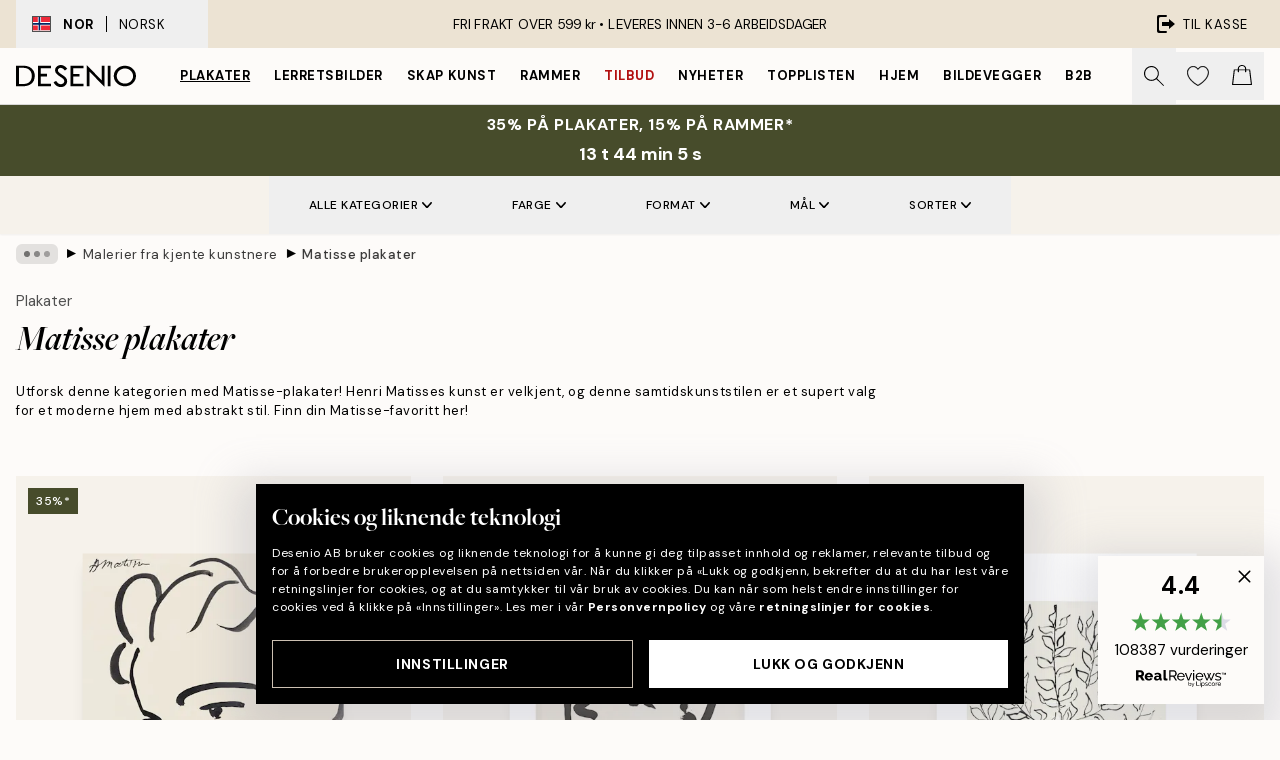

--- FILE ---
content_type: text/html; charset=utf-8
request_url: https://desenio.no/posters-og-plakater/kjente-kunstnere/matisse/
body_size: 53384
content:
<!DOCTYPE html><html dir="ltr" lang="no"><head><title>Matisse-plakater | Kjøp vår kolleksjon av Matisse-kunst – Desenio.no</title><meta name="description" content="Henri Matisse-kunstverk – kjøp våre Matisse-plakater og Matisse-tegninger, og utforsk både fargerike og monokrome plakater. Kjøp disse klassiske Matisse-plakatene i dag på Desenio.no!"/><meta charSet="utf-8"/><meta name="viewport" content="initial-scale=1.0, width=device-width"/><link rel="canonical" href="https://desenio.no/posters-og-plakater/kjente-kunstnere/matisse/"/><link rel="alternate" hrefLang="en-gb" href="https://desenio.co.uk/posters-prints/famous-painters/matisse/"/><link rel="alternate" hrefLang="da-dk" href="https://desenio.dk/plakater-og-posters/beromte-kunstnere/matisse/"/><link rel="alternate" hrefLang="de-de" href="https://desenio.de/poster/beruhmte-kunstler/matisse-poster/"/><link rel="alternate" hrefLang="de-at" href="https://desenio.at/poster/beruhmte-kunstler/matisse/"/><link rel="alternate" hrefLang="sv-se" href="https://desenio.se/posters/kanda-konstnarer/matisse-posters/"/><link rel="alternate" hrefLang="it-it" href="https://desenio.it/poster/pittori-famosi/matisse/"/><link rel="alternate" hrefLang="fi-fi" href="https://desenio.fi/julisteet-ja-printit/kuuluisia-taidemaalareita/matisse/"/><link rel="alternate" hrefLang="fr-fr" href="https://desenio.fr/affiches/peintres-celebres/matisse/"/><link rel="alternate" hrefLang="nl-nl" href="https://desenio.nl/posters/beroemde-schilders/matisse/"/><link rel="alternate" hrefLang="no-no" href="https://desenio.no/posters-og-plakater/kjente-kunstnere/matisse/"/><link rel="alternate" hrefLang="en-ie" href="https://desenio.ie/posters-prints/famous-painters/matisse/"/><link rel="alternate" hrefLang="pl-pl" href="https://desenio.pl/plakaty/znani-malarze/matisse/"/><link rel="alternate" hrefLang="en-hu" href="https://desenio.eu/prints/famous-painters/matisse/"/><link rel="alternate" hrefLang="es-es" href="https://desenio.es/posters/pintores-famosos/matisse/"/><link rel="alternate" hrefLang="en-us" href="https://desenio.com/posters-prints/famous-painters/matisse/"/><link rel="alternate" hrefLang="en-ca" href="https://desenio.ca/posters-prints/famous-painters/matisse-art-prints/"/><link rel="alternate" hrefLang="en-jp" href="https://desenio.jp/posters-prints/famous-painters/matisse-art-prints/"/><link rel="alternate" hrefLang="ko-kr" href="https://desenio.kr/posters-prints/famous-painters/matisse/"/><link rel="alternate" hrefLang="en-au" href="https://desenio.com.au/posters-prints/famous-painters/matisse/"/><link rel="alternate" hrefLang="cs-cz" href="https://desenio.cz/plakaty/slavni-maliri/matisse/"/><link rel="alternate" hrefLang="el-gr" href="https://desenio.gr/poster/diasimoi-zografoi/matisse/"/><link rel="alternate" hrefLang="pt-pt" href="https://desenio.pt/posters/pintores-famosos/matisse/"/><link rel="alternate" hrefLang="sk-sk" href="https://desenio.sk/plagaty/slavni-maliari/matisse/"/><link rel="alternate" hrefLang="de-ch" href="https://desenio.ch/de-ch/poster/beruhmte-kunstler/matisse/"/><link rel="alternate" hrefLang="fr-ch" href="https://desenio.ch/fr-ch/affiches/peintres-celebres/matisse/"/><link rel="alternate" hrefLang="it-ch" href="https://desenio.ch/it-ch/poster/pittori-famosi/matisse/"/><link rel="alternate" hrefLang="de-be" href="https://desenio.be/de-be/poster/beruhmte-kunstler/matisse/"/><link rel="alternate" hrefLang="nl-be" href="https://desenio.be/nl-be/posters/beroemde-schilders/matisse/"/><link rel="alternate" hrefLang="fr-be" href="https://desenio.be/fr-be/affiches/peintres-celebres/matisse/"/><link rel="alternate" hrefLang="es-us" href="https://desenio.com/es-us/posters/pintores-famosos/matisse-0/"/><link rel="alternate" hrefLang="fr-ca" href="https://desenio.ca/fr-ca/affiches/peintres-celebres/matisse-0/"/><link rel="alternate" hrefLang="x-default" href="https://desenio.com/posters-prints/famous-painters/matisse/"/><meta property="og:description" content="Henri Matisse-kunstverk – kjøp våre Matisse-plakater og Matisse-tegninger, og utforsk både fargerike og monokrome plakater. Kjøp disse klassiske Matisse-plakatene i dag på Desenio.no!"/><meta property="og:url" content="https://desenio.no/posters-og-plakater/kjente-kunstnere/matisse/"/><meta property="og:site_name" content="Desenio"/><link rel="preload" href="/_next/static/media/logo.9c4c515a.svg" as="image" fetchpriority="high"/><link rel="preload" href="/_next/static/media/search.6ab51709.svg" as="image" fetchpriority="high"/><link rel="preload" href="/_next/static/media/bag-outline.2ac31710.svg" as="image" fetchpriority="high"/><link rel="preload" as="image" imageSrcSet="https://media.desenio.com/site_images/68e3c0c9f24388e5be1749e7_2137769596_19895-8.jpg?auto=compress%2Cformat&amp;fit=max&amp;w=256 256w, https://media.desenio.com/site_images/68e3c0c9f24388e5be1749e7_2137769596_19895-8.jpg?auto=compress%2Cformat&amp;fit=max&amp;w=384 384w, https://media.desenio.com/site_images/68e3c0c9f24388e5be1749e7_2137769596_19895-8.jpg?auto=compress%2Cformat&amp;fit=max&amp;w=640 640w, https://media.desenio.com/site_images/68e3c0c9f24388e5be1749e7_2137769596_19895-8.jpg?auto=compress%2Cformat&amp;fit=max&amp;w=750 750w, https://media.desenio.com/site_images/68e3c0c9f24388e5be1749e7_2137769596_19895-8.jpg?auto=compress%2Cformat&amp;fit=max&amp;w=828 828w, https://media.desenio.com/site_images/68e3c0c9f24388e5be1749e7_2137769596_19895-8.jpg?auto=compress%2Cformat&amp;fit=max&amp;w=1080 1080w, https://media.desenio.com/site_images/68e3c0c9f24388e5be1749e7_2137769596_19895-8.jpg?auto=compress%2Cformat&amp;fit=max&amp;w=1200 1200w, https://media.desenio.com/site_images/68e3c0c9f24388e5be1749e7_2137769596_19895-8.jpg?auto=compress%2Cformat&amp;fit=max&amp;w=1920 1920w, https://media.desenio.com/site_images/68e3c0c9f24388e5be1749e7_2137769596_19895-8.jpg?auto=compress%2Cformat&amp;fit=max&amp;w=2048 2048w, https://media.desenio.com/site_images/68e3c0c9f24388e5be1749e7_2137769596_19895-8.jpg?auto=compress%2Cformat&amp;fit=max&amp;w=3840 3840w" imageSizes="25vw" fetchpriority="high"/><link rel="preload" as="image" imageSrcSet="https://media.desenio.com/site_images/685d6d9b9ba509224c94bdf9_1554500328_18113-8.jpg?auto=compress%2Cformat&amp;fit=max&amp;w=256 256w, https://media.desenio.com/site_images/685d6d9b9ba509224c94bdf9_1554500328_18113-8.jpg?auto=compress%2Cformat&amp;fit=max&amp;w=384 384w, https://media.desenio.com/site_images/685d6d9b9ba509224c94bdf9_1554500328_18113-8.jpg?auto=compress%2Cformat&amp;fit=max&amp;w=640 640w, https://media.desenio.com/site_images/685d6d9b9ba509224c94bdf9_1554500328_18113-8.jpg?auto=compress%2Cformat&amp;fit=max&amp;w=750 750w, https://media.desenio.com/site_images/685d6d9b9ba509224c94bdf9_1554500328_18113-8.jpg?auto=compress%2Cformat&amp;fit=max&amp;w=828 828w, https://media.desenio.com/site_images/685d6d9b9ba509224c94bdf9_1554500328_18113-8.jpg?auto=compress%2Cformat&amp;fit=max&amp;w=1080 1080w, https://media.desenio.com/site_images/685d6d9b9ba509224c94bdf9_1554500328_18113-8.jpg?auto=compress%2Cformat&amp;fit=max&amp;w=1200 1200w, https://media.desenio.com/site_images/685d6d9b9ba509224c94bdf9_1554500328_18113-8.jpg?auto=compress%2Cformat&amp;fit=max&amp;w=1920 1920w, https://media.desenio.com/site_images/685d6d9b9ba509224c94bdf9_1554500328_18113-8.jpg?auto=compress%2Cformat&amp;fit=max&amp;w=2048 2048w, https://media.desenio.com/site_images/685d6d9b9ba509224c94bdf9_1554500328_18113-8.jpg?auto=compress%2Cformat&amp;fit=max&amp;w=3840 3840w" imageSizes="25vw" fetchpriority="high"/><link rel="preload" as="image" imageSrcSet="https://media.desenio.com/site_images/685d85168fdef2fa155e0a30_178203174_18681-8.jpg?auto=compress%2Cformat&amp;fit=max&amp;w=256 256w, https://media.desenio.com/site_images/685d85168fdef2fa155e0a30_178203174_18681-8.jpg?auto=compress%2Cformat&amp;fit=max&amp;w=384 384w, https://media.desenio.com/site_images/685d85168fdef2fa155e0a30_178203174_18681-8.jpg?auto=compress%2Cformat&amp;fit=max&amp;w=640 640w, https://media.desenio.com/site_images/685d85168fdef2fa155e0a30_178203174_18681-8.jpg?auto=compress%2Cformat&amp;fit=max&amp;w=750 750w, https://media.desenio.com/site_images/685d85168fdef2fa155e0a30_178203174_18681-8.jpg?auto=compress%2Cformat&amp;fit=max&amp;w=828 828w, https://media.desenio.com/site_images/685d85168fdef2fa155e0a30_178203174_18681-8.jpg?auto=compress%2Cformat&amp;fit=max&amp;w=1080 1080w, https://media.desenio.com/site_images/685d85168fdef2fa155e0a30_178203174_18681-8.jpg?auto=compress%2Cformat&amp;fit=max&amp;w=1200 1200w, https://media.desenio.com/site_images/685d85168fdef2fa155e0a30_178203174_18681-8.jpg?auto=compress%2Cformat&amp;fit=max&amp;w=1920 1920w, https://media.desenio.com/site_images/685d85168fdef2fa155e0a30_178203174_18681-8.jpg?auto=compress%2Cformat&amp;fit=max&amp;w=2048 2048w, https://media.desenio.com/site_images/685d85168fdef2fa155e0a30_178203174_18681-8.jpg?auto=compress%2Cformat&amp;fit=max&amp;w=3840 3840w" imageSizes="25vw" fetchpriority="high"/><link rel="preload" as="image" imageSrcSet="https://media.desenio.com/site_images/685d6d89caacebb10a60bd3f_2039105516_18110-8.jpg?auto=compress%2Cformat&amp;fit=max&amp;w=256 256w, https://media.desenio.com/site_images/685d6d89caacebb10a60bd3f_2039105516_18110-8.jpg?auto=compress%2Cformat&amp;fit=max&amp;w=384 384w, https://media.desenio.com/site_images/685d6d89caacebb10a60bd3f_2039105516_18110-8.jpg?auto=compress%2Cformat&amp;fit=max&amp;w=640 640w, https://media.desenio.com/site_images/685d6d89caacebb10a60bd3f_2039105516_18110-8.jpg?auto=compress%2Cformat&amp;fit=max&amp;w=750 750w, https://media.desenio.com/site_images/685d6d89caacebb10a60bd3f_2039105516_18110-8.jpg?auto=compress%2Cformat&amp;fit=max&amp;w=828 828w, https://media.desenio.com/site_images/685d6d89caacebb10a60bd3f_2039105516_18110-8.jpg?auto=compress%2Cformat&amp;fit=max&amp;w=1080 1080w, https://media.desenio.com/site_images/685d6d89caacebb10a60bd3f_2039105516_18110-8.jpg?auto=compress%2Cformat&amp;fit=max&amp;w=1200 1200w, https://media.desenio.com/site_images/685d6d89caacebb10a60bd3f_2039105516_18110-8.jpg?auto=compress%2Cformat&amp;fit=max&amp;w=1920 1920w, https://media.desenio.com/site_images/685d6d89caacebb10a60bd3f_2039105516_18110-8.jpg?auto=compress%2Cformat&amp;fit=max&amp;w=2048 2048w, https://media.desenio.com/site_images/685d6d89caacebb10a60bd3f_2039105516_18110-8.jpg?auto=compress%2Cformat&amp;fit=max&amp;w=3840 3840w" imageSizes="25vw" fetchpriority="high"/><link rel="preload" as="image" imageSrcSet="https://media.desenio.com/site_images/685d6daa9ba509224c94bdfa_1378494968_18115-8.jpg?auto=compress%2Cformat&amp;fit=max&amp;w=256 256w, https://media.desenio.com/site_images/685d6daa9ba509224c94bdfa_1378494968_18115-8.jpg?auto=compress%2Cformat&amp;fit=max&amp;w=384 384w, https://media.desenio.com/site_images/685d6daa9ba509224c94bdfa_1378494968_18115-8.jpg?auto=compress%2Cformat&amp;fit=max&amp;w=640 640w, https://media.desenio.com/site_images/685d6daa9ba509224c94bdfa_1378494968_18115-8.jpg?auto=compress%2Cformat&amp;fit=max&amp;w=750 750w, https://media.desenio.com/site_images/685d6daa9ba509224c94bdfa_1378494968_18115-8.jpg?auto=compress%2Cformat&amp;fit=max&amp;w=828 828w, https://media.desenio.com/site_images/685d6daa9ba509224c94bdfa_1378494968_18115-8.jpg?auto=compress%2Cformat&amp;fit=max&amp;w=1080 1080w, https://media.desenio.com/site_images/685d6daa9ba509224c94bdfa_1378494968_18115-8.jpg?auto=compress%2Cformat&amp;fit=max&amp;w=1200 1200w, https://media.desenio.com/site_images/685d6daa9ba509224c94bdfa_1378494968_18115-8.jpg?auto=compress%2Cformat&amp;fit=max&amp;w=1920 1920w, https://media.desenio.com/site_images/685d6daa9ba509224c94bdfa_1378494968_18115-8.jpg?auto=compress%2Cformat&amp;fit=max&amp;w=2048 2048w, https://media.desenio.com/site_images/685d6daa9ba509224c94bdfa_1378494968_18115-8.jpg?auto=compress%2Cformat&amp;fit=max&amp;w=3840 3840w" imageSizes="25vw" fetchpriority="high"/><link rel="preload" as="image" imageSrcSet="https://media.desenio.com/site_images/685d6d8f67fd6077b6f2de79_1044543922_18111-8.jpg?auto=compress%2Cformat&amp;fit=max&amp;w=256 256w, https://media.desenio.com/site_images/685d6d8f67fd6077b6f2de79_1044543922_18111-8.jpg?auto=compress%2Cformat&amp;fit=max&amp;w=384 384w, https://media.desenio.com/site_images/685d6d8f67fd6077b6f2de79_1044543922_18111-8.jpg?auto=compress%2Cformat&amp;fit=max&amp;w=640 640w, https://media.desenio.com/site_images/685d6d8f67fd6077b6f2de79_1044543922_18111-8.jpg?auto=compress%2Cformat&amp;fit=max&amp;w=750 750w, https://media.desenio.com/site_images/685d6d8f67fd6077b6f2de79_1044543922_18111-8.jpg?auto=compress%2Cformat&amp;fit=max&amp;w=828 828w, https://media.desenio.com/site_images/685d6d8f67fd6077b6f2de79_1044543922_18111-8.jpg?auto=compress%2Cformat&amp;fit=max&amp;w=1080 1080w, https://media.desenio.com/site_images/685d6d8f67fd6077b6f2de79_1044543922_18111-8.jpg?auto=compress%2Cformat&amp;fit=max&amp;w=1200 1200w, https://media.desenio.com/site_images/685d6d8f67fd6077b6f2de79_1044543922_18111-8.jpg?auto=compress%2Cformat&amp;fit=max&amp;w=1920 1920w, https://media.desenio.com/site_images/685d6d8f67fd6077b6f2de79_1044543922_18111-8.jpg?auto=compress%2Cformat&amp;fit=max&amp;w=2048 2048w, https://media.desenio.com/site_images/685d6d8f67fd6077b6f2de79_1044543922_18111-8.jpg?auto=compress%2Cformat&amp;fit=max&amp;w=3840 3840w" imageSizes="25vw" fetchpriority="high"/><link rel="preload" href="/_next/static/media/heart-outline.390ce03b.svg" as="image" fetchpriority="high"/><meta name="next-head-count" content="50"/><link rel="shortcut icon" href="/favicon.ico" type="image/x-icon"/><link rel="mask-icon" href="/mask-icon.svg" color="black"/><link rel="apple-touch-icon" href="/touch-icon.png"/><meta name="theme-color" content="#eee" media="(prefers-color-scheme: light)"/><meta name="theme-color" content="#000" media="(prefers-color-scheme: dark)"/><meta name="theme-color" content="#eee"/><meta name="google-site-verification" content="CRp_J4rv7-yJDQchB6rRrFJC3Ei4WSSIDGafuTyxJYg"/><meta name="google" content="notranslate"/><link rel="preload" href="/_next/static/css/6d1d0b5db35f020f.css" as="style" crossorigin="anonymous"/><link rel="stylesheet" href="/_next/static/css/6d1d0b5db35f020f.css" crossorigin="anonymous" data-n-g=""/><link rel="preload" href="/_next/static/css/833f48369b64c52b.css" as="style" crossorigin="anonymous"/><link rel="stylesheet" href="/_next/static/css/833f48369b64c52b.css" crossorigin="anonymous" data-n-p=""/><noscript data-n-css=""></noscript><script defer="" crossorigin="anonymous" nomodule="" src="/_next/static/chunks/polyfills-42372ed130431b0a.js"></script><script defer="" src="/_next/static/chunks/5667.b29e61275f8108a4.js" crossorigin="anonymous"></script><script defer="" src="/_next/static/chunks/3444.baac915d921c3c13.js" crossorigin="anonymous"></script><script defer="" src="/_next/static/chunks/1899.af33a333efc43a50.js" crossorigin="anonymous"></script><script src="/_next/static/chunks/webpack-8caf65f1c1ffda67.js" defer="" crossorigin="anonymous"></script><script src="/_next/static/chunks/framework-2e93983b0e889e06.js" defer="" crossorigin="anonymous"></script><script src="/_next/static/chunks/main-b0a0f65d9ac069d8.js" defer="" crossorigin="anonymous"></script><script src="/_next/static/chunks/pages/_app-89757401c67082bb.js" defer="" crossorigin="anonymous"></script><script src="/_next/static/chunks/6577-29b08a669c31dea3.js" defer="" crossorigin="anonymous"></script><script src="/_next/static/chunks/9111-627649a45d346422.js" defer="" crossorigin="anonymous"></script><script src="/_next/static/chunks/2120-aafe4bba91c54a60.js" defer="" crossorigin="anonymous"></script><script src="/_next/static/chunks/9107-dc0f0ec37167899a.js" defer="" crossorigin="anonymous"></script><script src="/_next/static/chunks/7765-30918bd330e8bf56.js" defer="" crossorigin="anonymous"></script><script src="/_next/static/chunks/8156-82ecc9b3b461e62a.js" defer="" crossorigin="anonymous"></script><script src="/_next/static/chunks/8464-ec573c58fad3a5b4.js" defer="" crossorigin="anonymous"></script><script src="/_next/static/chunks/3179-1b5dd86aca9e0291.js" defer="" crossorigin="anonymous"></script><script src="/_next/static/chunks/pages/%5B...slug%5D-5273864d75a1c5a3.js" defer="" crossorigin="anonymous"></script><script src="/_next/static/iLkEzSFw0jrG_3CFROOMw/_buildManifest.js" defer="" crossorigin="anonymous"></script><script src="/_next/static/iLkEzSFw0jrG_3CFROOMw/_ssgManifest.js" defer="" crossorigin="anonymous"></script></head><body class="notranslate" lang="no"><noscript><iframe title="Google Tag Manager" src="https://www.googletagmanager.com/ns.html?id=GTM-PMNSHMZ" height="0" width="0" style="display:none;visibility:hidden"></iframe></noscript><div id="__loading-indicator"></div><div id="__next"><script>history.scrollRestoration = "manual"</script><div id="app" data-project="DS" class="__variable_6e5d6a __variable_0d9ce4 font-body flex min-h-full flex-col"><a href="#main" class="visually-hidden">Skip to main content.</a><aside id="status" class="relative z-40 h-8 bg-brand-cream px-4 w-content:h-12 z-40"><noscript class="flex-center absolute left-0 top-0 z-max flex h-full w-full bg-urgent text-tiny font-medium text-white w-content:text-sm">Vennligst aktiver JavaScript for å begynne å handle!</noscript><div class="relative m-auto flex h-full max-w-header items-center justify-between"><button class="hidden h-full w-48 items-center py-1 w-content:flex"><div class="relative flex h-full items-center px-4 text-xs uppercase hover:bg-brand-ivory-900 hover:bg-opacity-10 ltr:-left-4 rtl:-right-4"><div class="relative me-3 flex border border-brand-900" style="min-height:15.4px;min-width:19px"><img alt="Norway flag icon" aria-hidden="true" loading="lazy" width="640" height="480" decoding="async" data-nimg="1" class="absolute h-full w-full object-cover" style="color:transparent" src="/_next/static/media/no.70157234.svg"/></div><div class="flex h-4 items-center"><span class="font-bold" title="Norway">NOR</span><div role="separator" aria-orientation="vertical" class="mx-3 bg-black h-full" style="width:1px"></div>Norsk</div></div></button><span></span><div role="region" aria-label="Announcements" class="w-full h-full flex-1 relative"><ul class="flex w-full flex-center h-full"><li aria-posinset="1" aria-setsize="1" class="transition-opacity absolute w-full overflow-hidden flex flex-center opacity-100" style="transition-duration:500ms"><p class="truncate w-content:scale-90">FRI FRAKT OVER 599 kr •    LEVERES INNEN 3-6 ARBEIDSDAGER</p></li></ul></div><a href="https://checkout.desenio.no/checkout/" class="hidden h-full w-48 justify-end py-1 w-content:flex"><div class="relative flex items-center px-4 text-xs uppercase hover:bg-brand-ivory-900 hover:bg-opacity-10 ltr:-right-4 rtl:-left-4"><img alt="Checkout icon" aria-hidden="true" loading="lazy" width="18" height="18" decoding="async" data-nimg="1" class="rtl-mirror me-2" style="color:transparent" src="/_next/static/media/exit.97f80cf2.svg"/>Til kasse</div></a></div></aside><header role="banner" class="sticky top-0 z-30 border-b border-brand-500/50 bg-brand-white px-2 w-content:px-4" aria-label="Main navigation"><nav class="m-auto flex h-14 max-w-header" role="navigation"><div class="flex flex-1 w-content:hidden"></div><div class="flex min-w-fit items-center justify-center w-content:me-8 w-content:justify-start"><a class="flex items-center transition-opacity duration-300 active:hover:opacity-60 active:hover:transition-none active:hover:delay-0 opacity-100 w-content:delay-600" href="https://desenio.no/"><img alt="Desenio Logo" fetchpriority="high" width="581" height="116" decoding="async" data-nimg="1" style="color:transparent;height:22.8px;width:120px" src="/_next/static/media/logo.9c4c515a.svg"/></a></div><section id="synapse-popover-group-Rr7b6" aria-label="Site Navigation" class="hide-scrollbar hidden h-full overflow-x-scroll transition-opacity w-content:flex opacity-100 w-content:delay-600"><div class="menu-test-desktop-variant static border-b border-transparent hover:border-black"><a class="popover-button flex-center flex flex-center flex h-full w-full text-nowrap flex items-center justify-center h-full px-3 text-xs font-bold uppercase font-body underline" id="synapse-popover-R6r7b6-button" aria-expanded="false" href="https://desenio.no/posters-og-plakater/">Plakater</a></div><div class="menu-test-desktop-variant static border-b border-transparent hover:border-black"><a class="popover-button flex-center flex flex-center flex h-full w-full text-nowrap flex items-center justify-center h-full px-3 text-xs font-bold uppercase font-body" id="synapse-popover-Rar7b6-button" aria-expanded="false" href="https://desenio.no/lerretsbilder/">Lerretsbilder</a></div><div class="menu-test-desktop-variant static border-b border-transparent hover:border-black"><a class="popover-button flex-center flex flex-center flex h-full w-full text-nowrap flex items-center justify-center h-full px-3 text-xs font-bold uppercase font-body" id="synapse-popover-Rer7b6-button" aria-expanded="false" href="https://desenio.no/posters-og-plakater/skap-kunst/">Skap Kunst</a></div><div class="menu-test-desktop-variant static border-b border-transparent hover:border-black"><a class="popover-button flex-center flex flex-center flex h-full w-full text-nowrap flex items-center justify-center h-full px-3 text-xs font-bold uppercase font-body" id="synapse-popover-Rir7b6-button" aria-expanded="false" href="https://desenio.no/rammer/">Rammer</a></div><div class="menu-test-desktop-variant static border-b border-transparent hover:border-black"><a class="popover-button flex-center flex flex-center flex h-full w-full text-nowrap flex items-center justify-center h-full px-3 text-xs font-bold uppercase font-body text-urgent" id="synapse-popover-Rmr7b6-button" aria-expanded="false" href="https://desenio.no/salg/">Tilbud</a></div><div class="menu-test-desktop-variant static border-b border-transparent hover:border-black"><a class="popover-button flex-center flex flex-center flex h-full w-full text-nowrap flex items-center justify-center h-full px-3 text-xs font-bold uppercase font-body" id="synapse-popover-Rqr7b6-button" aria-expanded="false" href="https://desenio.no/nyheter/">Nyheter</a></div><div class="menu-test-desktop-variant static border-b border-transparent hover:border-black"><a class="popover-button flex-center flex flex-center flex h-full w-full text-nowrap flex items-center justify-center h-full px-3 text-xs font-bold uppercase font-body" id="synapse-popover-Rur7b6-button" aria-expanded="false" href="https://desenio.no/posters-og-plakater/toppliste/">Topplisten</a></div><div class="menu-test-desktop-variant static border-b border-transparent hover:border-black"><a class="popover-button flex-center flex flex-center flex h-full w-full text-nowrap flex items-center justify-center h-full px-3 text-xs font-bold uppercase font-body" id="synapse-popover-R12r7b6-button" aria-expanded="false" href="https://desenio.no/hjem/">Hjem</a></div><div class="menu-test-desktop-variant static border-b border-transparent hover:border-black"><a class="popover-button flex-center flex flex-center flex h-full w-full text-nowrap flex items-center justify-center h-full px-3 text-xs font-bold uppercase font-body" id="synapse-popover-R16r7b6-button" aria-expanded="false" href="https://desenio.no/bildevegger/">Bildevegger</a></div><div class="menu-test-desktop-variant static border-b border-transparent hover:border-black"><a class="popover-button flex-center flex flex-center flex h-full w-full text-nowrap flex items-center justify-center h-full px-3 text-xs font-bold uppercase font-body" id="synapse-popover-R1ar7b6-button" aria-expanded="false" href="https://desenio.no/desenio-b2b/">B2B</a></div></section><div class="flex flex-1"><div class="ms-auto flex items-center transition-opacity duration-300 opacity-100 delay-600"><div class="relative flex h-full items-center"><button class="group hidden h-full w-11 items-center justify-center transition-opacity duration-300 w-content:flex opacity-100 w-content:delay-600" aria-label="Søk"><img alt="Search icon" aria-hidden="true" fetchpriority="high" width="20" height="20" decoding="async" data-nimg="1" class="duration-150 xl:group-hover:opacity-75" style="color:transparent" src="/_next/static/media/search.6ab51709.svg"/></button><div class="relative flex h-full items-center" id="synapse-icons-end-R1b7b6-shopping-menu-wrapper"><button class="flex items-center justify-center relative w-11 h-12 animate" tabindex="0" aria-expanded="false" aria-controls="shopping-menu-container__wishlist" aria-label="Show products in Wishlist"><img alt="Icon ends icon" aria-hidden="true" fetchpriority="high" width="144" height="132" decoding="async" data-nimg="1" style="color:transparent;width:22px;height:20px" src="/_next/static/media/heart-outline.390ce03b.svg"/></button><button class="flex items-center justify-center relative w-11 h-12" tabindex="0" aria-expanded="false" aria-controls="shopping-menu-container__cart" aria-label="Show products in Cart"><img alt="Empty cart icon" aria-hidden="true" fetchpriority="high" width="121" height="140" decoding="async" data-nimg="1" style="color:transparent;width:20px;height:20px;position:relative;top:-1px" src="/_next/static/media/bag-outline.2ac31710.svg"/></button></div></div></div></div></nav></header><div id="promotional-banner" class="sticky top-0 z-20" style="top:0px"><a href="https://desenio.no/promotion/salg/"><aside aria-labelledby="synapse-promotional-banner-Rc7b6-title" class="flex flex-col flex-center py-2 px-4 z-20 text-center group" style="background:#474c2b;color:#fff"><div class="max-w-header relative w-full"><div class="flex flex-col px-8"><span id="synapse-promotional-banner-Rc7b6-title" class="uppercase font-bold text-md">35% på plakater, 15% på rammer*</span></div><div class="hidden sm:block" style="background:#474c2b;color:#fff"><time dateTime="2026-01-22" class="flex pt-1 font-bold flex-center text-[18px]"><span class="mx-1" aria-hidden="true">0 min <!-- -->0 s</span><span class="visually-hidden">Gyldig til og med: 2026-01-22</span></time></div></div></aside></a></div><a href="https://desenio.no/promotion/salg/"><div class="-mt-2 pb-2 sm:mt-0 sm:hidden sm:pb-0" style="background:#474c2b;color:#fff"><time dateTime="2026-01-22" class="flex pt-1 font-bold flex-center text-[18px]"><span class="mx-1" aria-hidden="true">0 min</span><span class="mx-1" aria-hidden="true">0 s</span><span class="visually-hidden">Gyldig til og med: 2026-01-22</span></time></div></a><span></span><main id="main" class="flex-1"><script type="application/ld+json">{
        "@context": "http://schema.org/",
        "@type": "CollectionPage",
        "name": "Matisse-plakater | Kjøp vår kolleksjon av Matisse-kunst – Desenio.no",
        "headline": "Matisse plakater",
        "description":
          "Her har vi samlet alle Matisse-plakatene og Matisse-tegningene v&aring;re. Hvis du liker denne moderne, men samtidig klassiske kunststilen, vil Matisse-plakater virkelig forvandle hjemmet ditt til et moderne sted &aring; bo. Du kommer til &aring; se at noe som enkelt som &aring; bytte ut plakatene i hjemmet, gj&oslash;r mye.  Enten du er ute etter en eller to plakater eller en hel kolleksjon med Matisse-plakater, finner du dem her! I v&aring;r kolleksjon av Matisse-kunstverk finner du b&aring;de de klassiske, abstrakte bladene i b&aring;de kraftige og monokrome farger, og her finner du noe for ethvert hjem &ndash; og enhver stil. Henri Matisse var en ekte pioner blant modernistene, og hans kunst er elsket over hele verden. Hans unike stil g&aring;r aldri av moten.  S&aring; ta en titt hjemme, finn ut hvilke rom du vil forvandle, og velg hvilke av Matisse-plakatene v&aring;re som fortjener en plass p&aring; veggene dine. Strektegningene fra Matisse passer perfekt sammen med andre line art-plakater eller malerier, og de klassiske Matisse-kunstverkene kan b&aring;de henge som midtpunkt p&aring; veggen og kombineres med flere motiver fra denne kategorien.",
        "breadcrumb": {
          "@type": "BreadcrumbList",
          "itemListElement": [{"@type":"ListItem","item":{"@id":"https://desenio.no/","name":"Desenio"},"position":1},{"@type":"ListItem","item":{"@id":"https://desenio.no/posters-og-plakater/","name":"Plakater"},"position":2},{"@type":"ListItem","item":{"@id":"https://desenio.no/posters-og-plakater/kjente-kunstnere/","name":"Malerier fra kjente kunstnere"},"position":3},{"@type":"ListItem","item":{"@id":"https://desenio.no/posters-og-plakater/kjente-kunstnere/matisse/","name":"Matisse plakater"},"position":4}]
        },
        "url": "https://desenio.no/posters-og-plakater/kjente-kunstnere/matisse/",
        "potentialAction": {
          "@type": "SearchAction",
          "target": "https://desenio.no/search/?query={term}",
          "query": "required",
          "query-input": "required name=term"
        },
        "mainEntity": {
          "@type": "ItemList",
          "url": "https://desenio.no/posters-og-plakater/kjente-kunstnere/matisse/",
          "numberOfItems": 27,
          "itemListOrder": "https://schema.org/ItemListUnordered",
          "itemListElement": [{"@type":"ListItem","position":1,"item":{"@type":"Product","name":"Matisse - Profil the Femme Plakat","description":"Matisse - Profil the Femme Plakat","sku":"19895-4","image":"https://media.desenio.com/site_images/68e3c0c9f24388e5be1749e7_2137769596_19895-8.jpg","url":"https://desenio.no/posters-og-plakater/kjente-kunstnere/matisse/matisse-profil-the-femme-plakat/","brand":{"@type":"Brand","name":"Desenio"}}},{"@type":"ListItem","position":2,"item":{"@type":"Product","name":"Matisse - Nadia Aux Cheveux Lisses Plakat","description":"Matisse - Nadia Aux Cheveux Lisses Plakat","sku":"18113-8","image":"https://media.desenio.com/site_images/685d6d9b9ba509224c94bdf9_1554500328_18113-8.jpg","url":"https://desenio.no/posters-og-plakater/kjente-kunstnere/matisse/matisse-nadia-aux-cheveux-lisses-plakat/","brand":{"@type":"Brand","name":"Desenio"}}},{"@type":"ListItem","position":3,"item":{"@type":"Product","name":"Matisse - The Plane Tree Plakat","description":"Matisse - The Plane Tree Plakat","sku":"18681-5","image":"https://media.desenio.com/site_images/685d85168fdef2fa155e0a30_178203174_18681-8.jpg","url":"https://desenio.no/posters-og-plakater/kjente-kunstnere/matisse/matisse-the-plane-tree-plakat/","brand":{"@type":"Brand","name":"Desenio"}}},{"@type":"ListItem","position":4,"item":{"@type":"Product","name":"Matisse - Open Window Plakat","description":"Matisse - Open Window Plakat","sku":"18110-5","image":"https://media.desenio.com/site_images/685d6d89caacebb10a60bd3f_2039105516_18110-8.jpg","url":"https://desenio.no/posters-og-plakater/kjente-kunstnere/matisse/matisse-open-window-plakat/","brand":{"@type":"Brand","name":"Desenio"}}},{"@type":"ListItem","position":5,"item":{"@type":"Product","name":"Matisse - Nice, Travail et Joie Plakat","description":"Matisse - Nice, Travail et Joie Plakat","sku":"18115-1","image":"https://media.desenio.com/site_images/685d6daa9ba509224c94bdfa_1378494968_18115-8.jpg","url":"https://desenio.no/posters-og-plakater/kjente-kunstnere/matisse/matisse-nice-travail-et-joie-plakat/","brand":{"@type":"Brand","name":"Desenio"}}},{"@type":"ListItem","position":6,"item":{"@type":"Product","name":"Matisse - Nude in a Wood Plakat","description":"Matisse - Nude in a Wood Plakat","sku":"18111-8","image":"https://media.desenio.com/site_images/685d6d8f67fd6077b6f2de79_1044543922_18111-8.jpg","url":"https://desenio.no/posters-og-plakater/kjente-kunstnere/matisse/matisse-nude-in-a-wood-plakat/","brand":{"@type":"Brand","name":"Desenio"}}},{"@type":"ListItem","position":7,"item":{"@type":"Product","name":"Matisse - Blue Nude II Plakat","description":"Matisse - Blue Nude II Plakat","sku":"18106-5","image":"https://media.desenio.com/site_images/685d6d6a67fd6077b6f2de6f_692912786_18106-8.jpg","url":"https://desenio.no/posters-og-plakater/kjente-kunstnere/matisse/matisse-blue-nude-ii-plakat/","brand":{"@type":"Brand","name":"Desenio"}}},{"@type":"ListItem","position":8,"item":{"@type":"Product","name":"Matisse - Blue Nude III Plakat","description":"Matisse - Blue Nude III Plakat","sku":"18107-8","image":"https://media.desenio.com/site_images/685d6d7367fd6077b6f2de71_1828169783_18107-8.jpg","url":"https://desenio.no/posters-og-plakater/kjente-kunstnere/matisse/matisse-blue-nude-iii-plakat/","brand":{"@type":"Brand","name":"Desenio"}}},{"@type":"ListItem","position":9,"item":{"@type":"Product","name":"Matisse - Red Algae on Sky Blue Background Plakat","description":"Matisse - Red Algae on Sky Blue Background Plakat","sku":"18117-8","image":"https://media.desenio.com/site_images/685d6db7caacebb10a60bd58_334196713_18117-8.jpg","url":"https://desenio.no/posters-og-plakater/kjente-kunstnere/matisse/matisse-red-algae-on-sky-blue-background-plakat/","brand":{"@type":"Brand","name":"Desenio"}}},{"@type":"ListItem","position":10,"item":{"@type":"Product","name":"Matisse - Woman in a Purple Coat Plakat","description":"Matisse - Woman in a Purple Coat Plakat","sku":"18109-8","image":"https://media.desenio.com/site_images/685d6d8067fd6077b6f2de76_662828900_18109-8.jpg","url":"https://desenio.no/posters-og-plakater/kjente-kunstnere/matisse/matisse-woman-in-a-purple-coat-plakat/","brand":{"@type":"Brand","name":"Desenio"}}},{"@type":"ListItem","position":11,"item":{"@type":"Product","name":"Matisse - Red Interior, Still Life on a Blue Table Plakat","description":"Matisse - Red Interior, Still Life on a Blue Table Plakat","sku":"18108-8","image":"https://media.desenio.com/site_images/685d6d7acaacebb10a60bd3d_1642036191_18108-8.jpg","url":"https://desenio.no/posters-og-plakater/kjente-kunstnere/matisse/matisse-red-interior-still-life-on-a-blue-table-plakat/","brand":{"@type":"Brand","name":"Desenio"}}},{"@type":"ListItem","position":12,"item":{"@type":"Product","name":"Matisse - Jazz Plakat","description":"Matisse - Jazz Plakat","sku":"19896-4","image":"https://media.desenio.com/site_images/68e3c0da9ae0800849faf652_702769129_19896-8.jpg","url":"https://desenio.no/posters-og-plakater/kjente-kunstnere/matisse/matisse-jazz-plakat/","brand":{"@type":"Brand","name":"Desenio"}}},{"@type":"ListItem","position":13,"item":{"@type":"Product","name":"Matisse - The Blue Window Plakat","description":"Matisse - The Blue Window Plakat","sku":"19691-8","image":"https://media.desenio.com/site_images/685da8a3b9b931cc23739233_1018151191_19691-8.jpg","url":"https://desenio.no/posters-og-plakater/kjente-kunstnere/matisse/matisse-the-blue-window-plakat/","brand":{"@type":"Brand","name":"Desenio"}}},{"@type":"ListItem","position":14,"item":{"@type":"Product","name":"Matisse - The Plane Tree Square Plakat","description":"Matisse - The Plane Tree Square Plakat","sku":"18122-2","image":"https://media.desenio.com/site_images/67f7f544c018756761c81bf3_1161079727_18122_main_image_DS.jpg","url":"https://desenio.no/posters-og-plakater/kjente-kunstnere/matisse/matisse-the-plane-tree-square-plakat/","brand":{"@type":"Brand","name":"Desenio"}}},{"@type":"ListItem","position":15,"item":{"@type":"Product","name":"Matisse - Icarus Plakat","description":"Matisse - Icarus Plakat","sku":"18118-5","image":"https://media.desenio.com/site_images/685d6dbe8b7ca77dcb8ae2a7_1335748296_18118-8.jpg","url":"https://desenio.no/posters-og-plakater/kjente-kunstnere/matisse/matisse-icarus-plakat/","brand":{"@type":"Brand","name":"Desenio"}}},{"@type":"ListItem","position":16,"item":{"@type":"Product","name":"Matisse - The Plaster Torso Plakat","description":"Matisse - The Plaster Torso Plakat","sku":"18112-8","image":"https://media.desenio.com/site_images/685d6d9567fd6077b6f2de7b_293197044_18112-8.jpg","url":"https://desenio.no/posters-og-plakater/kjente-kunstnere/matisse/matisse-the-plaster-torso-plakat/","brand":{"@type":"Brand","name":"Desenio"}}},{"@type":"ListItem","position":17,"item":{"@type":"Product","name":"Matisse - The Dance Plakat","description":"Matisse - The Dance Plakat","sku":"19686-5","image":"https://media.desenio.com/site_images/685da8859c44c41f50d3860a_703068826_19686-8.jpg","url":"https://desenio.no/posters-og-plakater/kjente-kunstnere/matisse/matisse-the-dance-plakat/","brand":{"@type":"Brand","name":"Desenio"}}},{"@type":"ListItem","position":18,"item":{"@type":"Product","name":"Matisse - The Sheaf Plakat","description":"Matisse - The Sheaf Plakat","sku":"18120-5","image":"https://media.desenio.com/site_images/685d6dcbcaacebb10a60bd5a_981649239_18120-8.jpg","url":"https://desenio.no/posters-og-plakater/kjente-kunstnere/matisse/matisse-the-sheaf-plakat/","brand":{"@type":"Brand","name":"Desenio"}}},{"@type":"ListItem","position":19,"item":{"@type":"Product","name":"Matisse - Landscape at Collioure Plakat","description":"Matisse - Landscape at Collioure Plakat","sku":"19687-2","image":"https://media.desenio.com/site_images/681481f54584c6d8be7a89d3_2063256124_19687_1.jpg","url":"https://desenio.no/posters-og-plakater/kjente-kunstnere/matisse/matisse-landscape-at-collioure-plakat/","brand":{"@type":"Brand","name":"Desenio"}}},{"@type":"ListItem","position":20,"item":{"@type":"Product","name":"Matisse - Woman with a Hat Plakat","description":"Matisse - Woman with a Hat Plakat","sku":"19689-8","image":"https://media.desenio.com/site_images/685da8959ba509224c94cc09_68733131_19689-8.jpg","url":"https://desenio.no/posters-og-plakater/kjente-kunstnere/matisse/matisse-woman-with-a-hat-plakat/","brand":{"@type":"Brand","name":"Desenio"}}},{"@type":"ListItem","position":21,"item":{"@type":"Product","name":"Matisse - The Green Stripe Plakat","description":"Matisse - The Green Stripe Plakat","sku":"19688-8","image":"https://media.desenio.com/site_images/685da88f4ba3ffbafdaca9a4_685348700_19688-8.jpg","url":"https://desenio.no/posters-og-plakater/kjente-kunstnere/matisse/matisse-the-green-stripe-plakat/","brand":{"@type":"Brand","name":"Desenio"}}},{"@type":"ListItem","position":22,"item":{"@type":"Product","name":"Matisse - The Cuckoos, Blue and Pink Carpet Plakat","description":"Matisse - The Cuckoos, Blue and Pink Carpet Plakat","sku":"19690-8","image":"https://media.desenio.com/site_images/685da89c4ba3ffbafdaca9a7_1910851886_19690-8.jpg","url":"https://desenio.no/posters-og-plakater/kjente-kunstnere/matisse/matisse-the-cuckoos-blue-and-pink-carpet-plakat/","brand":{"@type":"Brand","name":"Desenio"}}},{"@type":"ListItem","position":23,"item":{"@type":"Product","name":"Matisse - The Cuckoos, Blue and Pink Carpet Lerret","description":"Matisse - The Cuckoos, Blue and Pink Carpet Lerret","sku":"CAN19690-1B","image":"https://media.desenio.com/site_images/68233399b72c7a1a62ac66be_259960650_CAN19690-8_variant_main_image_ds.jpg","url":"https://desenio.no/lerretsbilder/kjente-kunstnere/matisse-the-cuckoos-blue-and-pink-carpet-lerret/","brand":{"@type":"Brand","name":"Desenio"}}},{"@type":"ListItem","position":24,"item":{"@type":"Product","name":"Matisse - The Dance Lerret","description":"Matisse - The Dance Lerret","sku":"CAN19686-1B","image":"https://media.desenio.com/site_images/68230a30002633f97f7cb2df_463994220_CAN19686-8_variant_main_image_ds.jpg","url":"https://desenio.no/lerretsbilder/kjente-kunstnere/matisse-the-dance-lerret/","brand":{"@type":"Brand","name":"Desenio"}}},{"@type":"ListItem","position":25,"item":{"@type":"Product","name":"Matisse - The Green Stripe Lerret","description":"Matisse - The Green Stripe Lerret","sku":"CAN19688-1B","image":"https://media.desenio.com/site_images/682333753a5c14102b904a74_2140097941_CAN19688-8_variant_main_image_ds.jpg","url":"https://desenio.no/lerretsbilder/kjente-kunstnere/matisse-the-green-stripe-lerret/","brand":{"@type":"Brand","name":"Desenio"}}},{"@type":"ListItem","position":26,"item":{"@type":"Product","name":"Matisse - Woman with a Hat Lerret","description":"Matisse - Woman with a Hat Lerret","sku":"CAN19689-1B","image":"https://media.desenio.com/site_images/6823338610e9c72b7714bd7e_25641545_CAN19689-8_variant_main_image_ds.jpg","url":"https://desenio.no/lerretsbilder/kjente-kunstnere/matisse-woman-with-a-hat-lerret/","brand":{"@type":"Brand","name":"Desenio"}}},{"@type":"ListItem","position":27,"item":{"@type":"Product","name":"Matisse - Red Interior, Still Life on a Blue Table Lerret","description":"Matisse - Red Interior, Still Life on a Blue Table Lerret","sku":"CAN18108-1B","image":"https://media.desenio.com/site_images/6823311c2c4aa46b33b85782_1363174248_CAN18108-8_variant_main_image_ds.jpg","url":"https://desenio.no/lerretsbilder/kjente-kunstnere/matisse-red-interior-still-life-on-a-blue-table-lerret/","brand":{"@type":"Brand","name":"Desenio"}}}]
        }
      }</script><aside class="sticky z-10 flex bg-brand-ivory-300 px-4 shadow-sm" style="top:-1px"><div class="mx-auto hidden h-full flex-col items-center md:flex lg:flex-row"><section id="synapse-popover-group-R399b6" aria-label="Category navigation and filter" class="z-20 flex flex-wrap"><div class="lg:relative"><button class="popover-button flex-center flex flex px-3 py-5 text-tiny font-medium uppercase lg:px-6 xl:px-10" id="synapse-popover-Rr99b6-button" aria-expanded="false">Alle kategorier<img alt="Arrow down" loading="lazy" width="10" height="6" decoding="async" data-nimg="1" class="ms-1" style="color:transparent" src="/_next/static/media/arrow-down.92f2b5e4.svg"/></button></div><div class="lg:relative"><button class="popover-button flex-center flex flex px-3 py-5 text-tiny font-medium uppercase lg:px-6 xl:px-10" id="synapse-popover-R1b99b6-button" aria-expanded="false">Farge <img alt="Arrow down" loading="lazy" width="10" height="6" decoding="async" data-nimg="1" class="ms-1" style="color:transparent" src="/_next/static/media/arrow-down.92f2b5e4.svg"/></button></div><div class="lg:relative"><button class="popover-button flex-center flex flex px-3 py-5 text-tiny font-medium uppercase lg:px-6 xl:px-10" id="synapse-popover-R1r99b6-button" aria-expanded="false">Format <img alt="Arrow down" loading="lazy" width="10" height="6" decoding="async" data-nimg="1" class="ms-1" style="color:transparent" src="/_next/static/media/arrow-down.92f2b5e4.svg"/></button></div><div class="lg:relative"><button class="popover-button flex-center flex flex px-3 py-5 text-tiny font-medium uppercase lg:px-6 xl:px-10" id="synapse-popover-R2b99b6-button" aria-expanded="false">Mål <img alt="Arrow down" loading="lazy" width="10" height="6" decoding="async" data-nimg="1" class="ms-1" style="color:transparent" src="/_next/static/media/arrow-down.92f2b5e4.svg"/></button></div><div class="lg:relative"><button class="popover-button flex-center flex flex px-3 py-5 text-tiny font-medium uppercase lg:px-6 xl:px-10" id="synapse-popover-R2r99b6-button" aria-expanded="false">Sorter<img alt="Arrow down" loading="lazy" width="10" height="6" decoding="async" data-nimg="1" class="ms-1" style="color:transparent" src="/_next/static/media/arrow-down.92f2b5e4.svg"/></button></div></section></div></aside><div class="relative mx-auto flex"><span></span><div class="relative mx-auto w-full max-w-header"><nav id="breadcrumbs" class="flex items-center w-full overflow-x-auto hide-scrollbar mask-x-scroll px-4 mt-2 mb-6" aria-label="Breadcrumb" data-ph="breadcrumbs"><div class="sticky start-0 z-10 flex items-center transition-opacity duration-150 shrink-0 opacity-100 delay-150"><div role="presentation" class="flex flex-center h-5 px-2 bg-black/10 rounded-md me-2"><div class="rounded-full bg-black me-1 last:me-0" style="height:6px;width:6px;opacity:calc(0.5 - 0 * 0.1)"></div><div class="rounded-full bg-black me-1 last:me-0" style="height:6px;width:6px;opacity:calc(0.5 - 1 * 0.1)"></div><div class="rounded-full bg-black me-1 last:me-0" style="height:6px;width:6px;opacity:calc(0.5 - 2 * 0.1)"></div></div><div role="separator" aria-orientation="vertical" class="relative font-bold -top-px text-md start-px rtl-mirror">▸</div></div><ol class="flex flex-nowrap ps-1 ms-2" style="transform:translate3d(0px, 0px, 0px)"><li class="flex flex-nowrap mx-1 transition-opacity group duration-300 ltr:first:-ml-3 rtl:first:-mr-3 opacity-0 pointer-events-none"><a class="flex items-center me-2 group-last:me-0 whitespace-nowrap hover:underline truncate text-black/80 text-xs" tabindex="0" style="max-width:15rem" href="https://desenio.no/">Desenio</a><div role="separator" aria-orientation="vertical" class="relative font-bold -top-px text-md start-px rtl-mirror">▸</div></li><li class="flex flex-nowrap mx-1 transition-opacity group duration-300 ltr:first:-ml-3 rtl:first:-mr-3 opacity-0 pointer-events-none"><a class="flex items-center me-2 group-last:me-0 whitespace-nowrap hover:underline truncate text-black/80 text-xs" tabindex="0" style="max-width:15rem" href="https://desenio.no/posters-og-plakater/">Plakater</a><div role="separator" aria-orientation="vertical" class="relative font-bold -top-px text-md start-px rtl-mirror">▸</div></li><li class="flex flex-nowrap mx-1 transition-opacity group duration-300 ltr:first:-ml-3 rtl:first:-mr-3 opacity-100"><a class="flex items-center me-2 group-last:me-0 whitespace-nowrap hover:underline truncate text-black/80 text-xs" tabindex="0" style="max-width:15rem" href="https://desenio.no/posters-og-plakater/kjente-kunstnere/">Malerier fra kjente kunstnere</a><div role="separator" aria-orientation="vertical" class="relative font-bold -top-px text-md start-px rtl-mirror">▸</div></li><li class="flex flex-nowrap mx-1 transition-opacity group duration-300 ltr:first:-ml-3 rtl:first:-mr-3 opacity-100"><a class="flex items-center me-2 group-last:me-0 whitespace-nowrap hover:underline truncate font-medium pe-3 text-black/80 text-xs" aria-current="page" tabindex="0" style="max-width:15rem" href="https://desenio.no/posters-og-plakater/kjente-kunstnere/matisse/">Matisse plakater</a></li></ol></nav><div class="flex flex-col-reverse"><h1 class="h1 mb-4 px-4 !text-2xl !font-medium italic">Matisse plakater</h1><h2 class="px-4 text-brand-900">Plakater</h2></div><div class="relative mb-14"><div class="brand-defaults max-w-4xl px-4 text-xs"><div id="mainCategoryName">Utforsk denne kategorien med Matisse-plakater! Henri Matisses kunst er velkjent, og denne samtidskunststilen er et supert valg for et moderne hjem med abstrakt stil.&nbsp;Finn din Matisse-favoritt her!</div></div></div><div></div><div class="translate-z-0 z-10 mx-auto flex transform flex-col items-center"><div class="md:hidden flex w-full border-t border-b bg-blur border-brand-500/33 z-10 sticky bg-brand-white/75 justify-between" style="top:0"><button class="w-full px-4 flex flex-center py-3 group border-0 disabled:opacity-50"><img alt="Category toolbar icon" aria-hidden="true" loading="lazy" width="1000" height="1000" decoding="async" data-nimg="1" class="rtl-mirror" style="color:transparent;height:17px;width:17px" src="/_next/static/media/categories.7022c1c2.svg"/><span class="truncate ms-2 xs:inline hidden">Alle kategorier</span></button><div role="separator" aria-orientation="vertical" class="bg-brand-500 h-[45px] h-full" style="min-width:1px;width:1px"></div><button sorting="custom" class="w-full px-4 flex flex-center py-3 group border-0 disabled:opacity-50"><img alt="Category toolbar icon" aria-hidden="true" loading="lazy" width="1000" height="1000" decoding="async" data-nimg="1" style="color:transparent;height:17px;width:17px" src="/_next/static/media/filter.6193d202.svg"/><span class="truncate ms-2 xs:inline hidden">Filtrer og sorter</span><span class="font-body relative top-0 left-1"></span></button></div><span></span><section class="grid w-full grid-cols-2 gap-4 xs:gap-5 px-4 sm:gap-8 sm:grid-cols-3 mt-4 md:mt-0" id="synapse-product-list-R2p5p9b6" role="feed" aria-live="polite" aria-atomic="false" aria-relevant="all" aria-busy="false" aria-label="Matisse plakater"><article id="synapse-product-card-Rqp5p9b6" aria-setsize="6" aria-posinset="1" aria-labelledby="synapse-product-card-Rqp5p9b6-title" aria-describedby="synapse-product-card-Rqp5p9b6-price" class="w-full"><a class="block pinterest-enabled mb-3 lg:mb-6 pinterest-enabled" href="https://desenio.no/p/posters-og-plakater/kjente-kunstnere/matisse/matisse-profil-the-femme-plakat/"><div class="relative overflow-hidden"><div class="group relative h-0 w-full bg-brand-ivory-300" style="padding-bottom:132%"><div class="absolute w-full transition-opacity transform-center px-[20%] sm:px-[17%] opacity-100"><img alt="Matisse - Profil the Femme Plakat 0" fetchpriority="high" width="154" height="215.6" decoding="async" data-nimg="1" class="h-full w-full shadow-md md:shadow-lg" style="color:transparent;max-width:100%;background-size:cover;background-position:50% 50%;background-repeat:no-repeat;background-image:url(&quot;data:image/svg+xml;charset=utf-8,%3Csvg xmlns=&#x27;http://www.w3.org/2000/svg&#x27; viewBox=&#x27;0 0 154 215.6&#x27;%3E%3Cfilter id=&#x27;b&#x27; color-interpolation-filters=&#x27;sRGB&#x27;%3E%3CfeGaussianBlur stdDeviation=&#x27;20&#x27;/%3E%3CfeColorMatrix values=&#x27;1 0 0 0 0 0 1 0 0 0 0 0 1 0 0 0 0 0 100 -1&#x27; result=&#x27;s&#x27;/%3E%3CfeFlood x=&#x27;0&#x27; y=&#x27;0&#x27; width=&#x27;100%25&#x27; height=&#x27;100%25&#x27;/%3E%3CfeComposite operator=&#x27;out&#x27; in=&#x27;s&#x27;/%3E%3CfeComposite in2=&#x27;SourceGraphic&#x27;/%3E%3CfeGaussianBlur stdDeviation=&#x27;20&#x27;/%3E%3C/filter%3E%3Cimage width=&#x27;100%25&#x27; height=&#x27;100%25&#x27; x=&#x27;0&#x27; y=&#x27;0&#x27; preserveAspectRatio=&#x27;none&#x27; style=&#x27;filter: url(%23b);&#x27; href=&#x27;[data-uri]&#x27;/%3E%3C/svg%3E&quot;)" sizes="25vw" srcSet="https://media.desenio.com/site_images/68e3c0c9f24388e5be1749e7_2137769596_19895-8.jpg?auto=compress%2Cformat&amp;fit=max&amp;w=256 256w, https://media.desenio.com/site_images/68e3c0c9f24388e5be1749e7_2137769596_19895-8.jpg?auto=compress%2Cformat&amp;fit=max&amp;w=384 384w, https://media.desenio.com/site_images/68e3c0c9f24388e5be1749e7_2137769596_19895-8.jpg?auto=compress%2Cformat&amp;fit=max&amp;w=640 640w, https://media.desenio.com/site_images/68e3c0c9f24388e5be1749e7_2137769596_19895-8.jpg?auto=compress%2Cformat&amp;fit=max&amp;w=750 750w, https://media.desenio.com/site_images/68e3c0c9f24388e5be1749e7_2137769596_19895-8.jpg?auto=compress%2Cformat&amp;fit=max&amp;w=828 828w, https://media.desenio.com/site_images/68e3c0c9f24388e5be1749e7_2137769596_19895-8.jpg?auto=compress%2Cformat&amp;fit=max&amp;w=1080 1080w, https://media.desenio.com/site_images/68e3c0c9f24388e5be1749e7_2137769596_19895-8.jpg?auto=compress%2Cformat&amp;fit=max&amp;w=1200 1200w, https://media.desenio.com/site_images/68e3c0c9f24388e5be1749e7_2137769596_19895-8.jpg?auto=compress%2Cformat&amp;fit=max&amp;w=1920 1920w, https://media.desenio.com/site_images/68e3c0c9f24388e5be1749e7_2137769596_19895-8.jpg?auto=compress%2Cformat&amp;fit=max&amp;w=2048 2048w, https://media.desenio.com/site_images/68e3c0c9f24388e5be1749e7_2137769596_19895-8.jpg?auto=compress%2Cformat&amp;fit=max&amp;w=3840 3840w" src="https://media.desenio.com/site_images/68e3c0c9f24388e5be1749e7_2137769596_19895-8.jpg?auto=compress%2Cformat&amp;fit=max&amp;w=3840"/></div></div><div class="flex flex-wrap items-baseline gap-2 absolute top-2 start-2 md:top-3 md:start-3"><span class="text-center font-medium py-1 px-2 text-tiny" style="background-color:#474c2b;color:#fff">35%*</span></div><button aria-label="Remove this product from wishlist" class="absolute p-3 md:p-4 end-0 bottom-0 transition duration-300 active:duration-0 active:scale-90 scale-100" style="min-height:20px;min-width:20px"><img alt="Heart icon" aria-hidden="true" fetchpriority="high" width="22" height="20" decoding="async" data-nimg="1" style="color:transparent;width:22px;height:20px" src="/_next/static/media/heart-outline.390ce03b.svg"/></button></div><span class="mt-2 block truncate text-tiny uppercase text-brand-900"> </span><div class="relative flex h-full flex-1 items-start"><section class="flex h-full flex-1 flex-col overflow-hidden"><p id="synapse-product-card-Rqp5p9b6-title" class="truncate font-display text-md font-medium lg:text-lg">Matisse - Profil the Femme Plakat</p><span id="synapse-product-card-Rqp5p9b6-price" class="mb-1 font-medium lg:text-md text-sm whitespace-nowrap"><ins class="text-urgent" aria-label="Sale price: From 139,75 kr">Fra 139,75 kr</ins><del class="text-gray-600 ms-1" aria-label="Original price: 215 kr">215 kr</del></span></section></div></a></article><article id="synapse-product-card-R1ap5p9b6" aria-setsize="6" aria-posinset="2" aria-labelledby="synapse-product-card-R1ap5p9b6-title" aria-describedby="synapse-product-card-R1ap5p9b6-price" class="w-full"><a class="block pinterest-enabled mb-3 lg:mb-6 pinterest-enabled" href="https://desenio.no/p/posters-og-plakater/kjente-kunstnere/matisse/matisse-nadia-aux-cheveux-lisses-plakat/"><div class="relative overflow-hidden"><div class="group relative h-0 w-full bg-brand-ivory-300" style="padding-bottom:132%"><div class="absolute w-full transition-opacity transform-center px-[20%] sm:px-[17%] opacity-100"><img alt="Matisse Nadia Aux Cheveux Lisses plakat, enkel svart line art av abstrakt kvinneansikt på kremfarget bakgrunn." fetchpriority="high" width="154" height="215.6" decoding="async" data-nimg="1" class="h-full w-full shadow-md md:shadow-lg" style="color:transparent;max-width:100%;background-size:cover;background-position:50% 50%;background-repeat:no-repeat;background-image:url(&quot;data:image/svg+xml;charset=utf-8,%3Csvg xmlns=&#x27;http://www.w3.org/2000/svg&#x27; viewBox=&#x27;0 0 154 215.6&#x27;%3E%3Cfilter id=&#x27;b&#x27; color-interpolation-filters=&#x27;sRGB&#x27;%3E%3CfeGaussianBlur stdDeviation=&#x27;20&#x27;/%3E%3CfeColorMatrix values=&#x27;1 0 0 0 0 0 1 0 0 0 0 0 1 0 0 0 0 0 100 -1&#x27; result=&#x27;s&#x27;/%3E%3CfeFlood x=&#x27;0&#x27; y=&#x27;0&#x27; width=&#x27;100%25&#x27; height=&#x27;100%25&#x27;/%3E%3CfeComposite operator=&#x27;out&#x27; in=&#x27;s&#x27;/%3E%3CfeComposite in2=&#x27;SourceGraphic&#x27;/%3E%3CfeGaussianBlur stdDeviation=&#x27;20&#x27;/%3E%3C/filter%3E%3Cimage width=&#x27;100%25&#x27; height=&#x27;100%25&#x27; x=&#x27;0&#x27; y=&#x27;0&#x27; preserveAspectRatio=&#x27;none&#x27; style=&#x27;filter: url(%23b);&#x27; href=&#x27;[data-uri]&#x27;/%3E%3C/svg%3E&quot;)" sizes="25vw" srcSet="https://media.desenio.com/site_images/685d6d9b9ba509224c94bdf9_1554500328_18113-8.jpg?auto=compress%2Cformat&amp;fit=max&amp;w=256 256w, https://media.desenio.com/site_images/685d6d9b9ba509224c94bdf9_1554500328_18113-8.jpg?auto=compress%2Cformat&amp;fit=max&amp;w=384 384w, https://media.desenio.com/site_images/685d6d9b9ba509224c94bdf9_1554500328_18113-8.jpg?auto=compress%2Cformat&amp;fit=max&amp;w=640 640w, https://media.desenio.com/site_images/685d6d9b9ba509224c94bdf9_1554500328_18113-8.jpg?auto=compress%2Cformat&amp;fit=max&amp;w=750 750w, https://media.desenio.com/site_images/685d6d9b9ba509224c94bdf9_1554500328_18113-8.jpg?auto=compress%2Cformat&amp;fit=max&amp;w=828 828w, https://media.desenio.com/site_images/685d6d9b9ba509224c94bdf9_1554500328_18113-8.jpg?auto=compress%2Cformat&amp;fit=max&amp;w=1080 1080w, https://media.desenio.com/site_images/685d6d9b9ba509224c94bdf9_1554500328_18113-8.jpg?auto=compress%2Cformat&amp;fit=max&amp;w=1200 1200w, https://media.desenio.com/site_images/685d6d9b9ba509224c94bdf9_1554500328_18113-8.jpg?auto=compress%2Cformat&amp;fit=max&amp;w=1920 1920w, https://media.desenio.com/site_images/685d6d9b9ba509224c94bdf9_1554500328_18113-8.jpg?auto=compress%2Cformat&amp;fit=max&amp;w=2048 2048w, https://media.desenio.com/site_images/685d6d9b9ba509224c94bdf9_1554500328_18113-8.jpg?auto=compress%2Cformat&amp;fit=max&amp;w=3840 3840w" src="https://media.desenio.com/site_images/685d6d9b9ba509224c94bdf9_1554500328_18113-8.jpg?auto=compress%2Cformat&amp;fit=max&amp;w=3840"/></div></div><div class="flex flex-wrap items-baseline gap-2 absolute top-2 start-2 md:top-3 md:start-3"><span class="text-center font-medium py-1 px-2 text-tiny" style="background-color:#474c2b;color:#fff">35%*</span></div><button aria-label="Remove this product from wishlist" class="absolute p-3 md:p-4 end-0 bottom-0 transition duration-300 active:duration-0 active:scale-90 scale-100" style="min-height:20px;min-width:20px"><img alt="Heart icon" aria-hidden="true" fetchpriority="high" width="22" height="20" decoding="async" data-nimg="1" style="color:transparent;width:22px;height:20px" src="/_next/static/media/heart-outline.390ce03b.svg"/></button></div><span class="mt-2 block truncate text-tiny uppercase text-brand-900"> </span><div class="relative flex h-full flex-1 items-start"><section class="flex h-full flex-1 flex-col overflow-hidden"><p id="synapse-product-card-R1ap5p9b6-title" class="truncate font-display text-md font-medium lg:text-lg">Matisse - Nadia Aux Cheveux Lisses Plakat</p><span id="synapse-product-card-R1ap5p9b6-price" class="mb-1 font-medium lg:text-md text-sm whitespace-nowrap"><ins class="text-urgent" aria-label="Sale price: From 139,75 kr">Fra 139,75 kr</ins><del class="text-gray-600 ms-1" aria-label="Original price: 215 kr">215 kr</del></span></section></div></a></article><article id="synapse-product-card-R1qp5p9b6" aria-setsize="6" aria-posinset="3" aria-labelledby="synapse-product-card-R1qp5p9b6-title" aria-describedby="synapse-product-card-R1qp5p9b6-price" class="w-full"><a class="block pinterest-enabled mb-3 lg:mb-6 pinterest-enabled" href="https://desenio.no/p/posters-og-plakater/kjente-kunstnere/matisse/matisse-the-plane-tree-plakat/"><div class="relative overflow-hidden"><div class="group relative h-0 w-full bg-brand-ivory-300" style="padding-bottom:132%"><div class="absolute w-full transition-opacity transform-center px-[20%] sm:px-[17%] opacity-100"><img alt="Matisse The Plane Tree plakat, enkel linjekunst illustrasjon av et tre med blader på beige bakgrunn." fetchpriority="high" width="154" height="215.6" decoding="async" data-nimg="1" class="h-full w-full shadow-md md:shadow-lg" style="color:transparent;max-width:100%;background-size:cover;background-position:50% 50%;background-repeat:no-repeat;background-image:url(&quot;data:image/svg+xml;charset=utf-8,%3Csvg xmlns=&#x27;http://www.w3.org/2000/svg&#x27; viewBox=&#x27;0 0 154 215.6&#x27;%3E%3Cfilter id=&#x27;b&#x27; color-interpolation-filters=&#x27;sRGB&#x27;%3E%3CfeGaussianBlur stdDeviation=&#x27;20&#x27;/%3E%3CfeColorMatrix values=&#x27;1 0 0 0 0 0 1 0 0 0 0 0 1 0 0 0 0 0 100 -1&#x27; result=&#x27;s&#x27;/%3E%3CfeFlood x=&#x27;0&#x27; y=&#x27;0&#x27; width=&#x27;100%25&#x27; height=&#x27;100%25&#x27;/%3E%3CfeComposite operator=&#x27;out&#x27; in=&#x27;s&#x27;/%3E%3CfeComposite in2=&#x27;SourceGraphic&#x27;/%3E%3CfeGaussianBlur stdDeviation=&#x27;20&#x27;/%3E%3C/filter%3E%3Cimage width=&#x27;100%25&#x27; height=&#x27;100%25&#x27; x=&#x27;0&#x27; y=&#x27;0&#x27; preserveAspectRatio=&#x27;none&#x27; style=&#x27;filter: url(%23b);&#x27; href=&#x27;[data-uri]&#x27;/%3E%3C/svg%3E&quot;)" sizes="25vw" srcSet="https://media.desenio.com/site_images/685d85168fdef2fa155e0a30_178203174_18681-8.jpg?auto=compress%2Cformat&amp;fit=max&amp;w=256 256w, https://media.desenio.com/site_images/685d85168fdef2fa155e0a30_178203174_18681-8.jpg?auto=compress%2Cformat&amp;fit=max&amp;w=384 384w, https://media.desenio.com/site_images/685d85168fdef2fa155e0a30_178203174_18681-8.jpg?auto=compress%2Cformat&amp;fit=max&amp;w=640 640w, https://media.desenio.com/site_images/685d85168fdef2fa155e0a30_178203174_18681-8.jpg?auto=compress%2Cformat&amp;fit=max&amp;w=750 750w, https://media.desenio.com/site_images/685d85168fdef2fa155e0a30_178203174_18681-8.jpg?auto=compress%2Cformat&amp;fit=max&amp;w=828 828w, https://media.desenio.com/site_images/685d85168fdef2fa155e0a30_178203174_18681-8.jpg?auto=compress%2Cformat&amp;fit=max&amp;w=1080 1080w, https://media.desenio.com/site_images/685d85168fdef2fa155e0a30_178203174_18681-8.jpg?auto=compress%2Cformat&amp;fit=max&amp;w=1200 1200w, https://media.desenio.com/site_images/685d85168fdef2fa155e0a30_178203174_18681-8.jpg?auto=compress%2Cformat&amp;fit=max&amp;w=1920 1920w, https://media.desenio.com/site_images/685d85168fdef2fa155e0a30_178203174_18681-8.jpg?auto=compress%2Cformat&amp;fit=max&amp;w=2048 2048w, https://media.desenio.com/site_images/685d85168fdef2fa155e0a30_178203174_18681-8.jpg?auto=compress%2Cformat&amp;fit=max&amp;w=3840 3840w" src="https://media.desenio.com/site_images/685d85168fdef2fa155e0a30_178203174_18681-8.jpg?auto=compress%2Cformat&amp;fit=max&amp;w=3840"/></div></div><div class="flex flex-wrap items-baseline gap-2 absolute top-2 start-2 md:top-3 md:start-3"><span class="text-center font-medium py-1 px-2 text-tiny" style="background-color:#474c2b;color:#fff">35%*</span></div><button aria-label="Remove this product from wishlist" class="absolute p-3 md:p-4 end-0 bottom-0 transition duration-300 active:duration-0 active:scale-90 scale-100" style="min-height:20px;min-width:20px"><img alt="Heart icon" aria-hidden="true" fetchpriority="high" width="22" height="20" decoding="async" data-nimg="1" style="color:transparent;width:22px;height:20px" src="/_next/static/media/heart-outline.390ce03b.svg"/></button></div><span class="mt-2 block truncate text-tiny uppercase text-brand-900"> </span><div class="relative flex h-full flex-1 items-start"><section class="flex h-full flex-1 flex-col overflow-hidden"><p id="synapse-product-card-R1qp5p9b6-title" class="truncate font-display text-md font-medium lg:text-lg">Matisse - The Plane Tree Plakat</p><span id="synapse-product-card-R1qp5p9b6-price" class="mb-1 font-medium lg:text-md text-sm whitespace-nowrap"><ins class="text-urgent" aria-label="Sale price: From 139,75 kr">Fra 139,75 kr</ins><del class="text-gray-600 ms-1" aria-label="Original price: 215 kr">215 kr</del></span></section></div></a></article><article id="synapse-product-card-R2ap5p9b6" aria-setsize="6" aria-posinset="4" aria-labelledby="synapse-product-card-R2ap5p9b6-title" aria-describedby="synapse-product-card-R2ap5p9b6-price" class="w-full"><a class="block pinterest-enabled mb-3 lg:mb-6 pinterest-enabled" href="https://desenio.no/p/posters-og-plakater/kjente-kunstnere/matisse/matisse-open-window-plakat/"><div class="relative overflow-hidden"><div class="group relative h-0 w-full bg-brand-ivory-300" style="padding-bottom:132%"><div class="absolute w-full transition-opacity transform-center px-[20%] sm:px-[17%] opacity-100"><img alt="Henri Matisses maleri Åpent vindu med rosa gulv, en stol og utsikt til et fargerikt landskap, i kunstplakatformat." fetchpriority="high" width="154" height="215.6" decoding="async" data-nimg="1" class="h-full w-full shadow-md md:shadow-lg" style="color:transparent;max-width:100%;background-size:cover;background-position:50% 50%;background-repeat:no-repeat;background-image:url(&quot;data:image/svg+xml;charset=utf-8,%3Csvg xmlns=&#x27;http://www.w3.org/2000/svg&#x27; viewBox=&#x27;0 0 154 215.6&#x27;%3E%3Cfilter id=&#x27;b&#x27; color-interpolation-filters=&#x27;sRGB&#x27;%3E%3CfeGaussianBlur stdDeviation=&#x27;20&#x27;/%3E%3CfeColorMatrix values=&#x27;1 0 0 0 0 0 1 0 0 0 0 0 1 0 0 0 0 0 100 -1&#x27; result=&#x27;s&#x27;/%3E%3CfeFlood x=&#x27;0&#x27; y=&#x27;0&#x27; width=&#x27;100%25&#x27; height=&#x27;100%25&#x27;/%3E%3CfeComposite operator=&#x27;out&#x27; in=&#x27;s&#x27;/%3E%3CfeComposite in2=&#x27;SourceGraphic&#x27;/%3E%3CfeGaussianBlur stdDeviation=&#x27;20&#x27;/%3E%3C/filter%3E%3Cimage width=&#x27;100%25&#x27; height=&#x27;100%25&#x27; x=&#x27;0&#x27; y=&#x27;0&#x27; preserveAspectRatio=&#x27;none&#x27; style=&#x27;filter: url(%23b);&#x27; href=&#x27;[data-uri]&#x27;/%3E%3C/svg%3E&quot;)" sizes="25vw" srcSet="https://media.desenio.com/site_images/685d6d89caacebb10a60bd3f_2039105516_18110-8.jpg?auto=compress%2Cformat&amp;fit=max&amp;w=256 256w, https://media.desenio.com/site_images/685d6d89caacebb10a60bd3f_2039105516_18110-8.jpg?auto=compress%2Cformat&amp;fit=max&amp;w=384 384w, https://media.desenio.com/site_images/685d6d89caacebb10a60bd3f_2039105516_18110-8.jpg?auto=compress%2Cformat&amp;fit=max&amp;w=640 640w, https://media.desenio.com/site_images/685d6d89caacebb10a60bd3f_2039105516_18110-8.jpg?auto=compress%2Cformat&amp;fit=max&amp;w=750 750w, https://media.desenio.com/site_images/685d6d89caacebb10a60bd3f_2039105516_18110-8.jpg?auto=compress%2Cformat&amp;fit=max&amp;w=828 828w, https://media.desenio.com/site_images/685d6d89caacebb10a60bd3f_2039105516_18110-8.jpg?auto=compress%2Cformat&amp;fit=max&amp;w=1080 1080w, https://media.desenio.com/site_images/685d6d89caacebb10a60bd3f_2039105516_18110-8.jpg?auto=compress%2Cformat&amp;fit=max&amp;w=1200 1200w, https://media.desenio.com/site_images/685d6d89caacebb10a60bd3f_2039105516_18110-8.jpg?auto=compress%2Cformat&amp;fit=max&amp;w=1920 1920w, https://media.desenio.com/site_images/685d6d89caacebb10a60bd3f_2039105516_18110-8.jpg?auto=compress%2Cformat&amp;fit=max&amp;w=2048 2048w, https://media.desenio.com/site_images/685d6d89caacebb10a60bd3f_2039105516_18110-8.jpg?auto=compress%2Cformat&amp;fit=max&amp;w=3840 3840w" src="https://media.desenio.com/site_images/685d6d89caacebb10a60bd3f_2039105516_18110-8.jpg?auto=compress%2Cformat&amp;fit=max&amp;w=3840"/></div></div><div class="flex flex-wrap items-baseline gap-2 absolute top-2 start-2 md:top-3 md:start-3"><span class="text-center font-medium py-1 px-2 text-tiny" style="background-color:#474c2b;color:#fff">35%*</span></div><button aria-label="Remove this product from wishlist" class="absolute p-3 md:p-4 end-0 bottom-0 transition duration-300 active:duration-0 active:scale-90 scale-100" style="min-height:20px;min-width:20px"><img alt="Heart icon" aria-hidden="true" fetchpriority="high" width="22" height="20" decoding="async" data-nimg="1" style="color:transparent;width:22px;height:20px" src="/_next/static/media/heart-outline.390ce03b.svg"/></button></div><span class="mt-2 block truncate text-tiny uppercase text-brand-900"> </span><div class="relative flex h-full flex-1 items-start"><section class="flex h-full flex-1 flex-col overflow-hidden"><p id="synapse-product-card-R2ap5p9b6-title" class="truncate font-display text-md font-medium lg:text-lg">Matisse - Open Window Plakat</p><span id="synapse-product-card-R2ap5p9b6-price" class="mb-1 font-medium lg:text-md text-sm whitespace-nowrap"><ins class="text-urgent" aria-label="Sale price: From 139,75 kr">Fra 139,75 kr</ins><del class="text-gray-600 ms-1" aria-label="Original price: 215 kr">215 kr</del></span></section></div></a></article><article id="synapse-product-card-R2qp5p9b6" aria-setsize="6" aria-posinset="5" aria-labelledby="synapse-product-card-R2qp5p9b6-title" aria-describedby="synapse-product-card-R2qp5p9b6-price" class="w-full"><a class="block pinterest-enabled mb-3 lg:mb-6 pinterest-enabled" href="https://desenio.no/p/posters-og-plakater/kjente-kunstnere/matisse/matisse-nice-travail-et-joie-plakat/"><div class="relative overflow-hidden"><div class="group relative h-0 w-full bg-brand-ivory-300" style="padding-bottom:132%"><div class="absolute w-full transition-opacity transform-center px-[20%] sm:px-[17%] opacity-100"><img alt="Henri Matisses Nice, Travail et Joie plakat, med en blå tallerken med frukt på et rødt bord, vindu med grønne planter og fargeri" fetchpriority="high" width="154" height="215.6" decoding="async" data-nimg="1" class="h-full w-full shadow-md md:shadow-lg" style="color:transparent;max-width:100%;background-size:cover;background-position:50% 50%;background-repeat:no-repeat;background-image:url(&quot;data:image/svg+xml;charset=utf-8,%3Csvg xmlns=&#x27;http://www.w3.org/2000/svg&#x27; viewBox=&#x27;0 0 154 215.6&#x27;%3E%3Cfilter id=&#x27;b&#x27; color-interpolation-filters=&#x27;sRGB&#x27;%3E%3CfeGaussianBlur stdDeviation=&#x27;20&#x27;/%3E%3CfeColorMatrix values=&#x27;1 0 0 0 0 0 1 0 0 0 0 0 1 0 0 0 0 0 100 -1&#x27; result=&#x27;s&#x27;/%3E%3CfeFlood x=&#x27;0&#x27; y=&#x27;0&#x27; width=&#x27;100%25&#x27; height=&#x27;100%25&#x27;/%3E%3CfeComposite operator=&#x27;out&#x27; in=&#x27;s&#x27;/%3E%3CfeComposite in2=&#x27;SourceGraphic&#x27;/%3E%3CfeGaussianBlur stdDeviation=&#x27;20&#x27;/%3E%3C/filter%3E%3Cimage width=&#x27;100%25&#x27; height=&#x27;100%25&#x27; x=&#x27;0&#x27; y=&#x27;0&#x27; preserveAspectRatio=&#x27;none&#x27; style=&#x27;filter: url(%23b);&#x27; href=&#x27;[data-uri]&#x27;/%3E%3C/svg%3E&quot;)" sizes="25vw" srcSet="https://media.desenio.com/site_images/685d6daa9ba509224c94bdfa_1378494968_18115-8.jpg?auto=compress%2Cformat&amp;fit=max&amp;w=256 256w, https://media.desenio.com/site_images/685d6daa9ba509224c94bdfa_1378494968_18115-8.jpg?auto=compress%2Cformat&amp;fit=max&amp;w=384 384w, https://media.desenio.com/site_images/685d6daa9ba509224c94bdfa_1378494968_18115-8.jpg?auto=compress%2Cformat&amp;fit=max&amp;w=640 640w, https://media.desenio.com/site_images/685d6daa9ba509224c94bdfa_1378494968_18115-8.jpg?auto=compress%2Cformat&amp;fit=max&amp;w=750 750w, https://media.desenio.com/site_images/685d6daa9ba509224c94bdfa_1378494968_18115-8.jpg?auto=compress%2Cformat&amp;fit=max&amp;w=828 828w, https://media.desenio.com/site_images/685d6daa9ba509224c94bdfa_1378494968_18115-8.jpg?auto=compress%2Cformat&amp;fit=max&amp;w=1080 1080w, https://media.desenio.com/site_images/685d6daa9ba509224c94bdfa_1378494968_18115-8.jpg?auto=compress%2Cformat&amp;fit=max&amp;w=1200 1200w, https://media.desenio.com/site_images/685d6daa9ba509224c94bdfa_1378494968_18115-8.jpg?auto=compress%2Cformat&amp;fit=max&amp;w=1920 1920w, https://media.desenio.com/site_images/685d6daa9ba509224c94bdfa_1378494968_18115-8.jpg?auto=compress%2Cformat&amp;fit=max&amp;w=2048 2048w, https://media.desenio.com/site_images/685d6daa9ba509224c94bdfa_1378494968_18115-8.jpg?auto=compress%2Cformat&amp;fit=max&amp;w=3840 3840w" src="https://media.desenio.com/site_images/685d6daa9ba509224c94bdfa_1378494968_18115-8.jpg?auto=compress%2Cformat&amp;fit=max&amp;w=3840"/></div></div><div class="flex flex-wrap items-baseline gap-2 absolute top-2 start-2 md:top-3 md:start-3"><span class="text-center font-medium py-1 px-2 text-tiny" style="background-color:#474c2b;color:#fff">35%*</span></div><button aria-label="Remove this product from wishlist" class="absolute p-3 md:p-4 end-0 bottom-0 transition duration-300 active:duration-0 active:scale-90 scale-100" style="min-height:20px;min-width:20px"><img alt="Heart icon" aria-hidden="true" fetchpriority="high" width="22" height="20" decoding="async" data-nimg="1" style="color:transparent;width:22px;height:20px" src="/_next/static/media/heart-outline.390ce03b.svg"/></button></div><span class="mt-2 block truncate text-tiny uppercase text-brand-900"> </span><div class="relative flex h-full flex-1 items-start"><section class="flex h-full flex-1 flex-col overflow-hidden"><p id="synapse-product-card-R2qp5p9b6-title" class="truncate font-display text-md font-medium lg:text-lg">Matisse - Nice, Travail et Joie Plakat</p><span id="synapse-product-card-R2qp5p9b6-price" class="mb-1 font-medium lg:text-md text-sm whitespace-nowrap"><ins class="text-urgent" aria-label="Sale price: From 139,75 kr">Fra 139,75 kr</ins><del class="text-gray-600 ms-1" aria-label="Original price: 215 kr">215 kr</del></span></section></div></a></article><article id="synapse-product-card-R3ap5p9b6" aria-setsize="6" aria-posinset="6" aria-labelledby="synapse-product-card-R3ap5p9b6-title" aria-describedby="synapse-product-card-R3ap5p9b6-price" class="w-full"><a class="block pinterest-enabled mb-3 lg:mb-6 pinterest-enabled" href="https://desenio.no/p/posters-og-plakater/kjente-kunstnere/matisse/matisse-nude-in-a-wood-plakat/"><div class="relative overflow-hidden"><div class="group relative h-0 w-full bg-brand-ivory-300" style="padding-bottom:132%"><div class="absolute w-full transition-opacity transform-center px-[20%] sm:px-[17%] opacity-100"><img alt="Matisse Nude in a Wood, fargerikt oljemaleri av naken kvinne i frodig skoglandskap. Fauvisme kunstplakat." fetchpriority="high" width="154" height="215.6" decoding="async" data-nimg="1" class="h-full w-full shadow-md md:shadow-lg" style="color:transparent;max-width:100%;background-size:cover;background-position:50% 50%;background-repeat:no-repeat;background-image:url(&quot;data:image/svg+xml;charset=utf-8,%3Csvg xmlns=&#x27;http://www.w3.org/2000/svg&#x27; viewBox=&#x27;0 0 154 215.6&#x27;%3E%3Cfilter id=&#x27;b&#x27; color-interpolation-filters=&#x27;sRGB&#x27;%3E%3CfeGaussianBlur stdDeviation=&#x27;20&#x27;/%3E%3CfeColorMatrix values=&#x27;1 0 0 0 0 0 1 0 0 0 0 0 1 0 0 0 0 0 100 -1&#x27; result=&#x27;s&#x27;/%3E%3CfeFlood x=&#x27;0&#x27; y=&#x27;0&#x27; width=&#x27;100%25&#x27; height=&#x27;100%25&#x27;/%3E%3CfeComposite operator=&#x27;out&#x27; in=&#x27;s&#x27;/%3E%3CfeComposite in2=&#x27;SourceGraphic&#x27;/%3E%3CfeGaussianBlur stdDeviation=&#x27;20&#x27;/%3E%3C/filter%3E%3Cimage width=&#x27;100%25&#x27; height=&#x27;100%25&#x27; x=&#x27;0&#x27; y=&#x27;0&#x27; preserveAspectRatio=&#x27;none&#x27; style=&#x27;filter: url(%23b);&#x27; href=&#x27;[data-uri]&#x27;/%3E%3C/svg%3E&quot;)" sizes="25vw" srcSet="https://media.desenio.com/site_images/685d6d8f67fd6077b6f2de79_1044543922_18111-8.jpg?auto=compress%2Cformat&amp;fit=max&amp;w=256 256w, https://media.desenio.com/site_images/685d6d8f67fd6077b6f2de79_1044543922_18111-8.jpg?auto=compress%2Cformat&amp;fit=max&amp;w=384 384w, https://media.desenio.com/site_images/685d6d8f67fd6077b6f2de79_1044543922_18111-8.jpg?auto=compress%2Cformat&amp;fit=max&amp;w=640 640w, https://media.desenio.com/site_images/685d6d8f67fd6077b6f2de79_1044543922_18111-8.jpg?auto=compress%2Cformat&amp;fit=max&amp;w=750 750w, https://media.desenio.com/site_images/685d6d8f67fd6077b6f2de79_1044543922_18111-8.jpg?auto=compress%2Cformat&amp;fit=max&amp;w=828 828w, https://media.desenio.com/site_images/685d6d8f67fd6077b6f2de79_1044543922_18111-8.jpg?auto=compress%2Cformat&amp;fit=max&amp;w=1080 1080w, https://media.desenio.com/site_images/685d6d8f67fd6077b6f2de79_1044543922_18111-8.jpg?auto=compress%2Cformat&amp;fit=max&amp;w=1200 1200w, https://media.desenio.com/site_images/685d6d8f67fd6077b6f2de79_1044543922_18111-8.jpg?auto=compress%2Cformat&amp;fit=max&amp;w=1920 1920w, https://media.desenio.com/site_images/685d6d8f67fd6077b6f2de79_1044543922_18111-8.jpg?auto=compress%2Cformat&amp;fit=max&amp;w=2048 2048w, https://media.desenio.com/site_images/685d6d8f67fd6077b6f2de79_1044543922_18111-8.jpg?auto=compress%2Cformat&amp;fit=max&amp;w=3840 3840w" src="https://media.desenio.com/site_images/685d6d8f67fd6077b6f2de79_1044543922_18111-8.jpg?auto=compress%2Cformat&amp;fit=max&amp;w=3840"/></div></div><div class="flex flex-wrap items-baseline gap-2 absolute top-2 start-2 md:top-3 md:start-3"><span class="text-center font-medium py-1 px-2 text-tiny" style="background-color:#474c2b;color:#fff">35%*</span></div><button aria-label="Remove this product from wishlist" class="absolute p-3 md:p-4 end-0 bottom-0 transition duration-300 active:duration-0 active:scale-90 scale-100" style="min-height:20px;min-width:20px"><img alt="Heart icon" aria-hidden="true" fetchpriority="high" width="22" height="20" decoding="async" data-nimg="1" style="color:transparent;width:22px;height:20px" src="/_next/static/media/heart-outline.390ce03b.svg"/></button></div><span class="mt-2 block truncate text-tiny uppercase text-brand-900"> </span><div class="relative flex h-full flex-1 items-start"><section class="flex h-full flex-1 flex-col overflow-hidden"><p id="synapse-product-card-R3ap5p9b6-title" class="truncate font-display text-md font-medium lg:text-lg">Matisse - Nude in a Wood Plakat</p><span id="synapse-product-card-R3ap5p9b6-price" class="mb-1 font-medium lg:text-md text-sm whitespace-nowrap"><ins class="text-urgent" aria-label="Sale price: From 139,75 kr">Fra 139,75 kr</ins><del class="text-gray-600 ms-1" aria-label="Original price: 215 kr">215 kr</del></span></section></div></a></article></section><section class="grid w-full grid-cols-2 gap-4 xs:gap-5 px-4 sm:gap-8 sm:grid-cols-3 mt-4 md:mt-0" id="synapse-product-list-R6p5p9b6" role="feed" aria-live="polite" aria-atomic="false" aria-relevant="all" aria-busy="false" aria-label="Matisse plakater"><article id="synapse-product-card-R1up5p9b6" aria-setsize="27" aria-posinset="7" aria-labelledby="synapse-product-card-R1up5p9b6-title" aria-describedby="synapse-product-card-R1up5p9b6-price" class="w-full"><a class="block pinterest-enabled mb-3 lg:mb-6 pinterest-enabled" href="https://desenio.no/p/posters-og-plakater/kjente-kunstnere/matisse/matisse-blue-nude-ii-plakat/"><div class="relative overflow-hidden"><div class="group relative h-0 w-full bg-brand-ivory-300" style="padding-bottom:132%"><div class="absolute w-full transition-opacity transform-center px-[20%] sm:px-[17%] opacity-100"><img alt="Henri Matisse plakat: blå silhuett av en sittende kvinnefigur med armene over hodet, på hvit bakgrunn. Naken kvinne kunst." loading="lazy" width="154" height="215.6" decoding="async" data-nimg="1" class="h-full w-full shadow-md md:shadow-lg" style="color:transparent;max-width:100%;background-size:cover;background-position:50% 50%;background-repeat:no-repeat;background-image:url(&quot;data:image/svg+xml;charset=utf-8,%3Csvg xmlns=&#x27;http://www.w3.org/2000/svg&#x27; viewBox=&#x27;0 0 154 215.6&#x27;%3E%3Cfilter id=&#x27;b&#x27; color-interpolation-filters=&#x27;sRGB&#x27;%3E%3CfeGaussianBlur stdDeviation=&#x27;20&#x27;/%3E%3CfeColorMatrix values=&#x27;1 0 0 0 0 0 1 0 0 0 0 0 1 0 0 0 0 0 100 -1&#x27; result=&#x27;s&#x27;/%3E%3CfeFlood x=&#x27;0&#x27; y=&#x27;0&#x27; width=&#x27;100%25&#x27; height=&#x27;100%25&#x27;/%3E%3CfeComposite operator=&#x27;out&#x27; in=&#x27;s&#x27;/%3E%3CfeComposite in2=&#x27;SourceGraphic&#x27;/%3E%3CfeGaussianBlur stdDeviation=&#x27;20&#x27;/%3E%3C/filter%3E%3Cimage width=&#x27;100%25&#x27; height=&#x27;100%25&#x27; x=&#x27;0&#x27; y=&#x27;0&#x27; preserveAspectRatio=&#x27;none&#x27; style=&#x27;filter: url(%23b);&#x27; href=&#x27;[data-uri]&#x27;/%3E%3C/svg%3E&quot;)" sizes="25vw" srcSet="https://media.desenio.com/site_images/685d6d6a67fd6077b6f2de6f_692912786_18106-8.jpg?auto=compress%2Cformat&amp;fit=max&amp;w=256 256w, https://media.desenio.com/site_images/685d6d6a67fd6077b6f2de6f_692912786_18106-8.jpg?auto=compress%2Cformat&amp;fit=max&amp;w=384 384w, https://media.desenio.com/site_images/685d6d6a67fd6077b6f2de6f_692912786_18106-8.jpg?auto=compress%2Cformat&amp;fit=max&amp;w=640 640w, https://media.desenio.com/site_images/685d6d6a67fd6077b6f2de6f_692912786_18106-8.jpg?auto=compress%2Cformat&amp;fit=max&amp;w=750 750w, https://media.desenio.com/site_images/685d6d6a67fd6077b6f2de6f_692912786_18106-8.jpg?auto=compress%2Cformat&amp;fit=max&amp;w=828 828w, https://media.desenio.com/site_images/685d6d6a67fd6077b6f2de6f_692912786_18106-8.jpg?auto=compress%2Cformat&amp;fit=max&amp;w=1080 1080w, https://media.desenio.com/site_images/685d6d6a67fd6077b6f2de6f_692912786_18106-8.jpg?auto=compress%2Cformat&amp;fit=max&amp;w=1200 1200w, https://media.desenio.com/site_images/685d6d6a67fd6077b6f2de6f_692912786_18106-8.jpg?auto=compress%2Cformat&amp;fit=max&amp;w=1920 1920w, https://media.desenio.com/site_images/685d6d6a67fd6077b6f2de6f_692912786_18106-8.jpg?auto=compress%2Cformat&amp;fit=max&amp;w=2048 2048w, https://media.desenio.com/site_images/685d6d6a67fd6077b6f2de6f_692912786_18106-8.jpg?auto=compress%2Cformat&amp;fit=max&amp;w=3840 3840w" src="https://media.desenio.com/site_images/685d6d6a67fd6077b6f2de6f_692912786_18106-8.jpg?auto=compress%2Cformat&amp;fit=max&amp;w=3840"/></div></div><div class="flex flex-wrap items-baseline gap-2 absolute top-2 start-2 md:top-3 md:start-3"><span class="text-center font-medium py-1 px-2 text-tiny" style="background-color:#474c2b;color:#fff">35%*</span></div><button aria-label="Remove this product from wishlist" class="absolute p-3 md:p-4 end-0 bottom-0 transition duration-300 active:duration-0 active:scale-90 scale-100" style="min-height:20px;min-width:20px"><img alt="Heart icon" aria-hidden="true" loading="lazy" width="22" height="20" decoding="async" data-nimg="1" style="color:transparent;width:22px;height:20px" src="/_next/static/media/heart-outline.390ce03b.svg"/></button></div><span class="mt-2 block truncate text-tiny uppercase text-brand-900"> </span><div class="relative flex h-full flex-1 items-start"><section class="flex h-full flex-1 flex-col overflow-hidden"><p id="synapse-product-card-R1up5p9b6-title" class="truncate font-display text-md font-medium lg:text-lg">Matisse - Blue Nude II Plakat</p><span id="synapse-product-card-R1up5p9b6-price" class="mb-1 font-medium lg:text-md text-sm whitespace-nowrap"><ins class="text-urgent" aria-label="Sale price: From 139,75 kr">Fra 139,75 kr</ins><del class="text-gray-600 ms-1" aria-label="Original price: 215 kr">215 kr</del></span></section></div></a></article><article id="synapse-product-card-R2up5p9b6" aria-setsize="27" aria-posinset="8" aria-labelledby="synapse-product-card-R2up5p9b6-title" aria-describedby="synapse-product-card-R2up5p9b6-price" class="w-full"><a class="block pinterest-enabled mb-3 lg:mb-6 pinterest-enabled" href="https://desenio.no/p/posters-og-plakater/kjente-kunstnere/matisse/matisse-blue-nude-iii-plakat/"><div class="relative overflow-hidden"><div class="group relative h-0 w-full bg-brand-ivory-300" style="padding-bottom:132%"><div class="absolute w-full transition-opacity transform-center px-[20%] sm:px-[17%] opacity-100"><img alt="Henri Matisse Blå Naken III plakat, utskjæring av en sittende kvinne i blått mot hvit bakgrunn, abstrakt kunst." loading="lazy" width="154" height="215.6" decoding="async" data-nimg="1" class="h-full w-full shadow-md md:shadow-lg" style="color:transparent;max-width:100%;background-size:cover;background-position:50% 50%;background-repeat:no-repeat;background-image:url(&quot;data:image/svg+xml;charset=utf-8,%3Csvg xmlns=&#x27;http://www.w3.org/2000/svg&#x27; viewBox=&#x27;0 0 154 215.6&#x27;%3E%3Cfilter id=&#x27;b&#x27; color-interpolation-filters=&#x27;sRGB&#x27;%3E%3CfeGaussianBlur stdDeviation=&#x27;20&#x27;/%3E%3CfeColorMatrix values=&#x27;1 0 0 0 0 0 1 0 0 0 0 0 1 0 0 0 0 0 100 -1&#x27; result=&#x27;s&#x27;/%3E%3CfeFlood x=&#x27;0&#x27; y=&#x27;0&#x27; width=&#x27;100%25&#x27; height=&#x27;100%25&#x27;/%3E%3CfeComposite operator=&#x27;out&#x27; in=&#x27;s&#x27;/%3E%3CfeComposite in2=&#x27;SourceGraphic&#x27;/%3E%3CfeGaussianBlur stdDeviation=&#x27;20&#x27;/%3E%3C/filter%3E%3Cimage width=&#x27;100%25&#x27; height=&#x27;100%25&#x27; x=&#x27;0&#x27; y=&#x27;0&#x27; preserveAspectRatio=&#x27;none&#x27; style=&#x27;filter: url(%23b);&#x27; href=&#x27;[data-uri]&#x27;/%3E%3C/svg%3E&quot;)" sizes="25vw" srcSet="https://media.desenio.com/site_images/685d6d7367fd6077b6f2de71_1828169783_18107-8.jpg?auto=compress%2Cformat&amp;fit=max&amp;w=256 256w, https://media.desenio.com/site_images/685d6d7367fd6077b6f2de71_1828169783_18107-8.jpg?auto=compress%2Cformat&amp;fit=max&amp;w=384 384w, https://media.desenio.com/site_images/685d6d7367fd6077b6f2de71_1828169783_18107-8.jpg?auto=compress%2Cformat&amp;fit=max&amp;w=640 640w, https://media.desenio.com/site_images/685d6d7367fd6077b6f2de71_1828169783_18107-8.jpg?auto=compress%2Cformat&amp;fit=max&amp;w=750 750w, https://media.desenio.com/site_images/685d6d7367fd6077b6f2de71_1828169783_18107-8.jpg?auto=compress%2Cformat&amp;fit=max&amp;w=828 828w, https://media.desenio.com/site_images/685d6d7367fd6077b6f2de71_1828169783_18107-8.jpg?auto=compress%2Cformat&amp;fit=max&amp;w=1080 1080w, https://media.desenio.com/site_images/685d6d7367fd6077b6f2de71_1828169783_18107-8.jpg?auto=compress%2Cformat&amp;fit=max&amp;w=1200 1200w, https://media.desenio.com/site_images/685d6d7367fd6077b6f2de71_1828169783_18107-8.jpg?auto=compress%2Cformat&amp;fit=max&amp;w=1920 1920w, https://media.desenio.com/site_images/685d6d7367fd6077b6f2de71_1828169783_18107-8.jpg?auto=compress%2Cformat&amp;fit=max&amp;w=2048 2048w, https://media.desenio.com/site_images/685d6d7367fd6077b6f2de71_1828169783_18107-8.jpg?auto=compress%2Cformat&amp;fit=max&amp;w=3840 3840w" src="https://media.desenio.com/site_images/685d6d7367fd6077b6f2de71_1828169783_18107-8.jpg?auto=compress%2Cformat&amp;fit=max&amp;w=3840"/></div></div><div class="flex flex-wrap items-baseline gap-2 absolute top-2 start-2 md:top-3 md:start-3"><span class="text-center font-medium py-1 px-2 text-tiny" style="background-color:#474c2b;color:#fff">35%*</span></div><button aria-label="Remove this product from wishlist" class="absolute p-3 md:p-4 end-0 bottom-0 transition duration-300 active:duration-0 active:scale-90 scale-100" style="min-height:20px;min-width:20px"><img alt="Heart icon" aria-hidden="true" loading="lazy" width="22" height="20" decoding="async" data-nimg="1" style="color:transparent;width:22px;height:20px" src="/_next/static/media/heart-outline.390ce03b.svg"/></button></div><span class="mt-2 block truncate text-tiny uppercase text-brand-900"> </span><div class="relative flex h-full flex-1 items-start"><section class="flex h-full flex-1 flex-col overflow-hidden"><p id="synapse-product-card-R2up5p9b6-title" class="truncate font-display text-md font-medium lg:text-lg">Matisse - Blue Nude III Plakat</p><span id="synapse-product-card-R2up5p9b6-price" class="mb-1 font-medium lg:text-md text-sm whitespace-nowrap"><ins class="text-urgent" aria-label="Sale price: From 139,75 kr">Fra 139,75 kr</ins><del class="text-gray-600 ms-1" aria-label="Original price: 215 kr">215 kr</del></span></section></div></a></article><article id="synapse-product-card-R3up5p9b6" aria-setsize="27" aria-posinset="9" aria-labelledby="synapse-product-card-R3up5p9b6-title" aria-describedby="synapse-product-card-R3up5p9b6-price" class="w-full"><a class="block pinterest-enabled mb-3 lg:mb-6 pinterest-enabled" href="https://desenio.no/p/posters-og-plakater/kjente-kunstnere/matisse/matisse-red-algae-on-sky-blue-background-plakat/"><div class="relative overflow-hidden"><div class="group relative h-0 w-full bg-brand-ivory-300" style="padding-bottom:132%"><div class="absolute w-full transition-opacity transform-center px-[20%] sm:px-[17%] opacity-100"><img alt="Henri Matisse plakat: rød algeform på dempet blå bakgrunn, grafisk kunst." loading="lazy" width="154" height="215.6" decoding="async" data-nimg="1" class="h-full w-full shadow-md md:shadow-lg" style="color:transparent;max-width:100%;background-size:cover;background-position:50% 50%;background-repeat:no-repeat;background-image:url(&quot;data:image/svg+xml;charset=utf-8,%3Csvg xmlns=&#x27;http://www.w3.org/2000/svg&#x27; viewBox=&#x27;0 0 154 215.6&#x27;%3E%3Cfilter id=&#x27;b&#x27; color-interpolation-filters=&#x27;sRGB&#x27;%3E%3CfeGaussianBlur stdDeviation=&#x27;20&#x27;/%3E%3CfeColorMatrix values=&#x27;1 0 0 0 0 0 1 0 0 0 0 0 1 0 0 0 0 0 100 -1&#x27; result=&#x27;s&#x27;/%3E%3CfeFlood x=&#x27;0&#x27; y=&#x27;0&#x27; width=&#x27;100%25&#x27; height=&#x27;100%25&#x27;/%3E%3CfeComposite operator=&#x27;out&#x27; in=&#x27;s&#x27;/%3E%3CfeComposite in2=&#x27;SourceGraphic&#x27;/%3E%3CfeGaussianBlur stdDeviation=&#x27;20&#x27;/%3E%3C/filter%3E%3Cimage width=&#x27;100%25&#x27; height=&#x27;100%25&#x27; x=&#x27;0&#x27; y=&#x27;0&#x27; preserveAspectRatio=&#x27;none&#x27; style=&#x27;filter: url(%23b);&#x27; href=&#x27;[data-uri]&#x27;/%3E%3C/svg%3E&quot;)" sizes="25vw" srcSet="https://media.desenio.com/site_images/685d6db7caacebb10a60bd58_334196713_18117-8.jpg?auto=compress%2Cformat&amp;fit=max&amp;w=256 256w, https://media.desenio.com/site_images/685d6db7caacebb10a60bd58_334196713_18117-8.jpg?auto=compress%2Cformat&amp;fit=max&amp;w=384 384w, https://media.desenio.com/site_images/685d6db7caacebb10a60bd58_334196713_18117-8.jpg?auto=compress%2Cformat&amp;fit=max&amp;w=640 640w, https://media.desenio.com/site_images/685d6db7caacebb10a60bd58_334196713_18117-8.jpg?auto=compress%2Cformat&amp;fit=max&amp;w=750 750w, https://media.desenio.com/site_images/685d6db7caacebb10a60bd58_334196713_18117-8.jpg?auto=compress%2Cformat&amp;fit=max&amp;w=828 828w, https://media.desenio.com/site_images/685d6db7caacebb10a60bd58_334196713_18117-8.jpg?auto=compress%2Cformat&amp;fit=max&amp;w=1080 1080w, https://media.desenio.com/site_images/685d6db7caacebb10a60bd58_334196713_18117-8.jpg?auto=compress%2Cformat&amp;fit=max&amp;w=1200 1200w, https://media.desenio.com/site_images/685d6db7caacebb10a60bd58_334196713_18117-8.jpg?auto=compress%2Cformat&amp;fit=max&amp;w=1920 1920w, https://media.desenio.com/site_images/685d6db7caacebb10a60bd58_334196713_18117-8.jpg?auto=compress%2Cformat&amp;fit=max&amp;w=2048 2048w, https://media.desenio.com/site_images/685d6db7caacebb10a60bd58_334196713_18117-8.jpg?auto=compress%2Cformat&amp;fit=max&amp;w=3840 3840w" src="https://media.desenio.com/site_images/685d6db7caacebb10a60bd58_334196713_18117-8.jpg?auto=compress%2Cformat&amp;fit=max&amp;w=3840"/></div></div><div class="flex flex-wrap items-baseline gap-2 absolute top-2 start-2 md:top-3 md:start-3"><span class="text-center font-medium py-1 px-2 text-tiny" style="background-color:#474c2b;color:#fff">35%*</span></div><button aria-label="Remove this product from wishlist" class="absolute p-3 md:p-4 end-0 bottom-0 transition duration-300 active:duration-0 active:scale-90 scale-100" style="min-height:20px;min-width:20px"><img alt="Heart icon" aria-hidden="true" loading="lazy" width="22" height="20" decoding="async" data-nimg="1" style="color:transparent;width:22px;height:20px" src="/_next/static/media/heart-outline.390ce03b.svg"/></button></div><span class="mt-2 block truncate text-tiny uppercase text-brand-900"> </span><div class="relative flex h-full flex-1 items-start"><section class="flex h-full flex-1 flex-col overflow-hidden"><p id="synapse-product-card-R3up5p9b6-title" class="truncate font-display text-md font-medium lg:text-lg">Matisse - Red Algae on Sky Blue Background Plakat</p><span id="synapse-product-card-R3up5p9b6-price" class="mb-1 font-medium lg:text-md text-sm whitespace-nowrap"><ins class="text-urgent" aria-label="Sale price: From 139,75 kr">Fra 139,75 kr</ins><del class="text-gray-600 ms-1" aria-label="Original price: 215 kr">215 kr</del></span></section></div></a></article><article id="synapse-product-card-R4up5p9b6" aria-setsize="27" aria-posinset="10" aria-labelledby="synapse-product-card-R4up5p9b6-title" aria-describedby="synapse-product-card-R4up5p9b6-price" class="w-full"><a class="block pinterest-enabled mb-3 lg:mb-6 pinterest-enabled" href="https://desenio.no/p/posters-og-plakater/kjente-kunstnere/matisse/matisse-woman-in-a-purple-coat-plakat/"><div class="relative overflow-hidden"><div class="group relative h-0 w-full bg-brand-ivory-300" style="padding-bottom:132%"><div class="absolute w-full transition-opacity transform-center px-[20%] sm:px-[17%] opacity-100"><img alt="Matisse kvinne i lilla kåpe, fargerik kunstplakat, fauvisme, moderne kunst, figurativ kunst" loading="lazy" width="154" height="215.6" decoding="async" data-nimg="1" class="h-full w-full shadow-md md:shadow-lg" style="color:transparent;max-width:100%;background-size:cover;background-position:50% 50%;background-repeat:no-repeat;background-image:url(&quot;data:image/svg+xml;charset=utf-8,%3Csvg xmlns=&#x27;http://www.w3.org/2000/svg&#x27; viewBox=&#x27;0 0 154 215.6&#x27;%3E%3Cfilter id=&#x27;b&#x27; color-interpolation-filters=&#x27;sRGB&#x27;%3E%3CfeGaussianBlur stdDeviation=&#x27;20&#x27;/%3E%3CfeColorMatrix values=&#x27;1 0 0 0 0 0 1 0 0 0 0 0 1 0 0 0 0 0 100 -1&#x27; result=&#x27;s&#x27;/%3E%3CfeFlood x=&#x27;0&#x27; y=&#x27;0&#x27; width=&#x27;100%25&#x27; height=&#x27;100%25&#x27;/%3E%3CfeComposite operator=&#x27;out&#x27; in=&#x27;s&#x27;/%3E%3CfeComposite in2=&#x27;SourceGraphic&#x27;/%3E%3CfeGaussianBlur stdDeviation=&#x27;20&#x27;/%3E%3C/filter%3E%3Cimage width=&#x27;100%25&#x27; height=&#x27;100%25&#x27; x=&#x27;0&#x27; y=&#x27;0&#x27; preserveAspectRatio=&#x27;none&#x27; style=&#x27;filter: url(%23b);&#x27; href=&#x27;[data-uri]&#x27;/%3E%3C/svg%3E&quot;)" sizes="25vw" srcSet="https://media.desenio.com/site_images/685d6d8067fd6077b6f2de76_662828900_18109-8.jpg?auto=compress%2Cformat&amp;fit=max&amp;w=256 256w, https://media.desenio.com/site_images/685d6d8067fd6077b6f2de76_662828900_18109-8.jpg?auto=compress%2Cformat&amp;fit=max&amp;w=384 384w, https://media.desenio.com/site_images/685d6d8067fd6077b6f2de76_662828900_18109-8.jpg?auto=compress%2Cformat&amp;fit=max&amp;w=640 640w, https://media.desenio.com/site_images/685d6d8067fd6077b6f2de76_662828900_18109-8.jpg?auto=compress%2Cformat&amp;fit=max&amp;w=750 750w, https://media.desenio.com/site_images/685d6d8067fd6077b6f2de76_662828900_18109-8.jpg?auto=compress%2Cformat&amp;fit=max&amp;w=828 828w, https://media.desenio.com/site_images/685d6d8067fd6077b6f2de76_662828900_18109-8.jpg?auto=compress%2Cformat&amp;fit=max&amp;w=1080 1080w, https://media.desenio.com/site_images/685d6d8067fd6077b6f2de76_662828900_18109-8.jpg?auto=compress%2Cformat&amp;fit=max&amp;w=1200 1200w, https://media.desenio.com/site_images/685d6d8067fd6077b6f2de76_662828900_18109-8.jpg?auto=compress%2Cformat&amp;fit=max&amp;w=1920 1920w, https://media.desenio.com/site_images/685d6d8067fd6077b6f2de76_662828900_18109-8.jpg?auto=compress%2Cformat&amp;fit=max&amp;w=2048 2048w, https://media.desenio.com/site_images/685d6d8067fd6077b6f2de76_662828900_18109-8.jpg?auto=compress%2Cformat&amp;fit=max&amp;w=3840 3840w" src="https://media.desenio.com/site_images/685d6d8067fd6077b6f2de76_662828900_18109-8.jpg?auto=compress%2Cformat&amp;fit=max&amp;w=3840"/></div></div><div class="flex flex-wrap items-baseline gap-2 absolute top-2 start-2 md:top-3 md:start-3"><span class="text-center font-medium py-1 px-2 text-tiny" style="background-color:#474c2b;color:#fff">35%*</span></div><button aria-label="Remove this product from wishlist" class="absolute p-3 md:p-4 end-0 bottom-0 transition duration-300 active:duration-0 active:scale-90 scale-100" style="min-height:20px;min-width:20px"><img alt="Heart icon" aria-hidden="true" loading="lazy" width="22" height="20" decoding="async" data-nimg="1" style="color:transparent;width:22px;height:20px" src="/_next/static/media/heart-outline.390ce03b.svg"/></button></div><span class="mt-2 block truncate text-tiny uppercase text-brand-900"> </span><div class="relative flex h-full flex-1 items-start"><section class="flex h-full flex-1 flex-col overflow-hidden"><p id="synapse-product-card-R4up5p9b6-title" class="truncate font-display text-md font-medium lg:text-lg">Matisse - Woman in a Purple Coat Plakat</p><span id="synapse-product-card-R4up5p9b6-price" class="mb-1 font-medium lg:text-md text-sm whitespace-nowrap"><ins class="text-urgent" aria-label="Sale price: From 139,75 kr">Fra 139,75 kr</ins><del class="text-gray-600 ms-1" aria-label="Original price: 215 kr">215 kr</del></span></section></div></a></article><article id="synapse-product-card-R5up5p9b6" aria-setsize="27" aria-posinset="11" aria-labelledby="synapse-product-card-R5up5p9b6-title" aria-describedby="synapse-product-card-R5up5p9b6-price" class="w-full"><a class="block pinterest-enabled mb-3 lg:mb-6 pinterest-enabled" href="https://desenio.no/p/posters-og-plakater/kjente-kunstnere/matisse/matisse-red-interior-still-life-on-a-blue-table-plakat/"><div class="relative overflow-hidden"><div class="group relative h-0 w-full bg-brand-ivory-300" style="padding-bottom:132%"><div class="absolute w-full transition-opacity transform-center px-[20%] sm:px-[17%] opacity-100"><img alt="Henri Matisse plakat: Rødt interiør, stilleben på et blått bord med frukt og vase, fargerik kunst." loading="lazy" width="154" height="215.6" decoding="async" data-nimg="1" class="h-full w-full shadow-md md:shadow-lg" style="color:transparent;max-width:100%;background-size:cover;background-position:50% 50%;background-repeat:no-repeat;background-image:url(&quot;data:image/svg+xml;charset=utf-8,%3Csvg xmlns=&#x27;http://www.w3.org/2000/svg&#x27; viewBox=&#x27;0 0 154 215.6&#x27;%3E%3Cfilter id=&#x27;b&#x27; color-interpolation-filters=&#x27;sRGB&#x27;%3E%3CfeGaussianBlur stdDeviation=&#x27;20&#x27;/%3E%3CfeColorMatrix values=&#x27;1 0 0 0 0 0 1 0 0 0 0 0 1 0 0 0 0 0 100 -1&#x27; result=&#x27;s&#x27;/%3E%3CfeFlood x=&#x27;0&#x27; y=&#x27;0&#x27; width=&#x27;100%25&#x27; height=&#x27;100%25&#x27;/%3E%3CfeComposite operator=&#x27;out&#x27; in=&#x27;s&#x27;/%3E%3CfeComposite in2=&#x27;SourceGraphic&#x27;/%3E%3CfeGaussianBlur stdDeviation=&#x27;20&#x27;/%3E%3C/filter%3E%3Cimage width=&#x27;100%25&#x27; height=&#x27;100%25&#x27; x=&#x27;0&#x27; y=&#x27;0&#x27; preserveAspectRatio=&#x27;none&#x27; style=&#x27;filter: url(%23b);&#x27; href=&#x27;[data-uri]&#x27;/%3E%3C/svg%3E&quot;)" sizes="25vw" srcSet="https://media.desenio.com/site_images/685d6d7acaacebb10a60bd3d_1642036191_18108-8.jpg?auto=compress%2Cformat&amp;fit=max&amp;w=256 256w, https://media.desenio.com/site_images/685d6d7acaacebb10a60bd3d_1642036191_18108-8.jpg?auto=compress%2Cformat&amp;fit=max&amp;w=384 384w, https://media.desenio.com/site_images/685d6d7acaacebb10a60bd3d_1642036191_18108-8.jpg?auto=compress%2Cformat&amp;fit=max&amp;w=640 640w, https://media.desenio.com/site_images/685d6d7acaacebb10a60bd3d_1642036191_18108-8.jpg?auto=compress%2Cformat&amp;fit=max&amp;w=750 750w, https://media.desenio.com/site_images/685d6d7acaacebb10a60bd3d_1642036191_18108-8.jpg?auto=compress%2Cformat&amp;fit=max&amp;w=828 828w, https://media.desenio.com/site_images/685d6d7acaacebb10a60bd3d_1642036191_18108-8.jpg?auto=compress%2Cformat&amp;fit=max&amp;w=1080 1080w, https://media.desenio.com/site_images/685d6d7acaacebb10a60bd3d_1642036191_18108-8.jpg?auto=compress%2Cformat&amp;fit=max&amp;w=1200 1200w, https://media.desenio.com/site_images/685d6d7acaacebb10a60bd3d_1642036191_18108-8.jpg?auto=compress%2Cformat&amp;fit=max&amp;w=1920 1920w, https://media.desenio.com/site_images/685d6d7acaacebb10a60bd3d_1642036191_18108-8.jpg?auto=compress%2Cformat&amp;fit=max&amp;w=2048 2048w, https://media.desenio.com/site_images/685d6d7acaacebb10a60bd3d_1642036191_18108-8.jpg?auto=compress%2Cformat&amp;fit=max&amp;w=3840 3840w" src="https://media.desenio.com/site_images/685d6d7acaacebb10a60bd3d_1642036191_18108-8.jpg?auto=compress%2Cformat&amp;fit=max&amp;w=3840"/></div></div><div class="flex flex-wrap items-baseline gap-2 absolute top-2 start-2 md:top-3 md:start-3"><span class="text-center font-medium py-1 px-2 text-tiny" style="background-color:#474c2b;color:#fff">35%*</span></div><button aria-label="Remove this product from wishlist" class="absolute p-3 md:p-4 end-0 bottom-0 transition duration-300 active:duration-0 active:scale-90 scale-100" style="min-height:20px;min-width:20px"><img alt="Heart icon" aria-hidden="true" loading="lazy" width="22" height="20" decoding="async" data-nimg="1" style="color:transparent;width:22px;height:20px" src="/_next/static/media/heart-outline.390ce03b.svg"/></button></div><span class="mt-2 block truncate text-tiny uppercase text-brand-900"> </span><div class="relative flex h-full flex-1 items-start"><section class="flex h-full flex-1 flex-col overflow-hidden"><p id="synapse-product-card-R5up5p9b6-title" class="truncate font-display text-md font-medium lg:text-lg">Matisse - Red Interior, Still Life on a Blue Table Plakat</p><span id="synapse-product-card-R5up5p9b6-price" class="mb-1 font-medium lg:text-md text-sm whitespace-nowrap"><ins class="text-urgent" aria-label="Sale price: From 139,75 kr">Fra 139,75 kr</ins><del class="text-gray-600 ms-1" aria-label="Original price: 215 kr">215 kr</del></span></section></div></a></article><article id="synapse-product-card-R6up5p9b6" aria-setsize="27" aria-posinset="12" aria-labelledby="synapse-product-card-R6up5p9b6-title" aria-describedby="synapse-product-card-R6up5p9b6-price" class="w-full"><a class="block pinterest-enabled mb-3 lg:mb-6 pinterest-enabled" href="https://desenio.no/p/posters-og-plakater/kjente-kunstnere/matisse/matisse-jazz-plakat/"><div class="relative overflow-hidden"><div class="group relative h-0 w-full bg-brand-ivory-300" style="padding-bottom:132%"><div class="absolute w-full transition-opacity transform-center px-[20%] sm:px-[17%] opacity-100"><img alt="Matisse - Jazz Plakat 0" loading="lazy" width="154" height="215.6" decoding="async" data-nimg="1" class="h-full w-full shadow-md md:shadow-lg" style="color:transparent;max-width:100%;background-size:cover;background-position:50% 50%;background-repeat:no-repeat;background-image:url(&quot;data:image/svg+xml;charset=utf-8,%3Csvg xmlns=&#x27;http://www.w3.org/2000/svg&#x27; viewBox=&#x27;0 0 154 215.6&#x27;%3E%3Cfilter id=&#x27;b&#x27; color-interpolation-filters=&#x27;sRGB&#x27;%3E%3CfeGaussianBlur stdDeviation=&#x27;20&#x27;/%3E%3CfeColorMatrix values=&#x27;1 0 0 0 0 0 1 0 0 0 0 0 1 0 0 0 0 0 100 -1&#x27; result=&#x27;s&#x27;/%3E%3CfeFlood x=&#x27;0&#x27; y=&#x27;0&#x27; width=&#x27;100%25&#x27; height=&#x27;100%25&#x27;/%3E%3CfeComposite operator=&#x27;out&#x27; in=&#x27;s&#x27;/%3E%3CfeComposite in2=&#x27;SourceGraphic&#x27;/%3E%3CfeGaussianBlur stdDeviation=&#x27;20&#x27;/%3E%3C/filter%3E%3Cimage width=&#x27;100%25&#x27; height=&#x27;100%25&#x27; x=&#x27;0&#x27; y=&#x27;0&#x27; preserveAspectRatio=&#x27;none&#x27; style=&#x27;filter: url(%23b);&#x27; href=&#x27;[data-uri]&#x27;/%3E%3C/svg%3E&quot;)" sizes="25vw" srcSet="https://media.desenio.com/site_images/68e3c0da9ae0800849faf652_702769129_19896-8.jpg?auto=compress%2Cformat&amp;fit=max&amp;w=256 256w, https://media.desenio.com/site_images/68e3c0da9ae0800849faf652_702769129_19896-8.jpg?auto=compress%2Cformat&amp;fit=max&amp;w=384 384w, https://media.desenio.com/site_images/68e3c0da9ae0800849faf652_702769129_19896-8.jpg?auto=compress%2Cformat&amp;fit=max&amp;w=640 640w, https://media.desenio.com/site_images/68e3c0da9ae0800849faf652_702769129_19896-8.jpg?auto=compress%2Cformat&amp;fit=max&amp;w=750 750w, https://media.desenio.com/site_images/68e3c0da9ae0800849faf652_702769129_19896-8.jpg?auto=compress%2Cformat&amp;fit=max&amp;w=828 828w, https://media.desenio.com/site_images/68e3c0da9ae0800849faf652_702769129_19896-8.jpg?auto=compress%2Cformat&amp;fit=max&amp;w=1080 1080w, https://media.desenio.com/site_images/68e3c0da9ae0800849faf652_702769129_19896-8.jpg?auto=compress%2Cformat&amp;fit=max&amp;w=1200 1200w, https://media.desenio.com/site_images/68e3c0da9ae0800849faf652_702769129_19896-8.jpg?auto=compress%2Cformat&amp;fit=max&amp;w=1920 1920w, https://media.desenio.com/site_images/68e3c0da9ae0800849faf652_702769129_19896-8.jpg?auto=compress%2Cformat&amp;fit=max&amp;w=2048 2048w, https://media.desenio.com/site_images/68e3c0da9ae0800849faf652_702769129_19896-8.jpg?auto=compress%2Cformat&amp;fit=max&amp;w=3840 3840w" src="https://media.desenio.com/site_images/68e3c0da9ae0800849faf652_702769129_19896-8.jpg?auto=compress%2Cformat&amp;fit=max&amp;w=3840"/></div></div><div class="flex flex-wrap items-baseline gap-2 absolute top-2 start-2 md:top-3 md:start-3"><span class="text-center font-medium py-1 px-2 text-tiny" style="background-color:#474c2b;color:#fff">35%*</span></div><button aria-label="Remove this product from wishlist" class="absolute p-3 md:p-4 end-0 bottom-0 transition duration-300 active:duration-0 active:scale-90 scale-100" style="min-height:20px;min-width:20px"><img alt="Heart icon" aria-hidden="true" loading="lazy" width="22" height="20" decoding="async" data-nimg="1" style="color:transparent;width:22px;height:20px" src="/_next/static/media/heart-outline.390ce03b.svg"/></button></div><span class="mt-2 block truncate text-tiny uppercase text-brand-900"> </span><div class="relative flex h-full flex-1 items-start"><section class="flex h-full flex-1 flex-col overflow-hidden"><p id="synapse-product-card-R6up5p9b6-title" class="truncate font-display text-md font-medium lg:text-lg">Matisse - Jazz Plakat</p><span id="synapse-product-card-R6up5p9b6-price" class="mb-1 font-medium lg:text-md text-sm whitespace-nowrap"><ins class="text-urgent" aria-label="Sale price: From 139,75 kr">Fra 139,75 kr</ins><del class="text-gray-600 ms-1" aria-label="Original price: 215 kr">215 kr</del></span></section></div></a></article><article id="synapse-product-card-R7up5p9b6" aria-setsize="27" aria-posinset="13" aria-labelledby="synapse-product-card-R7up5p9b6-title" aria-describedby="synapse-product-card-R7up5p9b6-price" class="w-full"><a class="block pinterest-enabled mb-3 lg:mb-6 pinterest-enabled" href="https://desenio.no/p/posters-og-plakater/kjente-kunstnere/matisse/matisse-the-blue-window-plakat/"><div class="relative overflow-hidden"><div class="group relative h-0 w-full bg-brand-ivory-300" style="padding-bottom:132%"><div class="absolute w-full transition-opacity transform-center px-[20%] sm:px-[17%] opacity-100"><img alt="En plakat av et blått rom med et åpent vindu som viser en mørkeblå hage med trær, blomster og en byste." loading="lazy" width="154" height="215.6" decoding="async" data-nimg="1" class="h-full w-full shadow-md md:shadow-lg" style="color:transparent;max-width:100%;background-size:cover;background-position:50% 50%;background-repeat:no-repeat;background-image:url(&quot;data:image/svg+xml;charset=utf-8,%3Csvg xmlns=&#x27;http://www.w3.org/2000/svg&#x27; viewBox=&#x27;0 0 154 215.6&#x27;%3E%3Cfilter id=&#x27;b&#x27; color-interpolation-filters=&#x27;sRGB&#x27;%3E%3CfeGaussianBlur stdDeviation=&#x27;20&#x27;/%3E%3CfeColorMatrix values=&#x27;1 0 0 0 0 0 1 0 0 0 0 0 1 0 0 0 0 0 100 -1&#x27; result=&#x27;s&#x27;/%3E%3CfeFlood x=&#x27;0&#x27; y=&#x27;0&#x27; width=&#x27;100%25&#x27; height=&#x27;100%25&#x27;/%3E%3CfeComposite operator=&#x27;out&#x27; in=&#x27;s&#x27;/%3E%3CfeComposite in2=&#x27;SourceGraphic&#x27;/%3E%3CfeGaussianBlur stdDeviation=&#x27;20&#x27;/%3E%3C/filter%3E%3Cimage width=&#x27;100%25&#x27; height=&#x27;100%25&#x27; x=&#x27;0&#x27; y=&#x27;0&#x27; preserveAspectRatio=&#x27;none&#x27; style=&#x27;filter: url(%23b);&#x27; href=&#x27;[data-uri]&#x27;/%3E%3C/svg%3E&quot;)" sizes="25vw" srcSet="https://media.desenio.com/site_images/685da8a3b9b931cc23739233_1018151191_19691-8.jpg?auto=compress%2Cformat&amp;fit=max&amp;w=256 256w, https://media.desenio.com/site_images/685da8a3b9b931cc23739233_1018151191_19691-8.jpg?auto=compress%2Cformat&amp;fit=max&amp;w=384 384w, https://media.desenio.com/site_images/685da8a3b9b931cc23739233_1018151191_19691-8.jpg?auto=compress%2Cformat&amp;fit=max&amp;w=640 640w, https://media.desenio.com/site_images/685da8a3b9b931cc23739233_1018151191_19691-8.jpg?auto=compress%2Cformat&amp;fit=max&amp;w=750 750w, https://media.desenio.com/site_images/685da8a3b9b931cc23739233_1018151191_19691-8.jpg?auto=compress%2Cformat&amp;fit=max&amp;w=828 828w, https://media.desenio.com/site_images/685da8a3b9b931cc23739233_1018151191_19691-8.jpg?auto=compress%2Cformat&amp;fit=max&amp;w=1080 1080w, https://media.desenio.com/site_images/685da8a3b9b931cc23739233_1018151191_19691-8.jpg?auto=compress%2Cformat&amp;fit=max&amp;w=1200 1200w, https://media.desenio.com/site_images/685da8a3b9b931cc23739233_1018151191_19691-8.jpg?auto=compress%2Cformat&amp;fit=max&amp;w=1920 1920w, https://media.desenio.com/site_images/685da8a3b9b931cc23739233_1018151191_19691-8.jpg?auto=compress%2Cformat&amp;fit=max&amp;w=2048 2048w, https://media.desenio.com/site_images/685da8a3b9b931cc23739233_1018151191_19691-8.jpg?auto=compress%2Cformat&amp;fit=max&amp;w=3840 3840w" src="https://media.desenio.com/site_images/685da8a3b9b931cc23739233_1018151191_19691-8.jpg?auto=compress%2Cformat&amp;fit=max&amp;w=3840"/></div></div><div class="flex flex-wrap items-baseline gap-2 absolute top-2 start-2 md:top-3 md:start-3"><span class="text-center font-medium py-1 px-2 text-tiny" style="background-color:#474c2b;color:#fff">35%*</span></div><button aria-label="Remove this product from wishlist" class="absolute p-3 md:p-4 end-0 bottom-0 transition duration-300 active:duration-0 active:scale-90 scale-100" style="min-height:20px;min-width:20px"><img alt="Heart icon" aria-hidden="true" loading="lazy" width="22" height="20" decoding="async" data-nimg="1" style="color:transparent;width:22px;height:20px" src="/_next/static/media/heart-outline.390ce03b.svg"/></button></div><span class="mt-2 block truncate text-tiny uppercase text-brand-900"> </span><div class="relative flex h-full flex-1 items-start"><section class="flex h-full flex-1 flex-col overflow-hidden"><p id="synapse-product-card-R7up5p9b6-title" class="truncate font-display text-md font-medium lg:text-lg">Matisse - The Blue Window Plakat</p><span id="synapse-product-card-R7up5p9b6-price" class="mb-1 font-medium lg:text-md text-sm whitespace-nowrap"><ins class="text-urgent" aria-label="Sale price: From 148,85 kr">Fra 148,85 kr</ins><del class="text-gray-600 ms-1" aria-label="Original price: 229 kr">229 kr</del></span></section></div></a></article><article id="synapse-product-card-R8up5p9b6" aria-setsize="27" aria-posinset="14" aria-labelledby="synapse-product-card-R8up5p9b6-title" aria-describedby="synapse-product-card-R8up5p9b6-price" class="w-full"><a class="block pinterest-enabled mb-3 lg:mb-6 pinterest-enabled" href="https://desenio.no/p/posters-og-plakater/kjente-kunstnere/matisse/matisse-the-plane-tree-square-plakat/"><div class="relative overflow-hidden"><div class="group relative h-0 w-full bg-brand-ivory-300" style="padding-bottom:132%"><div class="absolute w-full transition-opacity transform-center px-[20%] sm:px-[17%] opacity-100"><img alt="Matisse The Plane Tree plakat, sort linjekunst av et tre med blader på en beige bakgrunn." loading="lazy" width="154" height="154" decoding="async" data-nimg="1" class="h-full w-full shadow-md md:shadow-lg" style="color:transparent;max-width:100%;background-size:cover;background-position:50% 50%;background-repeat:no-repeat;background-image:url(&quot;data:image/svg+xml;charset=utf-8,%3Csvg xmlns=&#x27;http://www.w3.org/2000/svg&#x27; viewBox=&#x27;0 0 154 154&#x27;%3E%3Cfilter id=&#x27;b&#x27; color-interpolation-filters=&#x27;sRGB&#x27;%3E%3CfeGaussianBlur stdDeviation=&#x27;20&#x27;/%3E%3CfeColorMatrix values=&#x27;1 0 0 0 0 0 1 0 0 0 0 0 1 0 0 0 0 0 100 -1&#x27; result=&#x27;s&#x27;/%3E%3CfeFlood x=&#x27;0&#x27; y=&#x27;0&#x27; width=&#x27;100%25&#x27; height=&#x27;100%25&#x27;/%3E%3CfeComposite operator=&#x27;out&#x27; in=&#x27;s&#x27;/%3E%3CfeComposite in2=&#x27;SourceGraphic&#x27;/%3E%3CfeGaussianBlur stdDeviation=&#x27;20&#x27;/%3E%3C/filter%3E%3Cimage width=&#x27;100%25&#x27; height=&#x27;100%25&#x27; x=&#x27;0&#x27; y=&#x27;0&#x27; preserveAspectRatio=&#x27;none&#x27; style=&#x27;filter: url(%23b);&#x27; href=&#x27;[data-uri]&#x27;/%3E%3C/svg%3E&quot;)" sizes="25vw" srcSet="https://media.desenio.com/site_images/67f7f544c018756761c81bf3_1161079727_18122_main_image_DS.jpg?auto=compress%2Cformat&amp;fit=max&amp;w=256 256w, https://media.desenio.com/site_images/67f7f544c018756761c81bf3_1161079727_18122_main_image_DS.jpg?auto=compress%2Cformat&amp;fit=max&amp;w=384 384w, https://media.desenio.com/site_images/67f7f544c018756761c81bf3_1161079727_18122_main_image_DS.jpg?auto=compress%2Cformat&amp;fit=max&amp;w=640 640w, https://media.desenio.com/site_images/67f7f544c018756761c81bf3_1161079727_18122_main_image_DS.jpg?auto=compress%2Cformat&amp;fit=max&amp;w=750 750w, https://media.desenio.com/site_images/67f7f544c018756761c81bf3_1161079727_18122_main_image_DS.jpg?auto=compress%2Cformat&amp;fit=max&amp;w=828 828w, https://media.desenio.com/site_images/67f7f544c018756761c81bf3_1161079727_18122_main_image_DS.jpg?auto=compress%2Cformat&amp;fit=max&amp;w=1080 1080w, https://media.desenio.com/site_images/67f7f544c018756761c81bf3_1161079727_18122_main_image_DS.jpg?auto=compress%2Cformat&amp;fit=max&amp;w=1200 1200w, https://media.desenio.com/site_images/67f7f544c018756761c81bf3_1161079727_18122_main_image_DS.jpg?auto=compress%2Cformat&amp;fit=max&amp;w=1920 1920w, https://media.desenio.com/site_images/67f7f544c018756761c81bf3_1161079727_18122_main_image_DS.jpg?auto=compress%2Cformat&amp;fit=max&amp;w=2048 2048w, https://media.desenio.com/site_images/67f7f544c018756761c81bf3_1161079727_18122_main_image_DS.jpg?auto=compress%2Cformat&amp;fit=max&amp;w=3840 3840w" src="https://media.desenio.com/site_images/67f7f544c018756761c81bf3_1161079727_18122_main_image_DS.jpg?auto=compress%2Cformat&amp;fit=max&amp;w=3840"/></div></div><div class="flex flex-wrap items-baseline gap-2 absolute top-2 start-2 md:top-3 md:start-3"><span class="text-center font-medium py-1 px-2 text-tiny" style="background-color:#474c2b;color:#fff">35%*</span></div><button aria-label="Remove this product from wishlist" class="absolute p-3 md:p-4 end-0 bottom-0 transition duration-300 active:duration-0 active:scale-90 scale-100" style="min-height:20px;min-width:20px"><img alt="Heart icon" aria-hidden="true" loading="lazy" width="22" height="20" decoding="async" data-nimg="1" style="color:transparent;width:22px;height:20px" src="/_next/static/media/heart-outline.390ce03b.svg"/></button></div><span class="mt-2 block truncate text-tiny uppercase text-brand-900"> </span><div class="relative flex h-full flex-1 items-start"><section class="flex h-full flex-1 flex-col overflow-hidden"><p id="synapse-product-card-R8up5p9b6-title" class="truncate font-display text-md font-medium lg:text-lg">Matisse - The Plane Tree Square Plakat</p><span id="synapse-product-card-R8up5p9b6-price" class="mb-1 font-medium lg:text-md text-sm whitespace-nowrap"><ins class="text-urgent" aria-label="Sale price: 187,85 kr">187,85 kr</ins><del class="text-gray-600 ms-1" aria-label="Original price: 289 kr">289 kr</del></span></section></div></a></article><article id="synapse-product-card-R9up5p9b6" aria-setsize="27" aria-posinset="15" aria-labelledby="synapse-product-card-R9up5p9b6-title" aria-describedby="synapse-product-card-R9up5p9b6-price" class="w-full"><a class="block pinterest-enabled mb-3 lg:mb-6 pinterest-enabled" href="https://desenio.no/p/posters-og-plakater/kjente-kunstnere/matisse/matisse-icarus-plakat/"><div class="relative overflow-hidden"><div class="group relative h-0 w-full bg-brand-ivory-300" style="padding-bottom:132%"><div class="absolute w-full transition-opacity transform-center px-[20%] sm:px-[17%] opacity-100"><img alt="Matisse Icarus plakat: Svart silhuettfigur med rødt hjerte mot kongeblå bakgrunn med gule stjerner." loading="lazy" width="154" height="215.6" decoding="async" data-nimg="1" class="h-full w-full shadow-md md:shadow-lg" style="color:transparent;max-width:100%;background-size:cover;background-position:50% 50%;background-repeat:no-repeat;background-image:url(&quot;data:image/svg+xml;charset=utf-8,%3Csvg xmlns=&#x27;http://www.w3.org/2000/svg&#x27; viewBox=&#x27;0 0 154 215.6&#x27;%3E%3Cfilter id=&#x27;b&#x27; color-interpolation-filters=&#x27;sRGB&#x27;%3E%3CfeGaussianBlur stdDeviation=&#x27;20&#x27;/%3E%3CfeColorMatrix values=&#x27;1 0 0 0 0 0 1 0 0 0 0 0 1 0 0 0 0 0 100 -1&#x27; result=&#x27;s&#x27;/%3E%3CfeFlood x=&#x27;0&#x27; y=&#x27;0&#x27; width=&#x27;100%25&#x27; height=&#x27;100%25&#x27;/%3E%3CfeComposite operator=&#x27;out&#x27; in=&#x27;s&#x27;/%3E%3CfeComposite in2=&#x27;SourceGraphic&#x27;/%3E%3CfeGaussianBlur stdDeviation=&#x27;20&#x27;/%3E%3C/filter%3E%3Cimage width=&#x27;100%25&#x27; height=&#x27;100%25&#x27; x=&#x27;0&#x27; y=&#x27;0&#x27; preserveAspectRatio=&#x27;none&#x27; style=&#x27;filter: url(%23b);&#x27; href=&#x27;[data-uri]&#x27;/%3E%3C/svg%3E&quot;)" sizes="25vw" srcSet="https://media.desenio.com/site_images/685d6dbe8b7ca77dcb8ae2a7_1335748296_18118-8.jpg?auto=compress%2Cformat&amp;fit=max&amp;w=256 256w, https://media.desenio.com/site_images/685d6dbe8b7ca77dcb8ae2a7_1335748296_18118-8.jpg?auto=compress%2Cformat&amp;fit=max&amp;w=384 384w, https://media.desenio.com/site_images/685d6dbe8b7ca77dcb8ae2a7_1335748296_18118-8.jpg?auto=compress%2Cformat&amp;fit=max&amp;w=640 640w, https://media.desenio.com/site_images/685d6dbe8b7ca77dcb8ae2a7_1335748296_18118-8.jpg?auto=compress%2Cformat&amp;fit=max&amp;w=750 750w, https://media.desenio.com/site_images/685d6dbe8b7ca77dcb8ae2a7_1335748296_18118-8.jpg?auto=compress%2Cformat&amp;fit=max&amp;w=828 828w, https://media.desenio.com/site_images/685d6dbe8b7ca77dcb8ae2a7_1335748296_18118-8.jpg?auto=compress%2Cformat&amp;fit=max&amp;w=1080 1080w, https://media.desenio.com/site_images/685d6dbe8b7ca77dcb8ae2a7_1335748296_18118-8.jpg?auto=compress%2Cformat&amp;fit=max&amp;w=1200 1200w, https://media.desenio.com/site_images/685d6dbe8b7ca77dcb8ae2a7_1335748296_18118-8.jpg?auto=compress%2Cformat&amp;fit=max&amp;w=1920 1920w, https://media.desenio.com/site_images/685d6dbe8b7ca77dcb8ae2a7_1335748296_18118-8.jpg?auto=compress%2Cformat&amp;fit=max&amp;w=2048 2048w, https://media.desenio.com/site_images/685d6dbe8b7ca77dcb8ae2a7_1335748296_18118-8.jpg?auto=compress%2Cformat&amp;fit=max&amp;w=3840 3840w" src="https://media.desenio.com/site_images/685d6dbe8b7ca77dcb8ae2a7_1335748296_18118-8.jpg?auto=compress%2Cformat&amp;fit=max&amp;w=3840"/></div></div><div class="flex flex-wrap items-baseline gap-2 absolute top-2 start-2 md:top-3 md:start-3"><span class="text-center font-medium py-1 px-2 text-tiny" style="background-color:#474c2b;color:#fff">35%*</span></div><button aria-label="Remove this product from wishlist" class="absolute p-3 md:p-4 end-0 bottom-0 transition duration-300 active:duration-0 active:scale-90 scale-100" style="min-height:20px;min-width:20px"><img alt="Heart icon" aria-hidden="true" loading="lazy" width="22" height="20" decoding="async" data-nimg="1" style="color:transparent;width:22px;height:20px" src="/_next/static/media/heart-outline.390ce03b.svg"/></button></div><span class="mt-2 block truncate text-tiny uppercase text-brand-900"> </span><div class="relative flex h-full flex-1 items-start"><section class="flex h-full flex-1 flex-col overflow-hidden"><p id="synapse-product-card-R9up5p9b6-title" class="truncate font-display text-md font-medium lg:text-lg">Matisse - Icarus Plakat</p><span id="synapse-product-card-R9up5p9b6-price" class="mb-1 font-medium lg:text-md text-sm whitespace-nowrap"><ins class="text-urgent" aria-label="Sale price: From 139,75 kr">Fra 139,75 kr</ins><del class="text-gray-600 ms-1" aria-label="Original price: 215 kr">215 kr</del></span></section></div></a></article><article id="synapse-product-card-Raup5p9b6" aria-setsize="27" aria-posinset="16" aria-labelledby="synapse-product-card-Raup5p9b6-title" aria-describedby="synapse-product-card-Raup5p9b6-price" class="w-full"><a class="block pinterest-enabled mb-3 lg:mb-6 pinterest-enabled" href="https://desenio.no/p/posters-og-plakater/kjente-kunstnere/matisse/matisse-the-plaster-torso-plakat/"><div class="relative overflow-hidden"><div class="group relative h-0 w-full bg-brand-ivory-300" style="padding-bottom:132%"><div class="absolute w-full transition-opacity transform-center px-[20%] sm:px-[17%] opacity-100"><img alt="Henri Matisse plakat: Plaster Torso. Et klassisk maleri med byste, blomstervase og et bilde av en kvinne i bakgrunnen." loading="lazy" width="154" height="215.6" decoding="async" data-nimg="1" class="h-full w-full shadow-md md:shadow-lg" style="color:transparent;max-width:100%;background-size:cover;background-position:50% 50%;background-repeat:no-repeat;background-image:url(&quot;data:image/svg+xml;charset=utf-8,%3Csvg xmlns=&#x27;http://www.w3.org/2000/svg&#x27; viewBox=&#x27;0 0 154 215.6&#x27;%3E%3Cfilter id=&#x27;b&#x27; color-interpolation-filters=&#x27;sRGB&#x27;%3E%3CfeGaussianBlur stdDeviation=&#x27;20&#x27;/%3E%3CfeColorMatrix values=&#x27;1 0 0 0 0 0 1 0 0 0 0 0 1 0 0 0 0 0 100 -1&#x27; result=&#x27;s&#x27;/%3E%3CfeFlood x=&#x27;0&#x27; y=&#x27;0&#x27; width=&#x27;100%25&#x27; height=&#x27;100%25&#x27;/%3E%3CfeComposite operator=&#x27;out&#x27; in=&#x27;s&#x27;/%3E%3CfeComposite in2=&#x27;SourceGraphic&#x27;/%3E%3CfeGaussianBlur stdDeviation=&#x27;20&#x27;/%3E%3C/filter%3E%3Cimage width=&#x27;100%25&#x27; height=&#x27;100%25&#x27; x=&#x27;0&#x27; y=&#x27;0&#x27; preserveAspectRatio=&#x27;none&#x27; style=&#x27;filter: url(%23b);&#x27; href=&#x27;[data-uri]&#x27;/%3E%3C/svg%3E&quot;)" sizes="25vw" srcSet="https://media.desenio.com/site_images/685d6d9567fd6077b6f2de7b_293197044_18112-8.jpg?auto=compress%2Cformat&amp;fit=max&amp;w=256 256w, https://media.desenio.com/site_images/685d6d9567fd6077b6f2de7b_293197044_18112-8.jpg?auto=compress%2Cformat&amp;fit=max&amp;w=384 384w, https://media.desenio.com/site_images/685d6d9567fd6077b6f2de7b_293197044_18112-8.jpg?auto=compress%2Cformat&amp;fit=max&amp;w=640 640w, https://media.desenio.com/site_images/685d6d9567fd6077b6f2de7b_293197044_18112-8.jpg?auto=compress%2Cformat&amp;fit=max&amp;w=750 750w, https://media.desenio.com/site_images/685d6d9567fd6077b6f2de7b_293197044_18112-8.jpg?auto=compress%2Cformat&amp;fit=max&amp;w=828 828w, https://media.desenio.com/site_images/685d6d9567fd6077b6f2de7b_293197044_18112-8.jpg?auto=compress%2Cformat&amp;fit=max&amp;w=1080 1080w, https://media.desenio.com/site_images/685d6d9567fd6077b6f2de7b_293197044_18112-8.jpg?auto=compress%2Cformat&amp;fit=max&amp;w=1200 1200w, https://media.desenio.com/site_images/685d6d9567fd6077b6f2de7b_293197044_18112-8.jpg?auto=compress%2Cformat&amp;fit=max&amp;w=1920 1920w, https://media.desenio.com/site_images/685d6d9567fd6077b6f2de7b_293197044_18112-8.jpg?auto=compress%2Cformat&amp;fit=max&amp;w=2048 2048w, https://media.desenio.com/site_images/685d6d9567fd6077b6f2de7b_293197044_18112-8.jpg?auto=compress%2Cformat&amp;fit=max&amp;w=3840 3840w" src="https://media.desenio.com/site_images/685d6d9567fd6077b6f2de7b_293197044_18112-8.jpg?auto=compress%2Cformat&amp;fit=max&amp;w=3840"/></div></div><div class="flex flex-wrap items-baseline gap-2 absolute top-2 start-2 md:top-3 md:start-3"><span class="text-center font-medium py-1 px-2 text-tiny" style="background-color:#474c2b;color:#fff">35%*</span></div><button aria-label="Remove this product from wishlist" class="absolute p-3 md:p-4 end-0 bottom-0 transition duration-300 active:duration-0 active:scale-90 scale-100" style="min-height:20px;min-width:20px"><img alt="Heart icon" aria-hidden="true" loading="lazy" width="22" height="20" decoding="async" data-nimg="1" style="color:transparent;width:22px;height:20px" src="/_next/static/media/heart-outline.390ce03b.svg"/></button></div><span class="mt-2 block truncate text-tiny uppercase text-brand-900"> </span><div class="relative flex h-full flex-1 items-start"><section class="flex h-full flex-1 flex-col overflow-hidden"><p id="synapse-product-card-Raup5p9b6-title" class="truncate font-display text-md font-medium lg:text-lg">Matisse - The Plaster Torso Plakat</p><span id="synapse-product-card-Raup5p9b6-price" class="mb-1 font-medium lg:text-md text-sm whitespace-nowrap"><ins class="text-urgent" aria-label="Sale price: From 139,75 kr">Fra 139,75 kr</ins><del class="text-gray-600 ms-1" aria-label="Original price: 215 kr">215 kr</del></span></section></div></a></article><article id="synapse-product-card-Rbup5p9b6" aria-setsize="27" aria-posinset="17" aria-labelledby="synapse-product-card-Rbup5p9b6-title" aria-describedby="synapse-product-card-Rbup5p9b6-price" class="w-full"><a class="block pinterest-enabled mb-3 lg:mb-6 pinterest-enabled" href="https://desenio.no/p/posters-og-plakater/kjente-kunstnere/matisse/matisse-the-dance-plakat/"><div class="relative overflow-hidden"><div class="group relative h-0 w-full bg-brand-ivory-300" style="padding-bottom:132%"><div class="absolute w-full transition-opacity transform-center px-[20%] sm:px-[17%] opacity-100"><img alt="Plakat med rosa dansende figurer mot en dyp blå himmel og grønn bakke." loading="lazy" width="154" height="110.033" decoding="async" data-nimg="1" class="h-full w-full shadow-md md:shadow-lg" style="color:transparent;max-width:100%;background-size:cover;background-position:50% 50%;background-repeat:no-repeat;background-image:url(&quot;data:image/svg+xml;charset=utf-8,%3Csvg xmlns=&#x27;http://www.w3.org/2000/svg&#x27; viewBox=&#x27;0 0 154 110.033&#x27;%3E%3Cfilter id=&#x27;b&#x27; color-interpolation-filters=&#x27;sRGB&#x27;%3E%3CfeGaussianBlur stdDeviation=&#x27;20&#x27;/%3E%3CfeColorMatrix values=&#x27;1 0 0 0 0 0 1 0 0 0 0 0 1 0 0 0 0 0 100 -1&#x27; result=&#x27;s&#x27;/%3E%3CfeFlood x=&#x27;0&#x27; y=&#x27;0&#x27; width=&#x27;100%25&#x27; height=&#x27;100%25&#x27;/%3E%3CfeComposite operator=&#x27;out&#x27; in=&#x27;s&#x27;/%3E%3CfeComposite in2=&#x27;SourceGraphic&#x27;/%3E%3CfeGaussianBlur stdDeviation=&#x27;20&#x27;/%3E%3C/filter%3E%3Cimage width=&#x27;100%25&#x27; height=&#x27;100%25&#x27; x=&#x27;0&#x27; y=&#x27;0&#x27; preserveAspectRatio=&#x27;none&#x27; style=&#x27;filter: url(%23b);&#x27; href=&#x27;[data-uri]&#x27;/%3E%3C/svg%3E&quot;)" sizes="25vw" srcSet="https://media.desenio.com/site_images/685da8859c44c41f50d3860a_703068826_19686-8.jpg?auto=compress%2Cformat&amp;fit=max&amp;w=256 256w, https://media.desenio.com/site_images/685da8859c44c41f50d3860a_703068826_19686-8.jpg?auto=compress%2Cformat&amp;fit=max&amp;w=384 384w, https://media.desenio.com/site_images/685da8859c44c41f50d3860a_703068826_19686-8.jpg?auto=compress%2Cformat&amp;fit=max&amp;w=640 640w, https://media.desenio.com/site_images/685da8859c44c41f50d3860a_703068826_19686-8.jpg?auto=compress%2Cformat&amp;fit=max&amp;w=750 750w, https://media.desenio.com/site_images/685da8859c44c41f50d3860a_703068826_19686-8.jpg?auto=compress%2Cformat&amp;fit=max&amp;w=828 828w, https://media.desenio.com/site_images/685da8859c44c41f50d3860a_703068826_19686-8.jpg?auto=compress%2Cformat&amp;fit=max&amp;w=1080 1080w, https://media.desenio.com/site_images/685da8859c44c41f50d3860a_703068826_19686-8.jpg?auto=compress%2Cformat&amp;fit=max&amp;w=1200 1200w, https://media.desenio.com/site_images/685da8859c44c41f50d3860a_703068826_19686-8.jpg?auto=compress%2Cformat&amp;fit=max&amp;w=1920 1920w, https://media.desenio.com/site_images/685da8859c44c41f50d3860a_703068826_19686-8.jpg?auto=compress%2Cformat&amp;fit=max&amp;w=2048 2048w, https://media.desenio.com/site_images/685da8859c44c41f50d3860a_703068826_19686-8.jpg?auto=compress%2Cformat&amp;fit=max&amp;w=3840 3840w" src="https://media.desenio.com/site_images/685da8859c44c41f50d3860a_703068826_19686-8.jpg?auto=compress%2Cformat&amp;fit=max&amp;w=3840"/></div></div><div class="flex flex-wrap items-baseline gap-2 absolute top-2 start-2 md:top-3 md:start-3"><span class="text-center font-medium py-1 px-2 text-tiny" style="background-color:#474c2b;color:#fff">35%*</span></div><button aria-label="Remove this product from wishlist" class="absolute p-3 md:p-4 end-0 bottom-0 transition duration-300 active:duration-0 active:scale-90 scale-100" style="min-height:20px;min-width:20px"><img alt="Heart icon" aria-hidden="true" loading="lazy" width="22" height="20" decoding="async" data-nimg="1" style="color:transparent;width:22px;height:20px" src="/_next/static/media/heart-outline.390ce03b.svg"/></button></div><span class="mt-2 block truncate text-tiny uppercase text-brand-900"> </span><div class="relative flex h-full flex-1 items-start"><section class="flex h-full flex-1 flex-col overflow-hidden"><p id="synapse-product-card-Rbup5p9b6-title" class="truncate font-display text-md font-medium lg:text-lg">Matisse - The Dance Plakat</p><span id="synapse-product-card-Rbup5p9b6-price" class="mb-1 font-medium lg:text-md text-sm whitespace-nowrap"><ins class="text-urgent" aria-label="Sale price: From 148,85 kr">Fra 148,85 kr</ins><del class="text-gray-600 ms-1" aria-label="Original price: 229 kr">229 kr</del></span></section></div></a></article><article id="synapse-product-card-Rcup5p9b6" aria-setsize="27" aria-posinset="18" aria-labelledby="synapse-product-card-Rcup5p9b6-title" aria-describedby="synapse-product-card-Rcup5p9b6-price" class="w-full"><a class="block pinterest-enabled mb-3 lg:mb-6 pinterest-enabled" href="https://desenio.no/p/posters-og-plakater/kjente-kunstnere/matisse/matisse-the-sheaf-plakat/"><div class="relative overflow-hidden"><div class="group relative h-0 w-full bg-brand-ivory-300" style="padding-bottom:132%"><div class="absolute w-full transition-opacity transform-center px-[20%] sm:px-[17%] opacity-100"><img alt="Matisse The Sheaf plakat, fargerike botaniske bregner i blått, grønt, rødt, gult og svart på hvit bakgrunn." loading="lazy" width="154" height="110.033" decoding="async" data-nimg="1" class="h-full w-full shadow-md md:shadow-lg" style="color:transparent;max-width:100%;background-size:cover;background-position:50% 50%;background-repeat:no-repeat;background-image:url(&quot;data:image/svg+xml;charset=utf-8,%3Csvg xmlns=&#x27;http://www.w3.org/2000/svg&#x27; viewBox=&#x27;0 0 154 110.033&#x27;%3E%3Cfilter id=&#x27;b&#x27; color-interpolation-filters=&#x27;sRGB&#x27;%3E%3CfeGaussianBlur stdDeviation=&#x27;20&#x27;/%3E%3CfeColorMatrix values=&#x27;1 0 0 0 0 0 1 0 0 0 0 0 1 0 0 0 0 0 100 -1&#x27; result=&#x27;s&#x27;/%3E%3CfeFlood x=&#x27;0&#x27; y=&#x27;0&#x27; width=&#x27;100%25&#x27; height=&#x27;100%25&#x27;/%3E%3CfeComposite operator=&#x27;out&#x27; in=&#x27;s&#x27;/%3E%3CfeComposite in2=&#x27;SourceGraphic&#x27;/%3E%3CfeGaussianBlur stdDeviation=&#x27;20&#x27;/%3E%3C/filter%3E%3Cimage width=&#x27;100%25&#x27; height=&#x27;100%25&#x27; x=&#x27;0&#x27; y=&#x27;0&#x27; preserveAspectRatio=&#x27;none&#x27; style=&#x27;filter: url(%23b);&#x27; href=&#x27;[data-uri]&#x27;/%3E%3C/svg%3E&quot;)" sizes="25vw" srcSet="https://media.desenio.com/site_images/685d6dcbcaacebb10a60bd5a_981649239_18120-8.jpg?auto=compress%2Cformat&amp;fit=max&amp;w=256 256w, https://media.desenio.com/site_images/685d6dcbcaacebb10a60bd5a_981649239_18120-8.jpg?auto=compress%2Cformat&amp;fit=max&amp;w=384 384w, https://media.desenio.com/site_images/685d6dcbcaacebb10a60bd5a_981649239_18120-8.jpg?auto=compress%2Cformat&amp;fit=max&amp;w=640 640w, https://media.desenio.com/site_images/685d6dcbcaacebb10a60bd5a_981649239_18120-8.jpg?auto=compress%2Cformat&amp;fit=max&amp;w=750 750w, https://media.desenio.com/site_images/685d6dcbcaacebb10a60bd5a_981649239_18120-8.jpg?auto=compress%2Cformat&amp;fit=max&amp;w=828 828w, https://media.desenio.com/site_images/685d6dcbcaacebb10a60bd5a_981649239_18120-8.jpg?auto=compress%2Cformat&amp;fit=max&amp;w=1080 1080w, https://media.desenio.com/site_images/685d6dcbcaacebb10a60bd5a_981649239_18120-8.jpg?auto=compress%2Cformat&amp;fit=max&amp;w=1200 1200w, https://media.desenio.com/site_images/685d6dcbcaacebb10a60bd5a_981649239_18120-8.jpg?auto=compress%2Cformat&amp;fit=max&amp;w=1920 1920w, https://media.desenio.com/site_images/685d6dcbcaacebb10a60bd5a_981649239_18120-8.jpg?auto=compress%2Cformat&amp;fit=max&amp;w=2048 2048w, https://media.desenio.com/site_images/685d6dcbcaacebb10a60bd5a_981649239_18120-8.jpg?auto=compress%2Cformat&amp;fit=max&amp;w=3840 3840w" src="https://media.desenio.com/site_images/685d6dcbcaacebb10a60bd5a_981649239_18120-8.jpg?auto=compress%2Cformat&amp;fit=max&amp;w=3840"/></div></div><div class="flex flex-wrap items-baseline gap-2 absolute top-2 start-2 md:top-3 md:start-3"><span class="text-center font-medium py-1 px-2 text-tiny" style="background-color:#474c2b;color:#fff">35%*</span></div><button aria-label="Remove this product from wishlist" class="absolute p-3 md:p-4 end-0 bottom-0 transition duration-300 active:duration-0 active:scale-90 scale-100" style="min-height:20px;min-width:20px"><img alt="Heart icon" aria-hidden="true" loading="lazy" width="22" height="20" decoding="async" data-nimg="1" style="color:transparent;width:22px;height:20px" src="/_next/static/media/heart-outline.390ce03b.svg"/></button></div><span class="mt-2 block truncate text-tiny uppercase text-brand-900"> </span><div class="relative flex h-full flex-1 items-start"><section class="flex h-full flex-1 flex-col overflow-hidden"><p id="synapse-product-card-Rcup5p9b6-title" class="truncate font-display text-md font-medium lg:text-lg">Matisse - The Sheaf Plakat</p><span id="synapse-product-card-Rcup5p9b6-price" class="mb-1 font-medium lg:text-md text-sm whitespace-nowrap"><ins class="text-urgent" aria-label="Sale price: From 139,75 kr">Fra 139,75 kr</ins><del class="text-gray-600 ms-1" aria-label="Original price: 215 kr">215 kr</del></span></section></div></a></article><article id="synapse-product-card-Rdup5p9b6" aria-setsize="27" aria-posinset="19" aria-labelledby="synapse-product-card-Rdup5p9b6-title" aria-describedby="synapse-product-card-Rdup5p9b6-price" class="w-full"><a class="block pinterest-enabled mb-3 lg:mb-6 pinterest-enabled" href="https://desenio.no/p/posters-og-plakater/kjente-kunstnere/matisse/matisse-landscape-at-collioure-plakat/"><div class="relative overflow-hidden"><div class="group relative h-0 w-full bg-brand-ivory-300" style="padding-bottom:132%"><div class="absolute w-full transition-opacity transform-center px-[20%] sm:px-[17%] opacity-100"><img alt="En plakat av Henri Matisses fauvistiske maleri Landscape at Collioure med fargerike penselstrøk i grønt, blått, rosa og gult." loading="lazy" width="154" height="154" decoding="async" data-nimg="1" class="h-full w-full shadow-md md:shadow-lg" style="color:transparent;max-width:100%;background-size:cover;background-position:50% 50%;background-repeat:no-repeat;background-image:url(&quot;data:image/svg+xml;charset=utf-8,%3Csvg xmlns=&#x27;http://www.w3.org/2000/svg&#x27; viewBox=&#x27;0 0 154 154&#x27;%3E%3Cfilter id=&#x27;b&#x27; color-interpolation-filters=&#x27;sRGB&#x27;%3E%3CfeGaussianBlur stdDeviation=&#x27;20&#x27;/%3E%3CfeColorMatrix values=&#x27;1 0 0 0 0 0 1 0 0 0 0 0 1 0 0 0 0 0 100 -1&#x27; result=&#x27;s&#x27;/%3E%3CfeFlood x=&#x27;0&#x27; y=&#x27;0&#x27; width=&#x27;100%25&#x27; height=&#x27;100%25&#x27;/%3E%3CfeComposite operator=&#x27;out&#x27; in=&#x27;s&#x27;/%3E%3CfeComposite in2=&#x27;SourceGraphic&#x27;/%3E%3CfeGaussianBlur stdDeviation=&#x27;20&#x27;/%3E%3C/filter%3E%3Cimage width=&#x27;100%25&#x27; height=&#x27;100%25&#x27; x=&#x27;0&#x27; y=&#x27;0&#x27; preserveAspectRatio=&#x27;none&#x27; style=&#x27;filter: url(%23b);&#x27; href=&#x27;[data-uri]&#x27;/%3E%3C/svg%3E&quot;)" sizes="25vw" srcSet="https://media.desenio.com/site_images/681481f54584c6d8be7a89d3_2063256124_19687_1.jpg?auto=compress%2Cformat&amp;fit=max&amp;w=256 256w, https://media.desenio.com/site_images/681481f54584c6d8be7a89d3_2063256124_19687_1.jpg?auto=compress%2Cformat&amp;fit=max&amp;w=384 384w, https://media.desenio.com/site_images/681481f54584c6d8be7a89d3_2063256124_19687_1.jpg?auto=compress%2Cformat&amp;fit=max&amp;w=640 640w, https://media.desenio.com/site_images/681481f54584c6d8be7a89d3_2063256124_19687_1.jpg?auto=compress%2Cformat&amp;fit=max&amp;w=750 750w, https://media.desenio.com/site_images/681481f54584c6d8be7a89d3_2063256124_19687_1.jpg?auto=compress%2Cformat&amp;fit=max&amp;w=828 828w, https://media.desenio.com/site_images/681481f54584c6d8be7a89d3_2063256124_19687_1.jpg?auto=compress%2Cformat&amp;fit=max&amp;w=1080 1080w, https://media.desenio.com/site_images/681481f54584c6d8be7a89d3_2063256124_19687_1.jpg?auto=compress%2Cformat&amp;fit=max&amp;w=1200 1200w, https://media.desenio.com/site_images/681481f54584c6d8be7a89d3_2063256124_19687_1.jpg?auto=compress%2Cformat&amp;fit=max&amp;w=1920 1920w, https://media.desenio.com/site_images/681481f54584c6d8be7a89d3_2063256124_19687_1.jpg?auto=compress%2Cformat&amp;fit=max&amp;w=2048 2048w, https://media.desenio.com/site_images/681481f54584c6d8be7a89d3_2063256124_19687_1.jpg?auto=compress%2Cformat&amp;fit=max&amp;w=3840 3840w" src="https://media.desenio.com/site_images/681481f54584c6d8be7a89d3_2063256124_19687_1.jpg?auto=compress%2Cformat&amp;fit=max&amp;w=3840"/></div></div><div class="flex flex-wrap items-baseline gap-2 absolute top-2 start-2 md:top-3 md:start-3"><span class="text-center font-medium py-1 px-2 text-tiny" style="background-color:#474c2b;color:#fff">35%*</span></div><button aria-label="Remove this product from wishlist" class="absolute p-3 md:p-4 end-0 bottom-0 transition duration-300 active:duration-0 active:scale-90 scale-100" style="min-height:20px;min-width:20px"><img alt="Heart icon" aria-hidden="true" loading="lazy" width="22" height="20" decoding="async" data-nimg="1" style="color:transparent;width:22px;height:20px" src="/_next/static/media/heart-outline.390ce03b.svg"/></button></div><span class="mt-2 block truncate text-tiny uppercase text-brand-900"> </span><div class="relative flex h-full flex-1 items-start"><section class="flex h-full flex-1 flex-col overflow-hidden"><p id="synapse-product-card-Rdup5p9b6-title" class="truncate font-display text-md font-medium lg:text-lg">Matisse - Landscape at Collioure Plakat</p><span id="synapse-product-card-Rdup5p9b6-price" class="mb-1 font-medium lg:text-md text-sm whitespace-nowrap"><ins class="text-urgent" aria-label="Sale price: 200,85 kr">200,85 kr</ins><del class="text-gray-600 ms-1" aria-label="Original price: 309 kr">309 kr</del></span></section></div></a></article><article id="synapse-product-card-Reup5p9b6" aria-setsize="27" aria-posinset="20" aria-labelledby="synapse-product-card-Reup5p9b6-title" aria-describedby="synapse-product-card-Reup5p9b6-price" class="w-full"><a class="block pinterest-enabled mb-3 lg:mb-6 pinterest-enabled" href="https://desenio.no/p/posters-og-plakater/kjente-kunstnere/matisse/matisse-woman-with-a-hat-plakat/"><div class="relative overflow-hidden"><div class="group relative h-0 w-full bg-brand-ivory-300" style="padding-bottom:132%"><div class="absolute w-full transition-opacity transform-center px-[20%] sm:px-[17%] opacity-100"><img alt="En plakat av et abstrakt portrett av en kvinne med hatt, i livlige farger som blått, grønt og lilla." loading="lazy" width="154" height="215.6" decoding="async" data-nimg="1" class="h-full w-full shadow-md md:shadow-lg" style="color:transparent;max-width:100%;background-size:cover;background-position:50% 50%;background-repeat:no-repeat;background-image:url(&quot;data:image/svg+xml;charset=utf-8,%3Csvg xmlns=&#x27;http://www.w3.org/2000/svg&#x27; viewBox=&#x27;0 0 154 215.6&#x27;%3E%3Cfilter id=&#x27;b&#x27; color-interpolation-filters=&#x27;sRGB&#x27;%3E%3CfeGaussianBlur stdDeviation=&#x27;20&#x27;/%3E%3CfeColorMatrix values=&#x27;1 0 0 0 0 0 1 0 0 0 0 0 1 0 0 0 0 0 100 -1&#x27; result=&#x27;s&#x27;/%3E%3CfeFlood x=&#x27;0&#x27; y=&#x27;0&#x27; width=&#x27;100%25&#x27; height=&#x27;100%25&#x27;/%3E%3CfeComposite operator=&#x27;out&#x27; in=&#x27;s&#x27;/%3E%3CfeComposite in2=&#x27;SourceGraphic&#x27;/%3E%3CfeGaussianBlur stdDeviation=&#x27;20&#x27;/%3E%3C/filter%3E%3Cimage width=&#x27;100%25&#x27; height=&#x27;100%25&#x27; x=&#x27;0&#x27; y=&#x27;0&#x27; preserveAspectRatio=&#x27;none&#x27; style=&#x27;filter: url(%23b);&#x27; href=&#x27;[data-uri]&#x27;/%3E%3C/svg%3E&quot;)" sizes="25vw" srcSet="https://media.desenio.com/site_images/685da8959ba509224c94cc09_68733131_19689-8.jpg?auto=compress%2Cformat&amp;fit=max&amp;w=256 256w, https://media.desenio.com/site_images/685da8959ba509224c94cc09_68733131_19689-8.jpg?auto=compress%2Cformat&amp;fit=max&amp;w=384 384w, https://media.desenio.com/site_images/685da8959ba509224c94cc09_68733131_19689-8.jpg?auto=compress%2Cformat&amp;fit=max&amp;w=640 640w, https://media.desenio.com/site_images/685da8959ba509224c94cc09_68733131_19689-8.jpg?auto=compress%2Cformat&amp;fit=max&amp;w=750 750w, https://media.desenio.com/site_images/685da8959ba509224c94cc09_68733131_19689-8.jpg?auto=compress%2Cformat&amp;fit=max&amp;w=828 828w, https://media.desenio.com/site_images/685da8959ba509224c94cc09_68733131_19689-8.jpg?auto=compress%2Cformat&amp;fit=max&amp;w=1080 1080w, https://media.desenio.com/site_images/685da8959ba509224c94cc09_68733131_19689-8.jpg?auto=compress%2Cformat&amp;fit=max&amp;w=1200 1200w, https://media.desenio.com/site_images/685da8959ba509224c94cc09_68733131_19689-8.jpg?auto=compress%2Cformat&amp;fit=max&amp;w=1920 1920w, https://media.desenio.com/site_images/685da8959ba509224c94cc09_68733131_19689-8.jpg?auto=compress%2Cformat&amp;fit=max&amp;w=2048 2048w, https://media.desenio.com/site_images/685da8959ba509224c94cc09_68733131_19689-8.jpg?auto=compress%2Cformat&amp;fit=max&amp;w=3840 3840w" src="https://media.desenio.com/site_images/685da8959ba509224c94cc09_68733131_19689-8.jpg?auto=compress%2Cformat&amp;fit=max&amp;w=3840"/></div></div><div class="flex flex-wrap items-baseline gap-2 absolute top-2 start-2 md:top-3 md:start-3"><span class="text-center font-medium py-1 px-2 text-tiny" style="background-color:#474c2b;color:#fff">35%*</span></div><button aria-label="Remove this product from wishlist" class="absolute p-3 md:p-4 end-0 bottom-0 transition duration-300 active:duration-0 active:scale-90 scale-100" style="min-height:20px;min-width:20px"><img alt="Heart icon" aria-hidden="true" loading="lazy" width="22" height="20" decoding="async" data-nimg="1" style="color:transparent;width:22px;height:20px" src="/_next/static/media/heart-outline.390ce03b.svg"/></button></div><span class="mt-2 block truncate text-tiny uppercase text-brand-900"> </span><div class="relative flex h-full flex-1 items-start"><section class="flex h-full flex-1 flex-col overflow-hidden"><p id="synapse-product-card-Reup5p9b6-title" class="truncate font-display text-md font-medium lg:text-lg">Matisse - Woman with a Hat Plakat</p><span id="synapse-product-card-Reup5p9b6-price" class="mb-1 font-medium lg:text-md text-sm whitespace-nowrap"><ins class="text-urgent" aria-label="Sale price: From 148,85 kr">Fra 148,85 kr</ins><del class="text-gray-600 ms-1" aria-label="Original price: 229 kr">229 kr</del></span></section></div></a></article><article id="synapse-product-card-Rfup5p9b6" aria-setsize="27" aria-posinset="21" aria-labelledby="synapse-product-card-Rfup5p9b6-title" aria-describedby="synapse-product-card-Rfup5p9b6-price" class="w-full"><a class="block pinterest-enabled mb-3 lg:mb-6 pinterest-enabled" href="https://desenio.no/p/posters-og-plakater/kjente-kunstnere/matisse/matisse-the-green-stripe-plakat/"><div class="relative overflow-hidden"><div class="group relative h-0 w-full bg-brand-ivory-300" style="padding-bottom:132%"><div class="absolute w-full transition-opacity transform-center px-[20%] sm:px-[17%] opacity-100"><img alt="Plakat med Henri Matisses Den grønne stripen fra 1905, et fargerikt portrett i sterke farger." loading="lazy" width="154" height="215.6" decoding="async" data-nimg="1" class="h-full w-full shadow-md md:shadow-lg" style="color:transparent;max-width:100%;background-size:cover;background-position:50% 50%;background-repeat:no-repeat;background-image:url(&quot;data:image/svg+xml;charset=utf-8,%3Csvg xmlns=&#x27;http://www.w3.org/2000/svg&#x27; viewBox=&#x27;0 0 154 215.6&#x27;%3E%3Cfilter id=&#x27;b&#x27; color-interpolation-filters=&#x27;sRGB&#x27;%3E%3CfeGaussianBlur stdDeviation=&#x27;20&#x27;/%3E%3CfeColorMatrix values=&#x27;1 0 0 0 0 0 1 0 0 0 0 0 1 0 0 0 0 0 100 -1&#x27; result=&#x27;s&#x27;/%3E%3CfeFlood x=&#x27;0&#x27; y=&#x27;0&#x27; width=&#x27;100%25&#x27; height=&#x27;100%25&#x27;/%3E%3CfeComposite operator=&#x27;out&#x27; in=&#x27;s&#x27;/%3E%3CfeComposite in2=&#x27;SourceGraphic&#x27;/%3E%3CfeGaussianBlur stdDeviation=&#x27;20&#x27;/%3E%3C/filter%3E%3Cimage width=&#x27;100%25&#x27; height=&#x27;100%25&#x27; x=&#x27;0&#x27; y=&#x27;0&#x27; preserveAspectRatio=&#x27;none&#x27; style=&#x27;filter: url(%23b);&#x27; href=&#x27;[data-uri]&#x27;/%3E%3C/svg%3E&quot;)" sizes="25vw" srcSet="https://media.desenio.com/site_images/685da88f4ba3ffbafdaca9a4_685348700_19688-8.jpg?auto=compress%2Cformat&amp;fit=max&amp;w=256 256w, https://media.desenio.com/site_images/685da88f4ba3ffbafdaca9a4_685348700_19688-8.jpg?auto=compress%2Cformat&amp;fit=max&amp;w=384 384w, https://media.desenio.com/site_images/685da88f4ba3ffbafdaca9a4_685348700_19688-8.jpg?auto=compress%2Cformat&amp;fit=max&amp;w=640 640w, https://media.desenio.com/site_images/685da88f4ba3ffbafdaca9a4_685348700_19688-8.jpg?auto=compress%2Cformat&amp;fit=max&amp;w=750 750w, https://media.desenio.com/site_images/685da88f4ba3ffbafdaca9a4_685348700_19688-8.jpg?auto=compress%2Cformat&amp;fit=max&amp;w=828 828w, https://media.desenio.com/site_images/685da88f4ba3ffbafdaca9a4_685348700_19688-8.jpg?auto=compress%2Cformat&amp;fit=max&amp;w=1080 1080w, https://media.desenio.com/site_images/685da88f4ba3ffbafdaca9a4_685348700_19688-8.jpg?auto=compress%2Cformat&amp;fit=max&amp;w=1200 1200w, https://media.desenio.com/site_images/685da88f4ba3ffbafdaca9a4_685348700_19688-8.jpg?auto=compress%2Cformat&amp;fit=max&amp;w=1920 1920w, https://media.desenio.com/site_images/685da88f4ba3ffbafdaca9a4_685348700_19688-8.jpg?auto=compress%2Cformat&amp;fit=max&amp;w=2048 2048w, https://media.desenio.com/site_images/685da88f4ba3ffbafdaca9a4_685348700_19688-8.jpg?auto=compress%2Cformat&amp;fit=max&amp;w=3840 3840w" src="https://media.desenio.com/site_images/685da88f4ba3ffbafdaca9a4_685348700_19688-8.jpg?auto=compress%2Cformat&amp;fit=max&amp;w=3840"/></div></div><div class="flex flex-wrap items-baseline gap-2 absolute top-2 start-2 md:top-3 md:start-3"><span class="text-center font-medium py-1 px-2 text-tiny" style="background-color:#474c2b;color:#fff">35%*</span></div><button aria-label="Remove this product from wishlist" class="absolute p-3 md:p-4 end-0 bottom-0 transition duration-300 active:duration-0 active:scale-90 scale-100" style="min-height:20px;min-width:20px"><img alt="Heart icon" aria-hidden="true" loading="lazy" width="22" height="20" decoding="async" data-nimg="1" style="color:transparent;width:22px;height:20px" src="/_next/static/media/heart-outline.390ce03b.svg"/></button></div><span class="mt-2 block truncate text-tiny uppercase text-brand-900"> </span><div class="relative flex h-full flex-1 items-start"><section class="flex h-full flex-1 flex-col overflow-hidden"><p id="synapse-product-card-Rfup5p9b6-title" class="truncate font-display text-md font-medium lg:text-lg">Matisse - The Green Stripe Plakat</p><span id="synapse-product-card-Rfup5p9b6-price" class="mb-1 font-medium lg:text-md text-sm whitespace-nowrap"><ins class="text-urgent" aria-label="Sale price: From 148,85 kr">Fra 148,85 kr</ins><del class="text-gray-600 ms-1" aria-label="Original price: 229 kr">229 kr</del></span></section></div></a></article><article id="synapse-product-card-Rgup5p9b6" aria-setsize="27" aria-posinset="22" aria-labelledby="synapse-product-card-Rgup5p9b6-title" aria-describedby="synapse-product-card-Rgup5p9b6-price" class="w-full"><a class="block pinterest-enabled mb-3 lg:mb-6 pinterest-enabled" href="https://desenio.no/p/posters-og-plakater/kjente-kunstnere/matisse/matisse-the-cuckoos-blue-and-pink-carpet-plakat/"><div class="relative overflow-hidden"><div class="group relative h-0 w-full bg-brand-ivory-300" style="padding-bottom:132%"><div class="absolute w-full transition-opacity transform-center px-[20%] sm:px-[17%] opacity-100"><img alt="En plakat av et Matisse-maleri med gule blomster i krukke på et blått og rosa teppe, med turkis vegg." loading="lazy" width="154" height="215.6" decoding="async" data-nimg="1" class="h-full w-full shadow-md md:shadow-lg" style="color:transparent;max-width:100%;background-size:cover;background-position:50% 50%;background-repeat:no-repeat;background-image:url(&quot;data:image/svg+xml;charset=utf-8,%3Csvg xmlns=&#x27;http://www.w3.org/2000/svg&#x27; viewBox=&#x27;0 0 154 215.6&#x27;%3E%3Cfilter id=&#x27;b&#x27; color-interpolation-filters=&#x27;sRGB&#x27;%3E%3CfeGaussianBlur stdDeviation=&#x27;20&#x27;/%3E%3CfeColorMatrix values=&#x27;1 0 0 0 0 0 1 0 0 0 0 0 1 0 0 0 0 0 100 -1&#x27; result=&#x27;s&#x27;/%3E%3CfeFlood x=&#x27;0&#x27; y=&#x27;0&#x27; width=&#x27;100%25&#x27; height=&#x27;100%25&#x27;/%3E%3CfeComposite operator=&#x27;out&#x27; in=&#x27;s&#x27;/%3E%3CfeComposite in2=&#x27;SourceGraphic&#x27;/%3E%3CfeGaussianBlur stdDeviation=&#x27;20&#x27;/%3E%3C/filter%3E%3Cimage width=&#x27;100%25&#x27; height=&#x27;100%25&#x27; x=&#x27;0&#x27; y=&#x27;0&#x27; preserveAspectRatio=&#x27;none&#x27; style=&#x27;filter: url(%23b);&#x27; href=&#x27;[data-uri]&#x27;/%3E%3C/svg%3E&quot;)" sizes="25vw" srcSet="https://media.desenio.com/site_images/685da89c4ba3ffbafdaca9a7_1910851886_19690-8.jpg?auto=compress%2Cformat&amp;fit=max&amp;w=256 256w, https://media.desenio.com/site_images/685da89c4ba3ffbafdaca9a7_1910851886_19690-8.jpg?auto=compress%2Cformat&amp;fit=max&amp;w=384 384w, https://media.desenio.com/site_images/685da89c4ba3ffbafdaca9a7_1910851886_19690-8.jpg?auto=compress%2Cformat&amp;fit=max&amp;w=640 640w, https://media.desenio.com/site_images/685da89c4ba3ffbafdaca9a7_1910851886_19690-8.jpg?auto=compress%2Cformat&amp;fit=max&amp;w=750 750w, https://media.desenio.com/site_images/685da89c4ba3ffbafdaca9a7_1910851886_19690-8.jpg?auto=compress%2Cformat&amp;fit=max&amp;w=828 828w, https://media.desenio.com/site_images/685da89c4ba3ffbafdaca9a7_1910851886_19690-8.jpg?auto=compress%2Cformat&amp;fit=max&amp;w=1080 1080w, https://media.desenio.com/site_images/685da89c4ba3ffbafdaca9a7_1910851886_19690-8.jpg?auto=compress%2Cformat&amp;fit=max&amp;w=1200 1200w, https://media.desenio.com/site_images/685da89c4ba3ffbafdaca9a7_1910851886_19690-8.jpg?auto=compress%2Cformat&amp;fit=max&amp;w=1920 1920w, https://media.desenio.com/site_images/685da89c4ba3ffbafdaca9a7_1910851886_19690-8.jpg?auto=compress%2Cformat&amp;fit=max&amp;w=2048 2048w, https://media.desenio.com/site_images/685da89c4ba3ffbafdaca9a7_1910851886_19690-8.jpg?auto=compress%2Cformat&amp;fit=max&amp;w=3840 3840w" src="https://media.desenio.com/site_images/685da89c4ba3ffbafdaca9a7_1910851886_19690-8.jpg?auto=compress%2Cformat&amp;fit=max&amp;w=3840"/></div></div><div class="flex flex-wrap items-baseline gap-2 absolute top-2 start-2 md:top-3 md:start-3"><span class="text-center font-medium py-1 px-2 text-tiny" style="background-color:#474c2b;color:#fff">35%*</span></div><button aria-label="Remove this product from wishlist" class="absolute p-3 md:p-4 end-0 bottom-0 transition duration-300 active:duration-0 active:scale-90 scale-100" style="min-height:20px;min-width:20px"><img alt="Heart icon" aria-hidden="true" loading="lazy" width="22" height="20" decoding="async" data-nimg="1" style="color:transparent;width:22px;height:20px" src="/_next/static/media/heart-outline.390ce03b.svg"/></button></div><span class="mt-2 block truncate text-tiny uppercase text-brand-900"> </span><div class="relative flex h-full flex-1 items-start"><section class="flex h-full flex-1 flex-col overflow-hidden"><p id="synapse-product-card-Rgup5p9b6-title" class="truncate font-display text-md font-medium lg:text-lg">Matisse - The Cuckoos, Blue and Pink Carpet Plakat</p><span id="synapse-product-card-Rgup5p9b6-price" class="mb-1 font-medium lg:text-md text-sm whitespace-nowrap"><ins class="text-urgent" aria-label="Sale price: From 148,85 kr">Fra 148,85 kr</ins><del class="text-gray-600 ms-1" aria-label="Original price: 229 kr">229 kr</del></span></section></div></a></article><article id="synapse-product-card-Rhup5p9b6" aria-setsize="27" aria-posinset="23" aria-labelledby="synapse-product-card-Rhup5p9b6-title" aria-describedby="synapse-product-card-Rhup5p9b6-price" class="w-full"><a class="block pinterest-enabled mb-3 lg:mb-6 pinterest-enabled" href="https://desenio.no/p/lerretsbilder/kjente-kunstnere/matisse-the-cuckoos-blue-and-pink-carpet-lerret/"><div class="relative overflow-hidden"><div class="group relative h-0 w-full bg-white" style="padding-bottom:132%"><div class="absolute w-full transition-opacity transform-center opacity-100 h-full"><img alt="Lerretsbilde med et fargerikt stilleben: en hvit og blå vase med gule blomster på et blått og rosa mønstret bord." loading="lazy" width="154" height="215.446" decoding="async" data-nimg="1" class="h-full w-full object-cover" style="color:transparent;max-width:100%;background-size:cover;background-position:50% 50%;background-repeat:no-repeat;background-image:url(&quot;data:image/svg+xml;charset=utf-8,%3Csvg xmlns=&#x27;http://www.w3.org/2000/svg&#x27; viewBox=&#x27;0 0 154 215.446&#x27;%3E%3Cfilter id=&#x27;b&#x27; color-interpolation-filters=&#x27;sRGB&#x27;%3E%3CfeGaussianBlur stdDeviation=&#x27;20&#x27;/%3E%3CfeColorMatrix values=&#x27;1 0 0 0 0 0 1 0 0 0 0 0 1 0 0 0 0 0 100 -1&#x27; result=&#x27;s&#x27;/%3E%3CfeFlood x=&#x27;0&#x27; y=&#x27;0&#x27; width=&#x27;100%25&#x27; height=&#x27;100%25&#x27;/%3E%3CfeComposite operator=&#x27;out&#x27; in=&#x27;s&#x27;/%3E%3CfeComposite in2=&#x27;SourceGraphic&#x27;/%3E%3CfeGaussianBlur stdDeviation=&#x27;20&#x27;/%3E%3C/filter%3E%3Cimage width=&#x27;100%25&#x27; height=&#x27;100%25&#x27; x=&#x27;0&#x27; y=&#x27;0&#x27; preserveAspectRatio=&#x27;none&#x27; style=&#x27;filter: url(%23b);&#x27; href=&#x27;[data-uri]&#x27;/%3E%3C/svg%3E&quot;)" sizes="25vw" srcSet="https://media.desenio.com/site_images/68233399b72c7a1a62ac66be_259960650_CAN19690-8_variant_main_image_ds.jpg?auto=compress%2Cformat&amp;fit=max&amp;w=256 256w, https://media.desenio.com/site_images/68233399b72c7a1a62ac66be_259960650_CAN19690-8_variant_main_image_ds.jpg?auto=compress%2Cformat&amp;fit=max&amp;w=384 384w, https://media.desenio.com/site_images/68233399b72c7a1a62ac66be_259960650_CAN19690-8_variant_main_image_ds.jpg?auto=compress%2Cformat&amp;fit=max&amp;w=640 640w, https://media.desenio.com/site_images/68233399b72c7a1a62ac66be_259960650_CAN19690-8_variant_main_image_ds.jpg?auto=compress%2Cformat&amp;fit=max&amp;w=750 750w, https://media.desenio.com/site_images/68233399b72c7a1a62ac66be_259960650_CAN19690-8_variant_main_image_ds.jpg?auto=compress%2Cformat&amp;fit=max&amp;w=828 828w, https://media.desenio.com/site_images/68233399b72c7a1a62ac66be_259960650_CAN19690-8_variant_main_image_ds.jpg?auto=compress%2Cformat&amp;fit=max&amp;w=1080 1080w, https://media.desenio.com/site_images/68233399b72c7a1a62ac66be_259960650_CAN19690-8_variant_main_image_ds.jpg?auto=compress%2Cformat&amp;fit=max&amp;w=1200 1200w, https://media.desenio.com/site_images/68233399b72c7a1a62ac66be_259960650_CAN19690-8_variant_main_image_ds.jpg?auto=compress%2Cformat&amp;fit=max&amp;w=1920 1920w, https://media.desenio.com/site_images/68233399b72c7a1a62ac66be_259960650_CAN19690-8_variant_main_image_ds.jpg?auto=compress%2Cformat&amp;fit=max&amp;w=2048 2048w, https://media.desenio.com/site_images/68233399b72c7a1a62ac66be_259960650_CAN19690-8_variant_main_image_ds.jpg?auto=compress%2Cformat&amp;fit=max&amp;w=3840 3840w" src="https://media.desenio.com/site_images/68233399b72c7a1a62ac66be_259960650_CAN19690-8_variant_main_image_ds.jpg?auto=compress%2Cformat&amp;fit=max&amp;w=3840"/></div></div><button aria-label="Remove this product from wishlist" class="absolute p-3 md:p-4 end-0 bottom-0 transition duration-300 active:duration-0 active:scale-90 scale-100" style="min-height:20px;min-width:20px"><img alt="Heart icon" aria-hidden="true" loading="lazy" width="22" height="20" decoding="async" data-nimg="1" style="color:transparent;width:22px;height:20px" src="/_next/static/media/heart-outline.390ce03b.svg"/></button></div><span class="mt-2 block truncate text-tiny uppercase text-brand-900">Nyheter<!-- --> </span><div class="relative flex h-full flex-1 items-start"><section class="flex h-full flex-1 flex-col overflow-hidden"><p id="synapse-product-card-Rhup5p9b6-title" class="truncate font-display text-md font-medium lg:text-lg">Matisse - The Cuckoos, Blue and Pink Carpet Lerret</p><span id="synapse-product-card-Rhup5p9b6-price" class="mb-1 font-medium lg:text-md text-sm whitespace-nowrap"><span aria-label="Price: From 549 kr">Fra 549 kr</span></span></section></div></a></article><article id="synapse-product-card-Riup5p9b6" aria-setsize="27" aria-posinset="24" aria-labelledby="synapse-product-card-Riup5p9b6-title" aria-describedby="synapse-product-card-Riup5p9b6-price" class="w-full"><a class="block pinterest-enabled mb-3 lg:mb-6 pinterest-enabled" href="https://desenio.no/p/lerretsbilder/kjente-kunstnere/matisse-the-dance-lerret/"><div class="relative overflow-hidden"><div class="group relative h-0 w-full bg-white" style="padding-bottom:132%"><div class="absolute w-full transition-opacity transform-center opacity-100 h-full"><img alt="Lerretsbilde av Henri Matisses maleri Dansen med fem dansende figurer i ring på grønn jord mot en blå himmel." loading="lazy" width="154" height="215.446" decoding="async" data-nimg="1" class="h-full w-full object-cover" style="color:transparent;max-width:100%;background-size:cover;background-position:50% 50%;background-repeat:no-repeat;background-image:url(&quot;data:image/svg+xml;charset=utf-8,%3Csvg xmlns=&#x27;http://www.w3.org/2000/svg&#x27; viewBox=&#x27;0 0 154 215.446&#x27;%3E%3Cfilter id=&#x27;b&#x27; color-interpolation-filters=&#x27;sRGB&#x27;%3E%3CfeGaussianBlur stdDeviation=&#x27;20&#x27;/%3E%3CfeColorMatrix values=&#x27;1 0 0 0 0 0 1 0 0 0 0 0 1 0 0 0 0 0 100 -1&#x27; result=&#x27;s&#x27;/%3E%3CfeFlood x=&#x27;0&#x27; y=&#x27;0&#x27; width=&#x27;100%25&#x27; height=&#x27;100%25&#x27;/%3E%3CfeComposite operator=&#x27;out&#x27; in=&#x27;s&#x27;/%3E%3CfeComposite in2=&#x27;SourceGraphic&#x27;/%3E%3CfeGaussianBlur stdDeviation=&#x27;20&#x27;/%3E%3C/filter%3E%3Cimage width=&#x27;100%25&#x27; height=&#x27;100%25&#x27; x=&#x27;0&#x27; y=&#x27;0&#x27; preserveAspectRatio=&#x27;none&#x27; style=&#x27;filter: url(%23b);&#x27; href=&#x27;[data-uri]&#x27;/%3E%3C/svg%3E&quot;)" sizes="25vw" srcSet="https://media.desenio.com/site_images/68230a30002633f97f7cb2df_463994220_CAN19686-8_variant_main_image_ds.jpg?auto=compress%2Cformat&amp;fit=max&amp;w=256 256w, https://media.desenio.com/site_images/68230a30002633f97f7cb2df_463994220_CAN19686-8_variant_main_image_ds.jpg?auto=compress%2Cformat&amp;fit=max&amp;w=384 384w, https://media.desenio.com/site_images/68230a30002633f97f7cb2df_463994220_CAN19686-8_variant_main_image_ds.jpg?auto=compress%2Cformat&amp;fit=max&amp;w=640 640w, https://media.desenio.com/site_images/68230a30002633f97f7cb2df_463994220_CAN19686-8_variant_main_image_ds.jpg?auto=compress%2Cformat&amp;fit=max&amp;w=750 750w, https://media.desenio.com/site_images/68230a30002633f97f7cb2df_463994220_CAN19686-8_variant_main_image_ds.jpg?auto=compress%2Cformat&amp;fit=max&amp;w=828 828w, https://media.desenio.com/site_images/68230a30002633f97f7cb2df_463994220_CAN19686-8_variant_main_image_ds.jpg?auto=compress%2Cformat&amp;fit=max&amp;w=1080 1080w, https://media.desenio.com/site_images/68230a30002633f97f7cb2df_463994220_CAN19686-8_variant_main_image_ds.jpg?auto=compress%2Cformat&amp;fit=max&amp;w=1200 1200w, https://media.desenio.com/site_images/68230a30002633f97f7cb2df_463994220_CAN19686-8_variant_main_image_ds.jpg?auto=compress%2Cformat&amp;fit=max&amp;w=1920 1920w, https://media.desenio.com/site_images/68230a30002633f97f7cb2df_463994220_CAN19686-8_variant_main_image_ds.jpg?auto=compress%2Cformat&amp;fit=max&amp;w=2048 2048w, https://media.desenio.com/site_images/68230a30002633f97f7cb2df_463994220_CAN19686-8_variant_main_image_ds.jpg?auto=compress%2Cformat&amp;fit=max&amp;w=3840 3840w" src="https://media.desenio.com/site_images/68230a30002633f97f7cb2df_463994220_CAN19686-8_variant_main_image_ds.jpg?auto=compress%2Cformat&amp;fit=max&amp;w=3840"/></div></div><button aria-label="Remove this product from wishlist" class="absolute p-3 md:p-4 end-0 bottom-0 transition duration-300 active:duration-0 active:scale-90 scale-100" style="min-height:20px;min-width:20px"><img alt="Heart icon" aria-hidden="true" loading="lazy" width="22" height="20" decoding="async" data-nimg="1" style="color:transparent;width:22px;height:20px" src="/_next/static/media/heart-outline.390ce03b.svg"/></button></div><span class="mt-2 block truncate text-tiny uppercase text-brand-900">Nyheter<!-- --> </span><div class="relative flex h-full flex-1 items-start"><section class="flex h-full flex-1 flex-col overflow-hidden"><p id="synapse-product-card-Riup5p9b6-title" class="truncate font-display text-md font-medium lg:text-lg">Matisse - The Dance Lerret</p><span id="synapse-product-card-Riup5p9b6-price" class="mb-1 font-medium lg:text-md text-sm whitespace-nowrap"><span aria-label="Price: From 549 kr">Fra 549 kr</span></span></section></div></a></article><article id="synapse-product-card-Rjup5p9b6" aria-setsize="27" aria-posinset="25" aria-labelledby="synapse-product-card-Rjup5p9b6-title" aria-describedby="synapse-product-card-Rjup5p9b6-price" class="w-full"><a class="block pinterest-enabled mb-3 lg:mb-6 pinterest-enabled" href="https://desenio.no/p/lerretsbilder/kjente-kunstnere/matisse-the-green-stripe-lerret/"><div class="relative overflow-hidden"><div class="group relative h-0 w-full bg-white" style="padding-bottom:132%"><div class="absolute w-full transition-opacity transform-center opacity-100 h-full"><img alt="Lerretsbilde av et fargerikt portrett i ekspresjonistisk stil, med en kvinnes ansikt i grønt, oransje og rosa." loading="lazy" width="154" height="215.446" decoding="async" data-nimg="1" class="h-full w-full object-cover" style="color:transparent;max-width:100%;background-size:cover;background-position:50% 50%;background-repeat:no-repeat;background-image:url(&quot;data:image/svg+xml;charset=utf-8,%3Csvg xmlns=&#x27;http://www.w3.org/2000/svg&#x27; viewBox=&#x27;0 0 154 215.446&#x27;%3E%3Cfilter id=&#x27;b&#x27; color-interpolation-filters=&#x27;sRGB&#x27;%3E%3CfeGaussianBlur stdDeviation=&#x27;20&#x27;/%3E%3CfeColorMatrix values=&#x27;1 0 0 0 0 0 1 0 0 0 0 0 1 0 0 0 0 0 100 -1&#x27; result=&#x27;s&#x27;/%3E%3CfeFlood x=&#x27;0&#x27; y=&#x27;0&#x27; width=&#x27;100%25&#x27; height=&#x27;100%25&#x27;/%3E%3CfeComposite operator=&#x27;out&#x27; in=&#x27;s&#x27;/%3E%3CfeComposite in2=&#x27;SourceGraphic&#x27;/%3E%3CfeGaussianBlur stdDeviation=&#x27;20&#x27;/%3E%3C/filter%3E%3Cimage width=&#x27;100%25&#x27; height=&#x27;100%25&#x27; x=&#x27;0&#x27; y=&#x27;0&#x27; preserveAspectRatio=&#x27;none&#x27; style=&#x27;filter: url(%23b);&#x27; href=&#x27;[data-uri]&#x27;/%3E%3C/svg%3E&quot;)" sizes="25vw" srcSet="https://media.desenio.com/site_images/682333753a5c14102b904a74_2140097941_CAN19688-8_variant_main_image_ds.jpg?auto=compress%2Cformat&amp;fit=max&amp;w=256 256w, https://media.desenio.com/site_images/682333753a5c14102b904a74_2140097941_CAN19688-8_variant_main_image_ds.jpg?auto=compress%2Cformat&amp;fit=max&amp;w=384 384w, https://media.desenio.com/site_images/682333753a5c14102b904a74_2140097941_CAN19688-8_variant_main_image_ds.jpg?auto=compress%2Cformat&amp;fit=max&amp;w=640 640w, https://media.desenio.com/site_images/682333753a5c14102b904a74_2140097941_CAN19688-8_variant_main_image_ds.jpg?auto=compress%2Cformat&amp;fit=max&amp;w=750 750w, https://media.desenio.com/site_images/682333753a5c14102b904a74_2140097941_CAN19688-8_variant_main_image_ds.jpg?auto=compress%2Cformat&amp;fit=max&amp;w=828 828w, https://media.desenio.com/site_images/682333753a5c14102b904a74_2140097941_CAN19688-8_variant_main_image_ds.jpg?auto=compress%2Cformat&amp;fit=max&amp;w=1080 1080w, https://media.desenio.com/site_images/682333753a5c14102b904a74_2140097941_CAN19688-8_variant_main_image_ds.jpg?auto=compress%2Cformat&amp;fit=max&amp;w=1200 1200w, https://media.desenio.com/site_images/682333753a5c14102b904a74_2140097941_CAN19688-8_variant_main_image_ds.jpg?auto=compress%2Cformat&amp;fit=max&amp;w=1920 1920w, https://media.desenio.com/site_images/682333753a5c14102b904a74_2140097941_CAN19688-8_variant_main_image_ds.jpg?auto=compress%2Cformat&amp;fit=max&amp;w=2048 2048w, https://media.desenio.com/site_images/682333753a5c14102b904a74_2140097941_CAN19688-8_variant_main_image_ds.jpg?auto=compress%2Cformat&amp;fit=max&amp;w=3840 3840w" src="https://media.desenio.com/site_images/682333753a5c14102b904a74_2140097941_CAN19688-8_variant_main_image_ds.jpg?auto=compress%2Cformat&amp;fit=max&amp;w=3840"/></div></div><button aria-label="Remove this product from wishlist" class="absolute p-3 md:p-4 end-0 bottom-0 transition duration-300 active:duration-0 active:scale-90 scale-100" style="min-height:20px;min-width:20px"><img alt="Heart icon" aria-hidden="true" loading="lazy" width="22" height="20" decoding="async" data-nimg="1" style="color:transparent;width:22px;height:20px" src="/_next/static/media/heart-outline.390ce03b.svg"/></button></div><span class="mt-2 block truncate text-tiny uppercase text-brand-900">Nyheter<!-- --> </span><div class="relative flex h-full flex-1 items-start"><section class="flex h-full flex-1 flex-col overflow-hidden"><p id="synapse-product-card-Rjup5p9b6-title" class="truncate font-display text-md font-medium lg:text-lg">Matisse - The Green Stripe Lerret</p><span id="synapse-product-card-Rjup5p9b6-price" class="mb-1 font-medium lg:text-md text-sm whitespace-nowrap"><span aria-label="Price: From 549 kr">Fra 549 kr</span></span></section></div></a></article><article id="synapse-product-card-Rkup5p9b6" aria-setsize="27" aria-posinset="26" aria-labelledby="synapse-product-card-Rkup5p9b6-title" aria-describedby="synapse-product-card-Rkup5p9b6-price" class="w-full"><a class="block pinterest-enabled mb-3 lg:mb-6 pinterest-enabled" href="https://desenio.no/p/lerretsbilder/kjente-kunstnere/matisse-woman-with-a-hat-lerret/"><div class="relative overflow-hidden"><div class="group relative h-0 w-full bg-white" style="padding-bottom:132%"><div class="absolute w-full transition-opacity transform-center opacity-100 h-full"><img alt="Lerretsbilde av et fargerikt portrett i ekspresjonistisk stil, med en kvinne i hatt." loading="lazy" width="154" height="215.446" decoding="async" data-nimg="1" class="h-full w-full object-cover" style="color:transparent;max-width:100%;background-size:cover;background-position:50% 50%;background-repeat:no-repeat;background-image:url(&quot;data:image/svg+xml;charset=utf-8,%3Csvg xmlns=&#x27;http://www.w3.org/2000/svg&#x27; viewBox=&#x27;0 0 154 215.446&#x27;%3E%3Cfilter id=&#x27;b&#x27; color-interpolation-filters=&#x27;sRGB&#x27;%3E%3CfeGaussianBlur stdDeviation=&#x27;20&#x27;/%3E%3CfeColorMatrix values=&#x27;1 0 0 0 0 0 1 0 0 0 0 0 1 0 0 0 0 0 100 -1&#x27; result=&#x27;s&#x27;/%3E%3CfeFlood x=&#x27;0&#x27; y=&#x27;0&#x27; width=&#x27;100%25&#x27; height=&#x27;100%25&#x27;/%3E%3CfeComposite operator=&#x27;out&#x27; in=&#x27;s&#x27;/%3E%3CfeComposite in2=&#x27;SourceGraphic&#x27;/%3E%3CfeGaussianBlur stdDeviation=&#x27;20&#x27;/%3E%3C/filter%3E%3Cimage width=&#x27;100%25&#x27; height=&#x27;100%25&#x27; x=&#x27;0&#x27; y=&#x27;0&#x27; preserveAspectRatio=&#x27;none&#x27; style=&#x27;filter: url(%23b);&#x27; href=&#x27;[data-uri]&#x27;/%3E%3C/svg%3E&quot;)" sizes="25vw" srcSet="https://media.desenio.com/site_images/6823338610e9c72b7714bd7e_25641545_CAN19689-8_variant_main_image_ds.jpg?auto=compress%2Cformat&amp;fit=max&amp;w=256 256w, https://media.desenio.com/site_images/6823338610e9c72b7714bd7e_25641545_CAN19689-8_variant_main_image_ds.jpg?auto=compress%2Cformat&amp;fit=max&amp;w=384 384w, https://media.desenio.com/site_images/6823338610e9c72b7714bd7e_25641545_CAN19689-8_variant_main_image_ds.jpg?auto=compress%2Cformat&amp;fit=max&amp;w=640 640w, https://media.desenio.com/site_images/6823338610e9c72b7714bd7e_25641545_CAN19689-8_variant_main_image_ds.jpg?auto=compress%2Cformat&amp;fit=max&amp;w=750 750w, https://media.desenio.com/site_images/6823338610e9c72b7714bd7e_25641545_CAN19689-8_variant_main_image_ds.jpg?auto=compress%2Cformat&amp;fit=max&amp;w=828 828w, https://media.desenio.com/site_images/6823338610e9c72b7714bd7e_25641545_CAN19689-8_variant_main_image_ds.jpg?auto=compress%2Cformat&amp;fit=max&amp;w=1080 1080w, https://media.desenio.com/site_images/6823338610e9c72b7714bd7e_25641545_CAN19689-8_variant_main_image_ds.jpg?auto=compress%2Cformat&amp;fit=max&amp;w=1200 1200w, https://media.desenio.com/site_images/6823338610e9c72b7714bd7e_25641545_CAN19689-8_variant_main_image_ds.jpg?auto=compress%2Cformat&amp;fit=max&amp;w=1920 1920w, https://media.desenio.com/site_images/6823338610e9c72b7714bd7e_25641545_CAN19689-8_variant_main_image_ds.jpg?auto=compress%2Cformat&amp;fit=max&amp;w=2048 2048w, https://media.desenio.com/site_images/6823338610e9c72b7714bd7e_25641545_CAN19689-8_variant_main_image_ds.jpg?auto=compress%2Cformat&amp;fit=max&amp;w=3840 3840w" src="https://media.desenio.com/site_images/6823338610e9c72b7714bd7e_25641545_CAN19689-8_variant_main_image_ds.jpg?auto=compress%2Cformat&amp;fit=max&amp;w=3840"/></div></div><button aria-label="Remove this product from wishlist" class="absolute p-3 md:p-4 end-0 bottom-0 transition duration-300 active:duration-0 active:scale-90 scale-100" style="min-height:20px;min-width:20px"><img alt="Heart icon" aria-hidden="true" loading="lazy" width="22" height="20" decoding="async" data-nimg="1" style="color:transparent;width:22px;height:20px" src="/_next/static/media/heart-outline.390ce03b.svg"/></button></div><span class="mt-2 block truncate text-tiny uppercase text-brand-900">Nyheter<!-- --> </span><div class="relative flex h-full flex-1 items-start"><section class="flex h-full flex-1 flex-col overflow-hidden"><p id="synapse-product-card-Rkup5p9b6-title" class="truncate font-display text-md font-medium lg:text-lg">Matisse - Woman with a Hat Lerret</p><span id="synapse-product-card-Rkup5p9b6-price" class="mb-1 font-medium lg:text-md text-sm whitespace-nowrap"><span aria-label="Price: From 549 kr">Fra 549 kr</span></span></section></div></a></article><article id="synapse-product-card-Rlup5p9b6" aria-setsize="27" aria-posinset="27" aria-labelledby="synapse-product-card-Rlup5p9b6-title" aria-describedby="synapse-product-card-Rlup5p9b6-price" class="w-full"><a class="block pinterest-enabled mb-3 lg:mb-6 pinterest-enabled" href="https://desenio.no/p/lerretsbilder/kjente-kunstnere/matisse-red-interior-still-life-on-a-blue-table-lerret/"><div class="relative overflow-hidden"><div class="group relative h-0 w-full bg-white" style="padding-bottom:132%"><div class="absolute w-full transition-opacity transform-center opacity-100 h-full"><img alt="Et fargerikt lerretsbilde med et stilleben av en blå vase med grønne blader og en bolle med appelsiner på et blått bord, foran e" loading="lazy" width="154" height="215.446" decoding="async" data-nimg="1" class="h-full w-full object-cover" style="color:transparent;max-width:100%;background-size:cover;background-position:50% 50%;background-repeat:no-repeat;background-image:url(&quot;data:image/svg+xml;charset=utf-8,%3Csvg xmlns=&#x27;http://www.w3.org/2000/svg&#x27; viewBox=&#x27;0 0 154 215.446&#x27;%3E%3Cfilter id=&#x27;b&#x27; color-interpolation-filters=&#x27;sRGB&#x27;%3E%3CfeGaussianBlur stdDeviation=&#x27;20&#x27;/%3E%3CfeColorMatrix values=&#x27;1 0 0 0 0 0 1 0 0 0 0 0 1 0 0 0 0 0 100 -1&#x27; result=&#x27;s&#x27;/%3E%3CfeFlood x=&#x27;0&#x27; y=&#x27;0&#x27; width=&#x27;100%25&#x27; height=&#x27;100%25&#x27;/%3E%3CfeComposite operator=&#x27;out&#x27; in=&#x27;s&#x27;/%3E%3CfeComposite in2=&#x27;SourceGraphic&#x27;/%3E%3CfeGaussianBlur stdDeviation=&#x27;20&#x27;/%3E%3C/filter%3E%3Cimage width=&#x27;100%25&#x27; height=&#x27;100%25&#x27; x=&#x27;0&#x27; y=&#x27;0&#x27; preserveAspectRatio=&#x27;none&#x27; style=&#x27;filter: url(%23b);&#x27; href=&#x27;[data-uri]&#x27;/%3E%3C/svg%3E&quot;)" sizes="25vw" srcSet="https://media.desenio.com/site_images/6823311c2c4aa46b33b85782_1363174248_CAN18108-8_variant_main_image_ds.jpg?auto=compress%2Cformat&amp;fit=max&amp;w=256 256w, https://media.desenio.com/site_images/6823311c2c4aa46b33b85782_1363174248_CAN18108-8_variant_main_image_ds.jpg?auto=compress%2Cformat&amp;fit=max&amp;w=384 384w, https://media.desenio.com/site_images/6823311c2c4aa46b33b85782_1363174248_CAN18108-8_variant_main_image_ds.jpg?auto=compress%2Cformat&amp;fit=max&amp;w=640 640w, https://media.desenio.com/site_images/6823311c2c4aa46b33b85782_1363174248_CAN18108-8_variant_main_image_ds.jpg?auto=compress%2Cformat&amp;fit=max&amp;w=750 750w, https://media.desenio.com/site_images/6823311c2c4aa46b33b85782_1363174248_CAN18108-8_variant_main_image_ds.jpg?auto=compress%2Cformat&amp;fit=max&amp;w=828 828w, https://media.desenio.com/site_images/6823311c2c4aa46b33b85782_1363174248_CAN18108-8_variant_main_image_ds.jpg?auto=compress%2Cformat&amp;fit=max&amp;w=1080 1080w, https://media.desenio.com/site_images/6823311c2c4aa46b33b85782_1363174248_CAN18108-8_variant_main_image_ds.jpg?auto=compress%2Cformat&amp;fit=max&amp;w=1200 1200w, https://media.desenio.com/site_images/6823311c2c4aa46b33b85782_1363174248_CAN18108-8_variant_main_image_ds.jpg?auto=compress%2Cformat&amp;fit=max&amp;w=1920 1920w, https://media.desenio.com/site_images/6823311c2c4aa46b33b85782_1363174248_CAN18108-8_variant_main_image_ds.jpg?auto=compress%2Cformat&amp;fit=max&amp;w=2048 2048w, https://media.desenio.com/site_images/6823311c2c4aa46b33b85782_1363174248_CAN18108-8_variant_main_image_ds.jpg?auto=compress%2Cformat&amp;fit=max&amp;w=3840 3840w" src="https://media.desenio.com/site_images/6823311c2c4aa46b33b85782_1363174248_CAN18108-8_variant_main_image_ds.jpg?auto=compress%2Cformat&amp;fit=max&amp;w=3840"/></div></div><button aria-label="Remove this product from wishlist" class="absolute p-3 md:p-4 end-0 bottom-0 transition duration-300 active:duration-0 active:scale-90 scale-100" style="min-height:20px;min-width:20px"><img alt="Heart icon" aria-hidden="true" loading="lazy" width="22" height="20" decoding="async" data-nimg="1" style="color:transparent;width:22px;height:20px" src="/_next/static/media/heart-outline.390ce03b.svg"/></button></div><span class="mt-2 block truncate text-tiny uppercase text-brand-900">Nyheter<!-- --> </span><div class="relative flex h-full flex-1 items-start"><section class="flex h-full flex-1 flex-col overflow-hidden"><p id="synapse-product-card-Rlup5p9b6-title" class="truncate font-display text-md font-medium lg:text-lg">Matisse - Red Interior, Still Life on a Blue Table Lerret</p><span id="synapse-product-card-Rlup5p9b6-price" class="mb-1 font-medium lg:text-md text-sm whitespace-nowrap"><span aria-label="Price: From 549 kr">Fra 549 kr</span></span></section></div></a></article></section><div class="mb-16 mt-12 flex flex-col gap-8 lg:mt-10"><div class="flex flex-col flex-center flex-col-reverse"><div class="w-full flex flex-col-reverse mb-4 items-center"><div aria-labelledby="synapse-show-more-R395p9b6-text" role="progressbar" class="overflow-hidden rounded-full h-1 w-64" aria-valuemin="0" aria-valuenow="27" aria-valuemax="27" style="background-color:#ECE3D3"><div class="h-full max-w-full" style="width:100%;background-color:#000"></div></div><span id="synapse-show-more-R395p9b6-text" aria-hidden="true" class="text-center mb-1 text-xs uppercase">Viser 27 av 27 produkter</span></div></div></div><div role="separator" aria-orientation="horizontal" class="mx-auto mb-12 max-w-content bg-brand-500 w-full" style="height:1px"></div><h2 id="synapse-category-R19b6-seo" class="h2 w-full px-4 text-start sm:!text-center mb-4">Matisse-plakater og Matisse-kunstverk</h2><section aria-labelledby="synapse-category-R19b6-seo" class="brand-defaults index-description category-seo-descriptionWithoutImage"><p><span><span style="font-weight: 400;">Her har vi samlet alle Matisse-plakatene og Matisse-tegningene v&aring;re. Hvis du liker denne moderne, men samtidig klassiske kunststilen, vil Matisse-plakater virkelig forvandle hjemmet ditt til et moderne sted &aring; bo. Du kommer til &aring; se at noe som enkelt som &aring; bytte ut plakatene i hjemmet, gj&oslash;r mye.<br><br>Enten du er ute etter en eller to plakater eller en hel kolleksjon med Matisse-plakater, finner du dem her! I v&aring;r kolleksjon av Matisse-kunstverk finner du b&aring;de de klassiske, abstrakte bladene i b&aring;de kraftige og monokrome farger, og her finner du noe for ethvert hjem &ndash; og enhver stil. Henri Matisse var en ekte pioner blant modernistene, og hans kunst er elsket over hele verden. Hans unike stil g&aring;r aldri av moten.<br><br>S&aring; ta en titt hjemme, finn ut hvilke rom du vil forvandle, og velg hvilke av Matisse-plakatene v&aring;re som fortjener en plass p&aring; veggene dine. Strektegningene fra Matisse passer perfekt sammen med andre line art-plakater eller malerier, og de klassiske Matisse-kunstverkene kan b&aring;de henge som midtpunkt p&aring; veggen og kombineres med flere motiver fra denne kategorien.</span></span></p></section></div></div></div><div role="separator" aria-orientation="horizontal" class="relative mx-auto my-16 max-w-content bg-brand-500 w-full" style="height:1px"></div><span></span><aside class="relative mb-12" id="lipscoreReviews"><h2 class="h3 mb-6 w-full text-center">Kundevurderinger</h2><div class="w-content:items-start max-w-content relative mx-auto items-center md:flex md:flex-row md:items-center"><section aria-label="Summary" class="mb-4 ms-0 flex flex-col items-center md:mx-4 md:mb-0"><p class="relative -mt-2 hidden text-xl font-medium md:block"><strong>4.4</strong></p><p class="mb-2 text-sm font-bold uppercase">Enestående</p><img alt="4.5 av 5 stjerner" loading="lazy" width="135" height="25" decoding="async" data-nimg="1" style="color:transparent" src="/_next/static/media/star4.5.39282e0c.svg"/><p class="text-tiny w-content:flex-1 mb-2 mt-3 flex flex-col justify-center text-center"><span><span class="md:hidden"><strong>4.4 av 5 stjerner</strong> </span><span>Basert på 108387 vurderinger.<br>Se noen anmeldelser her.</span></span></p><div class="relative"><img alt="Lipscore logo" loading="lazy" width="90" height="19" decoding="async" data-nimg="1" style="color:transparent" src="/_next/static/media/lipscore.974bc772.svg"/></div></section><aside aria-label="Vurderinger" class="relative h-full flex-1 md:w-2/3 lg:w-3/4"><section aria-label="Kundevurderinger" class="relative"><h2 class="w-full px-4 mb-2 text-center h3 visually-hidden">Kundevurderinger</h2><div class="flex w-full items-center"><button class="flex flex-center group z-10 me-2 opacity-0" aria-hidden="true" style="min-height:2rem;min-width:2rem" aria-label="Previous - Slide" aria-controls="synapse-slider-Rat9b6"><img alt="Left arrow icon" aria-hidden="true" loading="lazy" width="15" height="15" decoding="async" data-nimg="1" class="transition-opacity duration-300 rtl-mirror group-disabled:opacity-25" style="color:transparent;height:15px;width:15px" src="/_next/static/media/arrow-left-thin.12bd2c75.svg"/></button><ul id="synapse-slider-Rat9b6" class="flex-1 grid hide-scrollbar no-highlight overscroll-x-contain transition-opacity drag-safe-area duration-300 py-4 min-h-[175px] overflow-x-auto opacity-0 pointer-events-none" style="gap:16px;grid-auto-flow:column;padding-inline-start:16px;scroll-padding:16px;grid-auto-columns:calc(100% - 0px - 0px)"><li id="synapse-slider-Rat9b6-slide-1" class="scroll-snap-start flex flex-center" aria-posinset="1" aria-setsize="5"><div class="flex flex-1 h-full relative flex-center min-w-0 flex flex-col items-start p-4 shadow-md bg-brand-ivory-300"><div class="mb-2 flex w-full justify-between gap-4"><img alt="5 av 5 stjerner" loading="lazy" width="85" height="22" decoding="async" data-nimg="1" style="color:transparent" src="/_next/static/media/star5.645109a4.svg"/><span class="text-tiny truncate px-3 py-0.5 font-bold" style="color:#27692B;background-color:#43A04726">Verifisert kjøper</span></div><figure class="flex w-full flex-1 flex-col"><blockquote class="mb-1 line-clamp-2 flex-1 text-xs"><span>Jeg er veldig fornøyd med hele prosessen</span></blockquote><time dateTime="2025-10-30" class="text-tiny text-brand-900">30 okt</time><cite class="text-tiny not-italic">Tone K</cite></figure></div></li><li id="synapse-slider-Rat9b6-slide-2" class="scroll-snap-start flex flex-center relative flex flex-col items-start p-4 shadow-md bg-brand-ivory-300" aria-posinset="2" aria-setsize="5"><div class="mb-2 flex w-full justify-between gap-4"><img alt="5 av 5 stjerner" loading="lazy" width="85" height="22" decoding="async" data-nimg="1" style="color:transparent" src="/_next/static/media/star5.645109a4.svg"/><span class="text-tiny truncate px-3 py-0.5 font-bold" style="color:#27692B;background-color:#43A04726">Verifisert kjøper</span></div><figure class="flex w-full flex-1 flex-col"><blockquote class="mb-1 line-clamp-2 flex-1 text-xs"><span>Fin kvalitet på trykk og papir og flott med rask levering til pakkeboks</span></blockquote><time dateTime="2025-10-20" class="text-tiny text-brand-900">20 okt</time><cite class="text-tiny not-italic">Sylvia N</cite></figure></li><li id="synapse-slider-Rat9b6-slide-3" class="scroll-snap-start flex flex-center relative flex flex-col items-start p-4 shadow-md bg-brand-ivory-300" aria-posinset="3" aria-setsize="5"><div class="mb-2 flex w-full justify-between gap-4"><img alt="5 av 5 stjerner" loading="lazy" width="85" height="22" decoding="async" data-nimg="1" style="color:transparent" src="/_next/static/media/star5.645109a4.svg"/><span class="text-tiny truncate px-3 py-0.5 font-bold" style="color:#27692B;background-color:#43A04726">Verifisert kjøper</span></div><figure class="flex w-full flex-1 flex-col"><blockquote class="mb-1 line-clamp-2 flex-1 text-xs"><span>Elsker bildene&nbsp;</span></blockquote><time dateTime="2025-10-15" class="text-tiny text-brand-900">15 okt</time><cite class="text-tiny not-italic">Live S</cite></figure></li><li id="synapse-slider-Rat9b6-slide-4" class="scroll-snap-start flex flex-center relative flex flex-col items-start p-4 shadow-md bg-brand-ivory-300" aria-posinset="4" aria-setsize="5"><div class="mb-2 flex w-full justify-between gap-4"><img alt="5 av 5 stjerner" loading="lazy" width="85" height="22" decoding="async" data-nimg="1" style="color:transparent" src="/_next/static/media/star5.645109a4.svg"/><span class="text-tiny truncate px-3 py-0.5 font-bold" style="color:#27692B;background-color:#43A04726">Verifisert kjøper</span></div><figure class="flex w-full flex-1 flex-col"><blockquote class="mb-1 line-clamp-2 flex-1 text-xs"><span>Raske svar på spørsmål, og super fine bilder! Bestilte noen egen designet og noen vanlig plakater, de kom separat men rett på døren! Helt supert</span></blockquote><time dateTime="2025-10-15" class="text-tiny text-brand-900">15 okt</time><cite class="text-tiny not-italic">Maiken B</cite></figure></li><li id="synapse-slider-Rat9b6-slide-5" class="scroll-snap-start flex flex-center" aria-posinset="5" aria-setsize="5"><div class="flex flex-1 h-full relative flex-center min-w-0 flex flex-col items-start p-4 shadow-md bg-brand-ivory-300"><div class="mb-2 flex w-full justify-between gap-4"><img alt="5 av 5 stjerner" loading="lazy" width="85" height="22" decoding="async" data-nimg="1" style="color:transparent" src="/_next/static/media/star5.645109a4.svg"/><span class="text-tiny truncate px-3 py-0.5 font-bold" style="color:#27692B;background-color:#43A04726">Verifisert kjøper</span></div><figure class="flex w-full flex-1 flex-col"><blockquote class="mb-1 line-clamp-2 flex-1 text-xs"><span>.bøbalskfjdjs</span></blockquote><time dateTime="2025-09-15" class="text-tiny text-brand-900">15 sep</time><cite class="text-tiny not-italic">Øystein V</cite></figure></div></li></ul><button class="flex flex-center group z-10 ms-2 opacity-0 -scale-x-100" aria-hidden="true" style="min-height:2rem;min-width:2rem" aria-label="Next - Slide" aria-controls="synapse-slider-Rat9b6"><img alt="Left arrow icon" aria-hidden="true" loading="lazy" width="15" height="15" decoding="async" data-nimg="1" class="transition-opacity duration-300 rtl-mirror group-disabled:opacity-25" style="color:transparent;height:15px;width:15px" src="/_next/static/media/arrow-left-thin.12bd2c75.svg"/></button></div></section></aside></div><div class="mt-6 flex justify-center"><a class="button button-tertiary" href="https://desenio.no/reviews/">Se flere anmeldelser her</a></div></aside></main><footer role="contentinfo" class="relative m-auto flex w-full flex-col items-center bg-brand-ivory-300 py-12"><aside class="w-full pb-12 mb-8 border-b border-brand-500 max-w-content" aria-label="Taglines"><ul class="grid grid-cols-1 gap-8 mx-4 sm:mx-12 sm:gap-12 lg:grid-cols-4 sm:grid-cols-2"><li><figure class="flex flex-col text-center flex-center"><div class="relative flex w-10 h-10 flex-center"><img alt="Taglines icon" aria-hidden="true" loading="lazy" width="191" height="143" decoding="async" data-nimg="1" class="h-full w-full object-contain rtl-mirror" style="color:transparent;transform:scale(1)" src="/_next/static/media/transport.9903f816.svg"/></div><figcaption class="mt-4 text-sm font-medium uppercase">RASK LEVERING</figcaption><p class="px-2 text-xs">3-6 virkedager</p></figure></li><li><figure class="flex flex-col text-center flex-center"><div class="relative flex w-10 h-10 flex-center"><img alt="Taglines icon" aria-hidden="true" loading="lazy" width="176" height="133" decoding="async" data-nimg="1" class="h-full w-full object-contain" style="color:transparent;transform:scale(1)" src="/_next/static/media/package.d6d47a19.svg"/></div><figcaption class="mt-4 text-sm font-medium uppercase">FRI FRAKT</figcaption><p class="px-2 text-xs">Fri frakt fra 599 kr</p></figure></li></ul></aside><div class="flex w-full max-w-content flex-col justify-between py-12 lg:flex-row"><div class="mx-auto px-4"><div class="flex-center flex max-w-xs flex-col"><img alt="Desenio Logo" loading="lazy" width="200" height="40" decoding="async" data-nimg="1" class="mb-4 lg:self-start" style="color:transparent" src="/_next/static/media/logo.9c4c515a.svg"/><label id="synapse-footer-Rbb6-newsletter-label" for="synapse-footer-Rbb6-newsletter-input"><p class="text-center text-sm font-medium uppercase lg:text-start">LET’S BE FRIENDS</p><span class="my-3 block text-center text-xs text-gray-600 lg:text-start">Få 15 % rabatt på plakater nå når du abonnerer på vårt nyhetsbrev!</span></label><form aria-labelledby="synapse-footer-Rbb6-newsletter-label" aria-describedby="synapse-footer-Rbb6-newsletter-description" class="flex w-full flex-col" novalidate=""><div class="flex flex-row items-start"><div class="relative w-full flex flex-col justify-start"><label for="synapse-footer-Rbb6-newsletter-input" title="Krever: %% 1" class="w-max visually-hidden">*<!-- -->E-post</label><div class="flex-1 flex items-center"><input id="synapse-footer-Rbb6-newsletter-input" name="synapse-footer-Rbb6-newsletter-input-email" type="email" autoCorrect="off" spellcheck="false" required="" aria-invalid="false" dir="ltr" lang="en-US" placeholder="Fyll inn e-postadressen din" class="w-full outline-none appearance-none min-h-[3rem] px-4 text-md border placeholder-black/50 focus:border-black text-black border-black/50 text-center" value=""/></div><div class="flex-1 flex min-h-[1.5rem] items-center justify-end"></div></div></div><div class="relative w-full flex flex-col justify-start hidden"><div class="flex-1 flex items-center"><input id="synapse-input-text-R16lbb6" name="newsletter-text" type="text" spellcheck="true" autoCorrect="on" autoComplete="off" autoCapitalize="sentences" aria-invalid="false" placeholder="Example" class="w-full outline-none appearance-none min-h-[3rem] px-4 text-black border-black/50 text-md border placeholder-black/50 focus:border-black/100"/></div><div class="flex-1 flex min-h-[1.5rem] items-center justify-end"></div></div><div class="flex flex-col-reverse gap-4 md:flex-row"><button type="submit" class="relative button button-primary">Send</button></div></form><small hidden="" class="mt-3 text-center text-brand-900 lg:text-start">Ved å skrive inn e-postadressen din og klikke send samtykker du til å motta markedsføring, personlige meldinger, eksklusive rabatter, tips og triks, inspirasjon, bak kulissene og mye mer fra oss. Du kan når som helst avslutte abonnementet</small><small id="synapse-footer-Rbb6-newsletter-description" class="mt-3 text-center italic lg:text-start">Vennligst les <a class="font-bold hover:underline" target="_blank" href="https://desenio.no/info/personvernpolicy/">Personvernpolicy</a> våre for hvordan vi behandler dataene dine</small></div></div><div><div role="separator" aria-orientation="vertical" class="h-full bg-brand-500 h-full" style="width:1px"></div></div><div class="mx-auto mt-12 flex w-full flex-col justify-between lg:mt-0 lg:w-1/2"><nav class="flex justify-around" aria-label="Desenio footer"><div class="flex-1"><p></p><ul class="flex flex-col"><li class="w-full lg:w-2/3 px-3 lg:px-0 lg:text-start text-end mb-3 last:mb-0"><a href="https://desenio.no/info/om-desenio-3/" class="text-xs font-body hover:underline">Om oss</a></li><li class="w-full lg:w-2/3 px-3 lg:px-0 lg:text-start text-end mb-3 last:mb-0"><a href="https://desenio.no/info/presse/" class="text-xs font-body hover:underline">Press</a></li><li class="w-full lg:w-2/3 px-3 lg:px-0 lg:text-start text-end mb-3 last:mb-0"><a href="https://desenio.no/info/foretaksopplysninger/" class="text-xs font-body hover:underline">Foretaksopplysninger</a></li><li class="w-full lg:w-2/3 px-3 lg:px-0 lg:text-start text-end mb-3 last:mb-0"><a href="https://desenio.no/info/career/" class="text-xs font-body hover:underline">Career</a></li><li class="w-full lg:w-2/3 px-3 lg:px-0 lg:text-start text-end mb-3 last:mb-0"><a href="https://desenio.no/baerekraft/" class="text-xs font-body hover:underline">Bærekraft</a></li><li class="w-full lg:w-2/3 px-3 lg:px-0 lg:text-start text-end mb-3 last:mb-0"><a href="https://desenio.no/tilgjengelighetserklaering/" class="text-xs font-body hover:underline">Tilgjengelighetserklæring</a></li><li class="w-full lg:w-2/3 px-3 lg:px-0 lg:text-start text-end mb-3 last:mb-0"><a href="https://desenio.no/info/club/" class="text-xs font-body hover:underline">Desenio Ambassador Programme</a></li><li class="w-full lg:w-2/3 px-3 lg:px-0 lg:text-start text-end mb-3 last:mb-0"><a href="https://desenio.no/b2b/" class="text-xs font-body hover:underline">Pålogging (bedrift)</a></li></ul></div><div class="flex-1"><p></p><ul class="flex flex-col"><li class="w-full lg:w-2/3 px-3 lg:px-0 m-auto mb-3 last:mb-0"><a href="https://desenio.no/desenio-art-advice/" class="text-xs font-body hover:underline text-start">Desenio Art Advice</a></li><li class="w-full lg:w-2/3 px-3 lg:px-0 m-auto mb-3 last:mb-0"><a href="https://desenio.no/info/vanlige-sporsmal/" class="text-xs font-body hover:underline text-start">Kundeservice</a></li><li class="w-full lg:w-2/3 px-3 lg:px-0 m-auto mb-3 last:mb-0"><a href="https://desenio.no/tracking/" class="text-xs font-body hover:underline text-start">Spor din bestilling</a></li><li class="w-full lg:w-2/3 px-3 lg:px-0 m-auto mb-3 last:mb-0"><a href="https://desenio.no/info/kjopsvilkar/" class="text-xs font-body hover:underline text-start">Kjøpsvilkår</a></li><li class="w-full lg:w-2/3 px-3 lg:px-0 m-auto mb-3 last:mb-0"><a href="https://desenio.no/info/personvernpolicy/" class="text-xs font-body hover:underline text-start">Personvernpolicy</a></li><li class="w-full lg:w-2/3 px-3 lg:px-0 m-auto mb-3 last:mb-0"><a href="https://desenio.no/info/cookies-3/" class="text-xs font-body hover:underline text-start">Cookies</a></li><li class="w-full lg:w-2/3 px-3 lg:px-0 m-auto mb-3 last:mb-0"><button class="text-xs font-body hover:underline text-start">Behandle cookies</button></li></ul></div></nav><div class="flex items-center justify-center gap-8 mt-8 lg:justify-start"><a href="https://www.instagram.com/desenio/" target="_blank"><img alt="Instagram" loading="lazy" width="28" height="28" decoding="async" data-nimg="1" style="color:transparent" src="/_next/static/media/instagram.6a46c229.svg"/></a><a href="https://www.tiktok.com/@desenio" target="_blank"><img alt="TikTok" loading="lazy" width="24" height="27" decoding="async" data-nimg="1" style="color:transparent" src="/_next/static/media/tiktok.f2b62228.svg"/></a><a href="https://www.facebook.com/Desenio.Art" target="_blank"><img alt="Facebook" loading="lazy" width="14" height="27" decoding="async" data-nimg="1" style="color:transparent" src="/_next/static/media/facebook.014ddf16.svg"/></a><a href="https://www.pinterest.com/desenio/" target="_blank"><img alt="Pinterest" loading="lazy" width="23" height="28" decoding="async" data-nimg="1" style="color:transparent" src="/_next/static/media/pinterest.99f231da.svg"/></a><a href="https://www.youtube.com/@desenio8870" target="_blank"><img alt="YouTube" loading="lazy" width="38" height="28" decoding="async" data-nimg="1" style="color:transparent" src="/_next/static/media/youtube.547dadd9.svg"/></a></div></div></div><button class="flex-center mb-6 mt-2 flex px-4 py-2 text-xs uppercase hover:bg-brand-ivory-900 hover:bg-opacity-10 active:bg-opacity-25"><div class="me-2 flex flex-1 items-center justify-end font-bold"><img alt="Norway flag icon" aria-hidden="true" loading="lazy" width="640" height="480" decoding="async" data-nimg="1" class="me-3" style="color:transparent;height:14.4px;width:18px" src="/_next/static/media/no.70157234.svg"/>NOR</div><div role="separator" aria-orientation="vertical" class="me-2 ms-1 h-5 w-px bg-brand-700"></div><div class="flex w-max items-center ps-1 text-brand-900">Norsk<img alt="Right arrow icon" aria-hidden="true" loading="lazy" width="535" height="1000" decoding="async" data-nimg="1" class="rtl-mirror ms-3" style="color:transparent;height:15.75px;width:9px" src="/_next/static/media/arrow-right-thin.6100c049.svg"/></div></button><span></span><ul class="flex items-center px-4 mb-3 flex-wrap justify-center"><li title="Posten" class="relative rounded-md border w-14 h-8 border-gray-300 bg-brand-white mb-3 mx-2 rounded-none border-0" style="padding:0.25rem 0.6rem"><div class="relative h-full"><img alt="Posten logo" loading="lazy" width="128" height="128" decoding="async" data-nimg="1" class="object-contain w-full h-full" style="color:transparent" srcSet="/_next/image/?url=%2F_next%2Fstatic%2Fmedia%2Fposten.0a7731a6.png&amp;w=128&amp;q=75 1x, /_next/image/?url=%2F_next%2Fstatic%2Fmedia%2Fposten.0a7731a6.png&amp;w=256&amp;q=75 2x" src="/_next/image/?url=%2F_next%2Fstatic%2Fmedia%2Fposten.0a7731a6.png&amp;w=256&amp;q=75"/></div></li><li title="Bring" class="relative rounded-md border w-14 h-8 border-gray-300 bg-brand-white mb-3 mx-2 rounded-none border-0" style="padding:0.25rem 0.6rem"><div class="relative h-full"><img alt="Bring logo" loading="lazy" width="128" height="127" decoding="async" data-nimg="1" class="object-contain w-full h-full" style="color:transparent" srcSet="/_next/image/?url=%2F_next%2Fstatic%2Fmedia%2Fbring.c2475a2f.png&amp;w=128&amp;q=75 1x, /_next/image/?url=%2F_next%2Fstatic%2Fmedia%2Fbring.c2475a2f.png&amp;w=256&amp;q=75 2x" src="/_next/image/?url=%2F_next%2Fstatic%2Fmedia%2Fbring.c2475a2f.png&amp;w=256&amp;q=75"/></div></li><li title="Klarna" class="relative rounded-md border w-14 h-8 bg-brand-white mb-3 mx-2 rounded-none border-0" style="padding:0.25rem 0.6rem;background:#F4B6C7;border-color:#F4B6C7"><div class="relative h-full" style="transform:scale(1.1)"><img alt="Klarna logo" loading="lazy" width="128" height="28" decoding="async" data-nimg="1" class="object-contain w-full h-full" style="color:transparent" srcSet="/_next/image/?url=%2F_next%2Fstatic%2Fmedia%2Fklarna.e4a8f566.png&amp;w=128&amp;q=75 1x, /_next/image/?url=%2F_next%2Fstatic%2Fmedia%2Fklarna.e4a8f566.png&amp;w=256&amp;q=75 2x" src="/_next/image/?url=%2F_next%2Fstatic%2Fmedia%2Fklarna.e4a8f566.png&amp;w=256&amp;q=75"/></div></li><li title="Visa" class="relative rounded-md border w-14 h-8 border-gray-300 bg-brand-white mb-3 mx-2 rounded-none border-0" style="padding:0.25rem 0.6rem"><div class="relative h-full"><img alt="Visa logo" loading="lazy" width="128" height="42" decoding="async" data-nimg="1" class="object-contain w-full h-full" style="color:transparent" srcSet="/_next/image/?url=%2F_next%2Fstatic%2Fmedia%2Fvisa.c18496d7.png&amp;w=128&amp;q=75 1x, /_next/image/?url=%2F_next%2Fstatic%2Fmedia%2Fvisa.c18496d7.png&amp;w=256&amp;q=75 2x" src="/_next/image/?url=%2F_next%2Fstatic%2Fmedia%2Fvisa.c18496d7.png&amp;w=256&amp;q=75"/></div></li><li title="Mastercard" class="relative rounded-md border w-14 h-8 border-gray-300 bg-brand-white mb-3 mx-2 rounded-none border-0" style="padding:0.25rem 0.6rem"><div class="relative h-full" style="transform:scale(0.9)"><img alt="Mastercard logo" loading="lazy" width="128" height="82" decoding="async" data-nimg="1" class="object-contain w-full h-full" style="color:transparent" srcSet="/_next/image/?url=%2F_next%2Fstatic%2Fmedia%2Fmastercard.85e949a6.png&amp;w=128&amp;q=75 1x, /_next/image/?url=%2F_next%2Fstatic%2Fmedia%2Fmastercard.85e949a6.png&amp;w=256&amp;q=75 2x" src="/_next/image/?url=%2F_next%2Fstatic%2Fmedia%2Fmastercard.85e949a6.png&amp;w=256&amp;q=75"/></div></li></ul><small class="text-xs uppercase text-brand-900">Copyright © <!-- -->2026<!-- -->,<!-- --> <a href="https://desenio.no/">Desenio</a> AB</small></footer></div></div><script id="__NEXT_DATA__" type="application/json" crossorigin="anonymous">{"props":{"pageProps":{"pageType":"category","preview":false,"key":220,"pageInfo":{"URLs":{"sv":"posters/kanda-konstnarer/matisse-posters/","en":"posters-prints/famous-painters/matisse/","de":"poster/beruhmte-kunstler/matisse-poster/","fi":"julisteet-ja-printit/kuuluisia-taidemaalareita/matisse/","no":"posters-og-plakater/kjente-kunstnere/matisse/","da":"plakater-og-posters/beromte-kunstnere/matisse/","es":"posters/pintores-famosos/matisse/","at":"poster/beruhmte-kunstler/matisse/","de-ch":"poster/beruhmte-kunstler/matisse/","nl":"posters/beroemde-schilders/matisse/","nl-be":"posters/beroemde-schilders/matisse/","fr":"affiches/peintres-celebres/matisse/","it":"poster/pittori-famosi/matisse/","pl":"plakaty/znani-malarze/matisse/","ie":"posters-prints/famous-painters/matisse/","us":"posters-prints/famous-painters/matisse/","eu":"prints/famous-painters/matisse/","ca":"posters-prints/famous-painters/matisse-art-prints/","cs":"plakaty/slavni-maliri/matisse/","el":"poster/diasimoi-zografoi/matisse/","pt":"posters/pintores-famosos/matisse/","sk":"plagaty/slavni-maliari/matisse/","au":"posters-prints/famous-painters/matisse/","ko":"posters-prints/famous-painters/matisse/","ja":"posters-prints/famous-painters/matisse-art-prints/","fr-be":"affiches/peintres-celebres/matisse/","de-be":"poster/beruhmte-kunstler/matisse/","fr-ch":"affiches/peintres-celebres/matisse/","it-ch":"poster/pittori-famosi/matisse/","es-us":"posters/pintores-famosos/matisse-0/","fr-ca":"affiches/peintres-celebres/matisse-0/"},"breadcrumbs":[{"title":"Desenio","URL":""},{"title":"Plakater","URL":"posters-og-plakater/"},{"title":"Malerier fra kjente kunstnere","URL":"posters-og-plakater/kjente-kunstnere/"},{"title":"Matisse plakater","URL":"posters-og-plakater/kjente-kunstnere/matisse/"}],"canonicalURL":"https://desenio.no/posters-og-plakater/kjente-kunstnere/matisse/","metadata":{"title":"Matisse-plakater | Kjøp vår kolleksjon av Matisse-kunst – Desenio.no","description":"Henri Matisse-kunstverk – kjøp våre Matisse-plakater og Matisse-tegninger, og utforsk både fargerike og monokrome plakater. Kjøp disse klassiske Matisse-plakatene i dag på Desenio.no!"}},"payload":{"subtitle":"Plakater","page":{"id":220,"isHidden":false,"title":"Matisse plakater","systemCode":"","isInspiration":false,"isLandingPage":false,"h1":"Matisse-plakater og Matisse-kunstverk","description":"\u003cdiv id=\"mainCategoryName\"\u003eUtforsk denne kategorien med Matisse-plakater! Henri Matisses kunst er velkjent, og denne samtidskunststilen er et supert valg for et moderne hjem med abstrakt stil.\u0026nbsp;Finn din Matisse-favoritt her!\u003c/div\u003e","campaignEndDate":null,"descriptionSeo":"\u003cp\u003e\u003cspan\u003e\u003cspan style=\"font-weight: 400;\"\u003eHer har vi samlet alle Matisse-plakatene og Matisse-tegningene v\u0026aring;re. Hvis du liker denne moderne, men samtidig klassiske kunststilen, vil Matisse-plakater virkelig forvandle hjemmet ditt til et moderne sted \u0026aring; bo. Du kommer til \u0026aring; se at noe som enkelt som \u0026aring; bytte ut plakatene i hjemmet, gj\u0026oslash;r mye.\u003cbr\u003e\u003cbr\u003eEnten du er ute etter en eller to plakater eller en hel kolleksjon med Matisse-plakater, finner du dem her! I v\u0026aring;r kolleksjon av Matisse-kunstverk finner du b\u0026aring;de de klassiske, abstrakte bladene i b\u0026aring;de kraftige og monokrome farger, og her finner du noe for ethvert hjem \u0026ndash; og enhver stil. Henri Matisse var en ekte pioner blant modernistene, og hans kunst er elsket over hele verden. Hans unike stil g\u0026aring;r aldri av moten.\u003cbr\u003e\u003cbr\u003eS\u0026aring; ta en titt hjemme, finn ut hvilke rom du vil forvandle, og velg hvilke av Matisse-plakatene v\u0026aring;re som fortjener en plass p\u0026aring; veggene dine. Strektegningene fra Matisse passer perfekt sammen med andre line art-plakater eller malerier, og de klassiske Matisse-kunstverkene kan b\u0026aring;de henge som midtpunkt p\u0026aring; veggen og kombineres med flere motiver fra denne kategorien.\u003c/span\u003e\u003c/span\u003e\u003c/p\u003e","imageTop":null,"imageTopMobile":null,"products":{"items":[{"id":42757,"title":"Matisse - Profil the Femme Plakat","shortTitle":null,"collectionTitle":"","optionsTitle":"21x30 cm","systemCode":"poster","numCombinations":3,"URL":"posters-og-plakater/kjente-kunstnere/matisse/matisse-profil-the-femme-plakat/","combinationID":87970,"price":215,"campaignPrice":139.75,"articleNumber":"19895-4","images":[{"URL":"68e3c0c9f24388e5be1749e7_2137769596_19895-8.jpg","width":1000,"height":1400,"systemCode":"main_image","alt":null,"listOrder":1},{"URL":"68ff8805d095ccbedc6a3ef9_86974818_19895_display_image_ds.jpg","width":1000,"height":1250,"systemCode":"display_image","alt":null,"listOrder":2}],"campaignBadge":"35%*","categoryIDs":[1,5,8,18,19,26,116,130,195,220,234,321,345,630,743,744],"comingAt":null,"limitedEdition":0,"hasStock":1},{"id":35217,"title":"Matisse - Nadia Aux Cheveux Lisses Plakat","shortTitle":null,"collectionTitle":"","optionsTitle":"50x70 cm","systemCode":"poster","numCombinations":2,"URL":"posters-og-plakater/kjente-kunstnere/matisse/matisse-nadia-aux-cheveux-lisses-plakat/","combinationID":54384,"price":215,"campaignPrice":139.75,"articleNumber":"18113-8","images":[{"URL":"685d6d9b9ba509224c94bdf9_1554500328_18113-8.jpg","width":2000,"height":2800,"systemCode":"main_image","alt":"Matisse Nadia Aux Cheveux Lisses plakat, enkel svart line art av abstrakt kvinneansikt på kremfarget bakgrunn.","listOrder":1},{"URL":"67f5956094a579e504f7e602_698190433_18113_display_image_DS.jpg","width":1000,"height":1250,"systemCode":"display_image","alt":"Plakat med svart ansiktstegning på lys bakgrunn, henger i et rom ved en stol og vase med tørkede strå.","listOrder":2}],"campaignBadge":"35%*","categoryIDs":[1,5,8,18,19,26,116,220,234,321,345,630,684,688,716,743],"comingAt":null,"limitedEdition":0,"hasStock":1},{"id":39179,"title":"Matisse - The Plane Tree Plakat","shortTitle":null,"collectionTitle":"","optionsTitle":"30x40 cm","systemCode":"poster","numCombinations":2,"URL":"posters-og-plakater/kjente-kunstnere/matisse/matisse-the-plane-tree-plakat/","combinationID":62082,"price":215,"campaignPrice":139.75,"articleNumber":"18681-5","images":[{"URL":"685d85168fdef2fa155e0a30_178203174_18681-8.jpg","width":2000,"height":2800,"systemCode":"main_image","alt":"Matisse The Plane Tree plakat, enkel linjekunst illustrasjon av et tre med blader på beige bakgrunn.","listOrder":1},{"URL":"6863993a7d2ae084e1828cfa_477096996_18681_display_image_ds.jpg","width":1000,"height":1250,"systemCode":"display_image","alt":"Matisse plakat av et stilisert tre i svart og hvitt, henger over en trebenk med keramikk og et hvitt saueskinn.","listOrder":2}],"campaignBadge":"35%*","categoryIDs":[1,5,8,18,19,26,116,220,234,321,345,630,684,688,716,743],"comingAt":null,"limitedEdition":0,"hasStock":1},{"id":35213,"title":"Matisse - Open Window Plakat","shortTitle":null,"collectionTitle":"","optionsTitle":"30x40 cm","systemCode":"poster","numCombinations":3,"URL":"posters-og-plakater/kjente-kunstnere/matisse/matisse-open-window-plakat/","combinationID":54377,"price":215,"campaignPrice":139.75,"articleNumber":"18110-5","images":[{"URL":"685d6d89caacebb10a60bd3f_2039105516_18110-8.jpg","width":2000,"height":2800,"systemCode":"main_image","alt":"Henri Matisses maleri Åpent vindu med rosa gulv, en stol og utsikt til et fargerikt landskap, i kunstplakatformat.","listOrder":1},{"URL":"67f5955b94a579e504f7e601_1985519859_18110_display_image_DS.jpg","width":1000,"height":1250,"systemCode":"display_image","alt":"Matisse plakat av et rom med åpent vindu og rosa gulv, henger over en lys grå sofa.","listOrder":2}],"campaignBadge":"35%*","categoryIDs":[1,5,8,18,19,20,26,116,128,220,234,321,345,630,684,688,716,723],"comingAt":null,"limitedEdition":0,"hasStock":1},{"id":35219,"title":"Matisse - Nice, Travail et Joie Plakat","shortTitle":null,"collectionTitle":"","optionsTitle":"70x100 cm","systemCode":"poster","numCombinations":3,"URL":"posters-og-plakater/kjente-kunstnere/matisse/matisse-nice-travail-et-joie-plakat/","combinationID":61619,"price":215,"campaignPrice":139.75,"articleNumber":"18115-1","images":[{"URL":"685d6daa9ba509224c94bdfa_1378494968_18115-8.jpg","width":2000,"height":2800,"systemCode":"main_image","alt":"Henri Matisses Nice, Travail et Joie plakat, med en blå tallerken med frukt på et rødt bord, vindu med grønne planter og fargeri","listOrder":1},{"URL":"67f5956394a579e504f7e604_24994443_18115_display_image_DS.jpg","width":1000,"height":1250,"systemCode":"display_image","alt":"Fargerik Matisse-plakat med fruktfat og vindu, henger over en beige sofa i en moderne stue.","listOrder":2}],"campaignBadge":"35%*","categoryIDs":[1,5,18,19,20,26,116,128,220,234,321,345,630,684,688,716,723],"comingAt":null,"limitedEdition":0,"hasStock":1},{"id":35214,"title":"Matisse - Nude in a Wood Plakat","shortTitle":null,"collectionTitle":"","optionsTitle":"50x70 cm","systemCode":"poster","numCombinations":2,"URL":"posters-og-plakater/kjente-kunstnere/matisse/matisse-nude-in-a-wood-plakat/","combinationID":54380,"price":215,"campaignPrice":139.75,"articleNumber":"18111-8","images":[{"URL":"685d6d8f67fd6077b6f2de79_1044543922_18111-8.jpg","width":2000,"height":2800,"systemCode":"main_image","alt":"Matisse Nude in a Wood, fargerikt oljemaleri av naken kvinne i frodig skoglandskap. Fauvisme kunstplakat.","listOrder":1},{"URL":"67f5955d1aaa511dfda0875c_210270704_18111_display_image_DS.jpg","width":1000,"height":1250,"systemCode":"display_image","alt":"Fargerik Matisse-plakat med liggende figur og grønne, oransje og lilla farger, henger over et sjenk i rotting.","listOrder":2}],"campaignBadge":"35%*","categoryIDs":[1,5,18,19,26,116,128,220,234,321,345,630,684,688,716,723],"comingAt":null,"limitedEdition":0,"hasStock":1},{"id":35209,"title":"Matisse - Blue Nude II Plakat","shortTitle":null,"collectionTitle":"","optionsTitle":"30x40 cm","systemCode":"poster","numCombinations":3,"URL":"posters-og-plakater/kjente-kunstnere/matisse/matisse-blue-nude-ii-plakat/","combinationID":54369,"price":215,"campaignPrice":139.75,"articleNumber":"18106-5","images":[{"URL":"685d6d6a67fd6077b6f2de6f_692912786_18106-8.jpg","width":2000,"height":2800,"systemCode":"main_image","alt":"Henri Matisse plakat: blå silhuett av en sittende kvinnefigur med armene over hodet, på hvit bakgrunn. Naken kvinne kunst.","listOrder":1},{"URL":"67f595560124be8e5aacc88e_129911157_18106_display_image_DS.jpg","width":1000,"height":1250,"systemCode":"display_image","alt":"Plakat med Henri Matisses Blå naken, henger over en beige lenestol ved en vase med tørkede strå.","listOrder":2}],"campaignBadge":"35%*","categoryIDs":[1,8,18,19,20,26,31,116,220,234,321,345,630,632,684,688,716,723],"comingAt":null,"limitedEdition":0,"hasStock":1},{"id":35210,"title":"Matisse - Blue Nude III Plakat","shortTitle":null,"collectionTitle":"","optionsTitle":"50x70 cm","systemCode":"poster","numCombinations":3,"URL":"posters-og-plakater/kjente-kunstnere/matisse/matisse-blue-nude-iii-plakat/","combinationID":54372,"price":215,"campaignPrice":139.75,"articleNumber":"18107-8","images":[{"URL":"685d6d7367fd6077b6f2de71_1828169783_18107-8.jpg","width":2000,"height":2800,"systemCode":"main_image","alt":"Henri Matisse Blå Naken III plakat, utskjæring av en sittende kvinne i blått mot hvit bakgrunn, abstrakt kunst.","listOrder":1},{"URL":"67f595570124be8e5aacc88f_677729909_18107_display_image_DS.jpg","width":1000,"height":1250,"systemCode":"display_image","alt":"En plakat av en sittende blå figur med hvite konturer, henger over et nattbord med lampe og stol.","listOrder":2}],"campaignBadge":"35%*","categoryIDs":[1,8,18,19,20,26,31,116,220,234,321,345,630,632,684,688,716],"comingAt":null,"limitedEdition":0,"hasStock":1},{"id":35221,"title":"Matisse - Red Algae on Sky Blue Background Plakat","shortTitle":null,"collectionTitle":"","optionsTitle":"50x70 cm","systemCode":"poster","numCombinations":2,"URL":"posters-og-plakater/kjente-kunstnere/matisse/matisse-red-algae-on-sky-blue-background-plakat/","combinationID":54392,"price":215,"campaignPrice":139.75,"articleNumber":"18117-8","images":[{"URL":"685d6db7caacebb10a60bd58_334196713_18117-8.jpg","width":2000,"height":2800,"systemCode":"main_image","alt":"Henri Matisse plakat: rød algeform på dempet blå bakgrunn, grafisk kunst.","listOrder":1},{"URL":"67f595660124be8e5aacc891_374945597_18117_display_image_DS.jpg","width":1000,"height":1250,"systemCode":"display_image","alt":"Henri Matisse plakat med en rød organisk form på blå bakgrunn, henger over et mørkt treskap.","listOrder":2}],"campaignBadge":"35%*","categoryIDs":[1,18,19,26,31,116,220,234,321,345,630,634,635,640,684,688,716],"comingAt":null,"limitedEdition":0,"hasStock":1},{"id":35212,"title":"Matisse - Woman in a Purple Coat Plakat","shortTitle":null,"collectionTitle":"","optionsTitle":"50x70 cm","systemCode":"poster","numCombinations":2,"URL":"posters-og-plakater/kjente-kunstnere/matisse/matisse-woman-in-a-purple-coat-plakat/","combinationID":54376,"price":215,"campaignPrice":139.75,"articleNumber":"18109-8","images":[{"URL":"685d6d8067fd6077b6f2de76_662828900_18109-8.jpg","width":2000,"height":2800,"systemCode":"main_image","alt":"Matisse kvinne i lilla kåpe, fargerik kunstplakat, fauvisme, moderne kunst, figurativ kunst","listOrder":1},{"URL":"67f5955a94a579e504f7e5fc_1791292828_18109_display_image_DS.jpg","width":1000,"height":1250,"systemCode":"display_image","alt":"Fargerik Henri Matisse plakat med en kvinne i lilla kjole, frukt og blomster, henger over et trekommode.","listOrder":2}],"campaignBadge":"35%*","categoryIDs":[1,5,18,19,26,116,128,220,234,321,345,630,634,635,640,684,688,716,723],"comingAt":null,"limitedEdition":0,"hasStock":1},{"id":35211,"title":"Matisse - Red Interior, Still Life on a Blue Table Plakat","shortTitle":null,"collectionTitle":"","optionsTitle":"50x70 cm","systemCode":"poster","numCombinations":2,"URL":"posters-og-plakater/kjente-kunstnere/matisse/matisse-red-interior-still-life-on-a-blue-table-plakat/","combinationID":54374,"price":215,"campaignPrice":139.75,"articleNumber":"18108-8","images":[{"URL":"685d6d7acaacebb10a60bd3d_1642036191_18108-8.jpg","width":2000,"height":2800,"systemCode":"main_image","alt":"Henri Matisse plakat: Rødt interiør, stilleben på et blått bord med frukt og vase, fargerik kunst.","listOrder":1},{"URL":"67f5955894a579e504f7e5fb_414291355_18108_display_image_DS.jpg","width":1000,"height":1250,"systemCode":"display_image","alt":"Henri Matisse plakat med et rødt interiør, et blått bord med frukt, en vase, og et vindu, henger i et lyst rom over et tømmerbor","listOrder":2}],"campaignBadge":"35%*","categoryIDs":[1,5,18,19,26,116,128,220,234,321,345,630,634,684,688,716],"comingAt":null,"limitedEdition":0,"hasStock":1},{"id":42756,"title":"Matisse - Jazz Plakat","shortTitle":null,"collectionTitle":"","optionsTitle":"21x30 cm","systemCode":"poster","numCombinations":3,"URL":"posters-og-plakater/kjente-kunstnere/matisse/matisse-jazz-plakat/","combinationID":87972,"price":215,"campaignPrice":139.75,"articleNumber":"19896-4","images":[{"URL":"68e3c0da9ae0800849faf652_702769129_19896-8.jpg","width":1000,"height":1400,"systemCode":"main_image","alt":null,"listOrder":1},{"URL":"68ff880dd095ccbedc6a3efe_1390940052_19896_display_image_ds.jpg","width":1000,"height":1250,"systemCode":"display_image","alt":null,"listOrder":2}],"campaignBadge":"35%*","categoryIDs":[1,3,8,18,19,26,116,145,195,220,234,285,321,345,630,744],"comingAt":null,"limitedEdition":0,"hasStock":1},{"id":42125,"title":"Matisse - The Blue Window Plakat","shortTitle":null,"collectionTitle":"","optionsTitle":"50x70 cm","systemCode":"poster","numCombinations":2,"URL":"posters-og-plakater/kjente-kunstnere/matisse/matisse-the-blue-window-plakat/","combinationID":83073,"price":229,"campaignPrice":148.85,"articleNumber":"19691-8","images":[{"URL":"685da8a3b9b931cc23739233_1018151191_19691-8.jpg","width":2000,"height":2800,"systemCode":"main_image","alt":"En plakat av et blått rom med et åpent vindu som viser en mørkeblå hage med trær, blomster og en byste.","listOrder":1},{"URL":"681482034584c6d8be7a89d5_9604953_19691_2.jpg","width":1000,"height":1250,"systemCode":"display_image","alt":"En plakat av et blått stilleben med blomster og gjenstander, henger over en beige sofa med et teppe og en bok.","listOrder":2}],"campaignBadge":"35%*","categoryIDs":[1,18,19,26,116,220,234,321,345,389,630,716],"comingAt":null,"limitedEdition":0,"hasStock":1},{"id":35226,"title":"Matisse - The Plane Tree Square Plakat","shortTitle":null,"collectionTitle":"","optionsTitle":"50x50 cm","systemCode":"poster","numCombinations":1,"URL":"posters-og-plakater/kjente-kunstnere/matisse/matisse-the-plane-tree-square-plakat/","combinationID":54401,"price":289,"campaignPrice":187.85,"articleNumber":"18122-2","images":[{"URL":"67f7f544c018756761c81bf3_1161079727_18122_main_image_DS.jpg","width":1000,"height":1000,"systemCode":"main_image","alt":"Matisse The Plane Tree plakat, sort linjekunst av et tre med blader på en beige bakgrunn.","listOrder":1},{"URL":"67f5956d0124be8e5aacc895_460898963_18122_display_image_DS.jpg","width":1000,"height":1250,"systemCode":"display_image","alt":"Plakat med abstrakt tre i svart line art, henger på en lys vegg over et nattbord med lampe og parfyme, ved en seng.","listOrder":2}],"campaignBadge":"35%*","categoryIDs":[1,5,8,22,26,116,220,234,321,345,630,682,684,688,716],"comingAt":null,"limitedEdition":0,"hasStock":1},{"id":35222,"title":"Matisse - Icarus Plakat","shortTitle":null,"collectionTitle":"","optionsTitle":"30x40 cm","systemCode":"poster","numCombinations":2,"URL":"posters-og-plakater/kjente-kunstnere/matisse/matisse-icarus-plakat/","combinationID":54393,"price":215,"campaignPrice":139.75,"articleNumber":"18118-5","images":[{"URL":"685d6dbe8b7ca77dcb8ae2a7_1335748296_18118-8.jpg","width":2000,"height":2800,"systemCode":"main_image","alt":"Matisse Icarus plakat: Svart silhuettfigur med rødt hjerte mot kongeblå bakgrunn med gule stjerner.","listOrder":1},{"URL":"68a45cd9426299ba0cc80f3e_1112044524_18118_display_image_ds.jpg","width":1000,"height":1250,"systemCode":"display_image","alt":"Plakat med en svart abstrakt figur med rød prikk på blå bakgrunn og gule stjerner, henger på en hvit vegg ved en stol.","listOrder":2}],"campaignBadge":"35%*","categoryIDs":[1,18,19,26,31,116,220,234,321,345,630,651,684,688,716],"comingAt":null,"limitedEdition":0,"hasStock":1},{"id":35216,"title":"Matisse - The Plaster Torso Plakat","shortTitle":null,"collectionTitle":"","optionsTitle":"50x70 cm","systemCode":"poster","numCombinations":2,"URL":"posters-og-plakater/kjente-kunstnere/matisse/matisse-the-plaster-torso-plakat/","combinationID":54382,"price":215,"campaignPrice":139.75,"articleNumber":"18112-8","images":[{"URL":"685d6d9567fd6077b6f2de7b_293197044_18112-8.jpg","width":2000,"height":2800,"systemCode":"main_image","alt":"Henri Matisse plakat: Plaster Torso. Et klassisk maleri med byste, blomstervase og et bilde av en kvinne i bakgrunnen.","listOrder":1},{"URL":"67f5955e0124be8e5aacc890_1480025756_18112_display_image_DS.jpg","width":1000,"height":1250,"systemCode":"display_image","alt":"Matisse plakat med en byste, blomster og et bord i et rom med blått mønster. Henger over et trebord.","listOrder":2}],"campaignBadge":"35%*","categoryIDs":[1,5,8,18,19,26,116,128,220,234,321,345,630,684,688,716],"comingAt":null,"limitedEdition":0,"hasStock":1},{"id":42131,"title":"Matisse - The Dance Plakat","shortTitle":null,"collectionTitle":"","optionsTitle":"30x40 cm","systemCode":"poster","numCombinations":2,"URL":"posters-og-plakater/kjente-kunstnere/matisse/matisse-the-dance-plakat/","combinationID":83065,"price":229,"campaignPrice":148.85,"articleNumber":"19686-5","images":[{"URL":"685da8859c44c41f50d3860a_703068826_19686-8.jpg","width":2000,"height":1429,"systemCode":"main_image","alt":"Plakat med rosa dansende figurer mot en dyp blå himmel og grønn bakke.","listOrder":1},{"URL":"681481f2b4ac471bc8b6252e_441217475_19686_2.jpg","width":1000,"height":1250,"systemCode":"display_image","alt":"Plakat med Henri Matisses maleri La Danse, hengende på en lys vegg over en benk med et teppe og en bok.","listOrder":2}],"campaignBadge":"35%*","categoryIDs":[1,5,8,18,19,26,116,128,220,234,321,345,630,716],"comingAt":null,"limitedEdition":0,"hasStock":1},{"id":35224,"title":"Matisse - The Sheaf Plakat","shortTitle":null,"collectionTitle":"","optionsTitle":"30x40 cm","systemCode":"poster","numCombinations":2,"URL":"posters-og-plakater/kjente-kunstnere/matisse/matisse-the-sheaf-plakat/","combinationID":54397,"price":215,"campaignPrice":139.75,"articleNumber":"18120-5","images":[{"URL":"685d6dcbcaacebb10a60bd5a_981649239_18120-8.jpg","width":2000,"height":1429,"systemCode":"main_image","alt":"Matisse The Sheaf plakat, fargerike botaniske bregner i blått, grønt, rødt, gult og svart på hvit bakgrunn.","listOrder":1},{"URL":"67f5956a0124be8e5aacc893_578352808_18120_display_image_DS.jpg","width":1000,"height":1250,"systemCode":"display_image","alt":"Fargerik plakat med abstrakte bladformer i blått, oransje, grønt og svart, henger på beige vegg over et trebord.","listOrder":2}],"campaignBadge":"35%*","categoryIDs":[1,18,19,26,31,116,220,234,321,345,630,684,688,716],"comingAt":null,"limitedEdition":0,"hasStock":1},{"id":42130,"title":"Matisse - Landscape at Collioure Plakat","shortTitle":null,"collectionTitle":"","optionsTitle":"50x50 cm","systemCode":"poster","numCombinations":1,"URL":"posters-og-plakater/kjente-kunstnere/matisse/matisse-landscape-at-collioure-plakat/","combinationID":83064,"price":309,"campaignPrice":200.85,"articleNumber":"19687-2","images":[{"URL":"681481f54584c6d8be7a89d3_2063256124_19687_1.jpg","width":750,"height":750,"systemCode":"main_image","alt":"En plakat av Henri Matisses fauvistiske maleri Landscape at Collioure med fargerike penselstrøk i grønt, blått, rosa og gult.","listOrder":1},{"URL":"681481f6428f3d2c95376359_1951328421_19687_2.jpg","width":1000,"height":1250,"systemCode":"display_image","alt":"Matisse plakat med fargerikt abstrakt landskap, henger over en grå benk med et pledd og en bok.","listOrder":2}],"campaignBadge":"35%*","categoryIDs":[1,5,22,26,116,128,136,220,234,321,345,630,716,723],"comingAt":null,"limitedEdition":0,"hasStock":1},{"id":42128,"title":"Matisse - Woman with a Hat Plakat","shortTitle":null,"collectionTitle":"","optionsTitle":"50x70 cm","systemCode":"poster","numCombinations":2,"URL":"posters-og-plakater/kjente-kunstnere/matisse/matisse-woman-with-a-hat-plakat/","combinationID":83068,"price":229,"campaignPrice":148.85,"articleNumber":"19689-8","images":[{"URL":"685da8959ba509224c94cc09_68733131_19689-8.jpg","width":2000,"height":2800,"systemCode":"main_image","alt":"En plakat av et abstrakt portrett av en kvinne med hatt, i livlige farger som blått, grønt og lilla.","listOrder":1},{"URL":"681481fd2bc0749f7e945e3e_296163727_19689_2.jpg","width":1000,"height":1250,"systemCode":"display_image","alt":"Fauvist plakat av kvinne med grønt og lilla ansikt, og stor fargerik hatt, henger over en seng med bokhylle.","listOrder":2}],"campaignBadge":"35%*","categoryIDs":[1,5,18,19,26,116,128,220,234,321,345,630,716],"comingAt":null,"limitedEdition":0,"hasStock":1},{"id":42129,"title":"Matisse - The Green Stripe Plakat","shortTitle":null,"collectionTitle":"","optionsTitle":"50x70 cm","systemCode":"poster","numCombinations":2,"URL":"posters-og-plakater/kjente-kunstnere/matisse/matisse-the-green-stripe-plakat/","combinationID":83066,"price":229,"campaignPrice":148.85,"articleNumber":"19688-8","images":[{"URL":"685da88f4ba3ffbafdaca9a4_685348700_19688-8.jpg","width":2000,"height":2800,"systemCode":"main_image","alt":"Plakat med Henri Matisses Den grønne stripen fra 1905, et fargerikt portrett i sterke farger.","listOrder":1},{"URL":"681481fa428f3d2c9537635a_1548005144_19688_2.jpg","width":1000,"height":1250,"systemCode":"display_image","alt":"Matisse plakat av kvinne i rød kjole med fargerik bakgrunn, henger over en benk med teppe og bok.","listOrder":2}],"campaignBadge":"35%*","categoryIDs":[1,5,18,19,26,116,128,220,234,321,345,630,716],"comingAt":null,"limitedEdition":0,"hasStock":1},{"id":42127,"title":"Matisse - The Cuckoos, Blue and Pink Carpet Plakat","shortTitle":null,"collectionTitle":"","optionsTitle":"50x70 cm","systemCode":"poster","numCombinations":2,"URL":"posters-og-plakater/kjente-kunstnere/matisse/matisse-the-cuckoos-blue-and-pink-carpet-plakat/","combinationID":83070,"price":229,"campaignPrice":148.85,"articleNumber":"19690-8","images":[{"URL":"685da89c4ba3ffbafdaca9a7_1910851886_19690-8.jpg","width":2000,"height":2800,"systemCode":"main_image","alt":"En plakat av et Matisse-maleri med gule blomster i krukke på et blått og rosa teppe, med turkis vegg.","listOrder":1},{"URL":"681482002bc0749f7e945e40_129203867_19690_2.jpg","width":1000,"height":1250,"systemCode":"display_image","alt":"Matisse plakat med vase fylt med gule blomster på et blått mønstret bord, henger over en benk med teppe.","listOrder":2}],"campaignBadge":"35%*","categoryIDs":[1,18,19,26,116,220,234,321,345,630,716],"comingAt":null,"limitedEdition":0,"hasStock":1},{"id":42029,"title":"Matisse - The Cuckoos, Blue and Pink Carpet Lerret","shortTitle":null,"collectionTitle":"Nyheter","optionsTitle":"70x100 cm - Svart Ramme","systemCode":"canvas","numCombinations":12,"URL":"lerretsbilder/kjente-kunstnere/matisse-the-cuckoos-blue-and-pink-carpet-lerret/","combinationID":83692,"price":549,"campaignPrice":null,"articleNumber":"CAN19690-1B","images":[{"URL":"68233399b72c7a1a62ac66be_259960650_CAN19690-8_variant_main_image_ds.jpg","width":1000,"height":1399,"systemCode":"main_image","alt":"Lerretsbilde med et fargerikt stilleben: en hvit og blå vase med gule blomster på et blått og rosa mønstret bord.","listOrder":1},{"URL":"6819b1a9428f3d2c95380198_120210506_CAN19690_2.jpg","width":1000,"height":1249,"systemCode":"display_image","alt":"Lerretsbilde med maleri av en vase med gule blomster på et blått bord, henger i en moderne stue.","listOrder":2}],"campaignBadge":null,"categoryIDs":[220,363,383,385,389,403,455,473,474,475,476],"comingAt":null,"limitedEdition":0,"hasStock":0},{"id":42027,"title":"Matisse - The Dance Lerret","shortTitle":null,"collectionTitle":"Nyheter","optionsTitle":"70x100 cm - Svart Ramme","systemCode":"canvas","numCombinations":12,"URL":"lerretsbilder/kjente-kunstnere/matisse-the-dance-lerret/","combinationID":83729,"price":549,"campaignPrice":null,"articleNumber":"CAN19686-1B","images":[{"URL":"68230a30002633f97f7cb2df_463994220_CAN19686-8_variant_main_image_ds.jpg","width":1000,"height":1399,"systemCode":"main_image","alt":"Lerretsbilde av Henri Matisses maleri Dansen med fem dansende figurer i ring på grønn jord mot en blå himmel.","listOrder":1},{"URL":"6819b17f5de7524e165bdf08_1673070359_CAN19686_2.jpg","width":1000,"height":1249,"systemCode":"display_image","alt":"Lerretsbilde av dansende figurer på blå bakgrunn, henger over en benk i en moderne stue med en lenestol.","listOrder":2}],"campaignBadge":null,"categoryIDs":[220,363,383,389,403,455,473,474,475,476,563],"comingAt":null,"limitedEdition":0,"hasStock":1},{"id":42026,"title":"Matisse - The Green Stripe Lerret","shortTitle":null,"collectionTitle":"Nyheter","optionsTitle":"70x100 cm - Svart Ramme","systemCode":"canvas","numCombinations":12,"URL":"lerretsbilder/kjente-kunstnere/matisse-the-green-stripe-lerret/","combinationID":83717,"price":549,"campaignPrice":null,"articleNumber":"CAN19688-1B","images":[{"URL":"682333753a5c14102b904a74_2140097941_CAN19688-8_variant_main_image_ds.jpg","width":1000,"height":1399,"systemCode":"main_image","alt":"Lerretsbilde av et fargerikt portrett i ekspresjonistisk stil, med en kvinnes ansikt i grønt, oransje og rosa.","listOrder":1},{"URL":"6819b18d0ecaa4dd67214097_157757786_CAN19688_2.jpg","width":1000,"height":1249,"systemCode":"display_image","alt":"Lerretsbilde av et portrett i sterke farger, henger i en moderne stue over et sidebord.","listOrder":2}],"campaignBadge":null,"categoryIDs":[220,363,383,389,403,455,473,474,475,476],"comingAt":null,"limitedEdition":0,"hasStock":0},{"id":42028,"title":"Matisse - Woman with a Hat Lerret","shortTitle":null,"collectionTitle":"Nyheter","optionsTitle":"70x100 cm - Svart Ramme","systemCode":"canvas","numCombinations":12,"URL":"lerretsbilder/kjente-kunstnere/matisse-woman-with-a-hat-lerret/","combinationID":83705,"price":549,"campaignPrice":null,"articleNumber":"CAN19689-1B","images":[{"URL":"6823338610e9c72b7714bd7e_25641545_CAN19689-8_variant_main_image_ds.jpg","width":1000,"height":1399,"systemCode":"main_image","alt":"Lerretsbilde av et fargerikt portrett i ekspresjonistisk stil, med en kvinne i hatt.","listOrder":1},{"URL":"6819b19d428f3d2c95380196_165673316_CAN19689_2.jpg","width":1000,"height":1249,"systemCode":"display_image","alt":"Fauvist lerretsbilde av kvinne med hatt i blå, lilla og grønne nyanser, henger i en moderne stue.","listOrder":2}],"campaignBadge":null,"categoryIDs":[220,363,383,389,403,455,473,474,475,476],"comingAt":null,"limitedEdition":0,"hasStock":0},{"id":41991,"title":"Matisse - Red Interior, Still Life on a Blue Table Lerret","shortTitle":null,"collectionTitle":"Nyheter","optionsTitle":"70x100 cm - Svart Ramme","systemCode":"canvas","numCombinations":12,"URL":"lerretsbilder/kjente-kunstnere/matisse-red-interior-still-life-on-a-blue-table-lerret/","combinationID":82972,"price":549,"campaignPrice":null,"articleNumber":"CAN18108-1B","images":[{"URL":"6823311c2c4aa46b33b85782_1363174248_CAN18108-8_variant_main_image_ds.jpg","width":1000,"height":1399,"systemCode":"main_image","alt":"Et fargerikt lerretsbilde med et stilleben av en blå vase med grønne blader og en bolle med appelsiner på et blått bord, foran e","listOrder":1},{"URL":"6819ac919dce7e831f2b6096_582340499_CAN18108_2.jpg","width":1000,"height":1249,"systemCode":"display_image","alt":"Lerretsbilde med abstrakt stilleben i sterke farger, henger over en benk i en moderne stue med en lenestol.","listOrder":2}],"campaignBadge":null,"categoryIDs":[220,363,383,389,403,455,473,474,475,476],"comingAt":null,"limitedEdition":0,"hasStock":1}],"totalHits":27,"numberOfProductsShown":27},"filters":[{"id":1,"systemCode":"colors","title":"Farge","items":[{"id":37,"title":"Multi","systemCode":"multi","numberOfProducts":9},{"id":19,"title":"Rød","systemCode":"red","numberOfProducts":3},{"id":9,"title":"Blå","systemCode":"blue","numberOfProducts":12},{"id":12,"title":"Grønn","systemCode":"green","numberOfProducts":2},{"id":20,"title":"Gul","systemCode":"yellow","numberOfProducts":3},{"id":47,"title":"Beige","systemCode":"beige","numberOfProducts":1},{"id":11,"title":"Svart","systemCode":"black","numberOfProducts":2},{"id":21,"title":"Hvit","systemCode":"white","numberOfProducts":1},{"id":2,"title":"Svart og hvit","systemCode":"blackAndWhite","numberOfProducts":4},{"id":23,"title":"Rosa","systemCode":"pink","numberOfProducts":1}]},{"id":2,"systemCode":"format","title":"Format","items":[{"id":3,"title":"Stående","systemCode":"portrait","numberOfProducts":22},{"id":26,"title":"Liggende","systemCode":"landscape","numberOfProducts":3},{"id":42,"title":"Kvadratisk","systemCode":"square","numberOfProducts":2}]},{"id":3,"systemCode":"size","title":"Mål","items":[{"id":24,"title":"13x18 cm","systemCode":"13x18","numberOfProducts":2},{"id":15,"title":"21x30 cm","systemCode":"21x30","numberOfProducts":2},{"id":4,"title":"30x40 cm","systemCode":"30x40","numberOfProducts":25},{"id":43,"title":"50x50 cm","systemCode":"50x50","numberOfProducts":2},{"id":8,"title":"50x70 cm","systemCode":"50x70","numberOfProducts":25},{"id":28,"title":"70x100 cm","systemCode":"70x100","numberOfProducts":11},{"id":63,"title":"100x140 cm","systemCode":"100x140","numberOfProducts":5},{"id":50,"title":"100x150 cm","systemCode":"100x150","numberOfProducts":2}]}],"phrases":{"filter-and-sort":"Filtrer \u0026 sorter","selected-styles-title":"Utvalgte stiler for deg","hidden":"Dessverre. Denne kategorien er midlertidig skjult.","recommended-articles-title":"ANBEFALT FOR DEG "},"showRecommendedProducts":0},"categoryNavigation":{"title":"","items":[{"id":514,"title":"Nyheter","URL":"nyheter/"},{"id":766,"title":"Topplisten","URL":"posters-og-plakater/toppliste/"},{"id":511,"title":"Plakater","URL":"posters-og-plakater/","children":[{"id":538,"title":"Størrelser","URL":"posters-og-plakater/storrelser/","children":[{"id":1183,"title":"Alle størrelser","URL":"posters-og-plakater/storrelser/"},{"id":619,"title":"13x18 cm","URL":"posters-og-plakater/storrelser/13x18cm/"},{"id":620,"title":"21x30 cm","URL":"posters-og-plakater/storrelser/21x30cm/"},{"id":621,"title":"30x40 cm","URL":"posters-og-plakater/storrelser/30x40cm/"},{"id":625,"title":"40x50 cm","URL":"posters-og-plakater/storrelser/40x50cm/"},{"id":624,"title":"50x50 cm","URL":"posters-og-plakater/storrelser/50x50cm/"},{"id":622,"title":"50x70 cm","URL":"posters-og-plakater/storrelser/50x70cm/"},{"id":623,"title":"70x100 cm","URL":"posters-og-plakater/storrelser/70x100cm/"}]},{"id":1426,"title":"Skap Kunst","URL":"posters-og-plakater/skap-kunst/","children":[{"id":1427,"title":"Skap Kunst","URL":"posters-og-plakater/skap-kunst/"},{"id":1428,"title":"Skap AI-Kunst","URL":"imaginator/"},{"id":1429,"title":"Lag personlige bilder","URL":"artwork/"},{"id":552,"title":"Lag personlige plakater","URL":"posters-og-plakater/personlige-posters/","children":[{"id":1197,"title":"Alle personlige posters","URL":"posters-og-plakater/personlige-posters/"},{"id":1476,"title":"Skap AI-Kunst","URL":"imaginator/"},{"id":1017,"title":"Personlige fotoplakater","URL":"artwork/"},{"id":696,"title":"Personlig alfabet","URL":"posters-og-plakater/personlige-posters/personlig-alfabet/"},{"id":692,"title":"Personlige fødselsdagsplakater","URL":"posters-og-plakater/personlige-posters/fodselsdagsplakater/"},{"id":694,"title":"Personlige steder","URL":"posters-og-plakater/personlige-posters/koordinater/"},{"id":691,"title":"Personlige kjærlighetsplakater","URL":"posters-og-plakater/personlige-posters/kjarlighetsplakater/"},{"id":693,"title":"Personlige navn","URL":"posters-og-plakater/personlige-posters/navneplakat/"},{"id":697,"title":"Personlige kjæledyr","URL":"posters-og-plakater/personlige-posters/personlige-kjaledyr/"},{"id":695,"title":"Personlig stjernetegn","URL":"posters-og-plakater/personlige-posters/personlig-stjernetegn/"}]}]},{"id":532,"title":"Kunststiler","URL":"posters-og-plakater/kunsttrykk/","children":[{"id":1190,"title":"Kunstplakater","URL":"posters-og-plakater/kunsttrykk/"},{"id":578,"title":"Abstrakt kunst","URL":"posters-og-plakater/kunsttrykk/abstrakt-kunst/"},{"id":579,"title":"Minimalistisk kunst","URL":"posters-og-plakater/kunsttrykk/minimalistisk-kunst/"},{"id":580,"title":"Malerier","URL":"posters-og-plakater/kunsttrykk/malerier/"},{"id":548,"title":"Illustrasjoner","URL":"posters-og-plakater/kunsttrykk/illustrasjoner/"},{"id":581,"title":"Akvareller","URL":"posters-og-plakater/kunsttrykk/akvareller/"},{"id":582,"title":"Line art","URL":"posters-og-plakater/kunsttrykk/line-art/"},{"id":544,"title":"Grafisk","URL":"posters-og-plakater/kunsttrykk/grafisk/"}]},{"id":546,"title":"Featured Artists","URL":"posters-og-plakater/featured-artists/","children":[{"id":910,"title":"All Featured Artists","URL":"posters-og-plakater/all-featured-artists/"},{"id":1772,"title":"Alle plakater av utvalgte kunstnere","URL":"posters-og-plakater/featured-artists/alle-plakater-av-utvalgte-kunstnere/"},{"id":1491,"title":"Adele Naidoo","URL":"posters-og-plakater/featured-artists/adele-naidoo/"},{"id":1285,"title":"Anna Brandt","URL":"posters-og-plakater/featured-artists/anna-brandt/"},{"id":830,"title":"Arty Guava - Lay Hoon","URL":"posters-og-plakater/featured-artists/arty-guava-lay-hoon/"},{"id":1474,"title":"Berenice Hernandez","URL":"posters-og-plakater/featured-artists/berenice-hernandez/"},{"id":1349,"title":"Britty Flynn","URL":"posters-og-plakater/featured-artists/britty-flynn/"},{"id":1964,"title":"Carole Hillman","URL":"posters-og-plakater/featured-artists/carole-hillman/"},{"id":1237,"title":"Coco De Paris","URL":"posters-og-plakater/featured-artists/coco-de-paris/"},{"id":1790,"title":"Cortney Herron","URL":"posters-og-plakater/featured-artists/cortney-herron/"},{"id":921,"title":"Dan Hobday","URL":"posters-og-plakater/featured-artists/dan-hobday/"},{"id":1958,"title":"Eden Kalif","URL":"posters-og-plakater/featured-artists/eden-kalif/"},{"id":1261,"title":"Ekaterina Zagorska","URL":"posters-og-plakater/featured-artists/ekaterina-zagorska/"},{"id":1448,"title":"Eleanor Baker","URL":"posters-og-plakater/featured-artists/eleanor-baker/"},{"id":1492,"title":"Emily Daborn","URL":"posters-og-plakater/featured-artists/emily-daborn/"},{"id":833,"title":"Giselle Dekel","URL":"posters-og-plakater/featured-artists/giselle-dekel/"},{"id":857,"title":"Hanna KL","URL":"posters-og-plakater/featured-artists/hanna-kl/"},{"id":1923,"title":"Hannah Durham","URL":"posters-og-plakater/featured-artists/hannah-durham/"},{"id":666,"title":"Heather Perry","URL":"posters-og-plakater/featured-artists/heather-perry/"},{"id":1286,"title":"High West Wild","URL":"posters-og-plakater/featured-artists/high-west-wild/"},{"id":998,"title":"Isabelle Vandeplassche","URL":"posters-og-plakater/featured-artists/isabelle-vandeplassche/"},{"id":1523,"title":"Ivy Green","URL":"posters-og-plakater/featured-artists/ivy-green/"},{"id":1475,"title":"Janet Hill","URL":"posters-og-plakater/featured-artists/janet-hill/"},{"id":815,"title":"Jaron Su","URL":"posters-og-plakater/featured-artists/jaron-su/"},{"id":665,"title":"Jazzberry Blue","URL":"posters-og-plakater/featured-artists/jazzberry-blue/"},{"id":1510,"title":"Jenny Liz Rome","URL":"posters-og-plakater/featured-artists/jenny-liz-rome/"},{"id":663,"title":"Jonas Loose","URL":"posters-og-plakater/featured-artists/jonas-loose/"},{"id":883,"title":"Julia Hallström Hjort","URL":"posters-og-plakater/featured-artists/julia-hallstrom-hjort/"},{"id":1447,"title":"Karina Jambrak","URL":"posters-og-plakater/featured-artists/karina-jambrak/"},{"id":1789,"title":"Karolina Mila","URL":"posters-og-plakater/featured-artists/karolina-mila/"},{"id":1238,"title":"Kate Birch","URL":"posters-og-plakater/featured-artists/kate-birch/"},{"id":922,"title":"Katharina Puritscher","URL":"posters-og-plakater/featured-artists/katharina-puritscher/"},{"id":1941,"title":"KH Studio","URL":"posters-og-plakater/featured-artists/kh-studio/"},{"id":885,"title":"Kristian Gallagher","URL":"posters-og-plakater/featured-artists/kristian-gallagher/"},{"id":961,"title":"La Poire","URL":"posters-og-plakater/featured-artists/la-poire/"},{"id":1452,"title":"Laura Gröndahl","URL":"posters-og-plakater/featured-artists/laura-grondahl/"},{"id":816,"title":"Laura Page","URL":"posters-og-plakater/featured-artists/laura-page/"},{"id":1911,"title":"Lauren Bencivengo","URL":"posters-og-plakater/featured-artists/lauren-bencivengo/"},{"id":1791,"title":"Lauren Emmett","URL":"posters-og-plakater/featured-artists/lauren-emmett/"},{"id":810,"title":"Leigh Viner","URL":"posters-og-plakater/featured-artists/leigh-viner/"},{"id":1451,"title":"Lindsey Cherek","URL":"posters-og-plakater/featured-artists/lindsey-cherek/"},{"id":667,"title":"Linnea Frank","URL":"posters-og-plakater/featured-artists/linnea-frank/"},{"id":1050,"title":"Little Detroit","URL":"posters-og-plakater/featured-artists/little-detroit/"},{"id":1864,"title":"Loïs Langenberg","URL":"posters-og-plakater/featured-artists/lois-langenberg/"},{"id":1863,"title":"Lucrecia Rey Caro","URL":"posters-og-plakater/featured-artists/lucrecia-rey-caro/"},{"id":863,"title":"Magdalena Martin","URL":"posters-og-plakater/featured-artists/magdalena-martin/"},{"id":659,"title":"Maarten Leon","URL":"posters-og-plakater/featured-artists/maarten-leon/"},{"id":1000,"title":"Marco Marella","URL":"posters-og-plakater/featured-artists/marco-marella/"},{"id":866,"title":"Maxime Rokus","URL":"posters-og-plakater/featured-artists/maxime-rokus/"},{"id":1364,"title":"Megan Galante","URL":"posters-og-plakater/featured-artists/megan-galante/"},{"id":1794,"title":"Merel Takken","URL":"posters-og-plakater/featured-artists/merel-takken/"},{"id":1796,"title":"Mie \u0026 Him","URL":"posters-og-plakater/featured-artists/mie-him/"},{"id":1258,"title":"Mrs Mighetto","URL":"posters-og-plakater/featured-artists/mrs-mighetto/"},{"id":1450,"title":" Nephthys Foster","URL":"posters-og-plakater/featured-artists/nephthys-foster/"},{"id":656,"title":"Peytil","URL":"posters-og-plakater/featured-artists/peytil/"},{"id":1511,"title":"Rachel Joanis","URL":"posters-og-plakater/featured-artists/rachel-joanis/"},{"id":1524,"title":"Raissa Oltmanns","URL":"posters-og-plakater/featured-artists/raissa-oltmanns/"},{"id":1350,"title":"Richard Podgurski","URL":"posters-og-plakater/featured-artists/richard-podgurski/"},{"id":1788,"title":"Rosanna Corfe","URL":"posters-og-plakater/featured-artists/rosanna-corfe/"},{"id":836,"title":"Sandra Poliakov","URL":"posters-og-plakater/featured-artists/sandra-poliakov/"},{"id":662,"title":"Sabina Fenn","URL":"posters-og-plakater/featured-artists/sabina-fenn/"},{"id":1865,"title":"Shatha Al Dafai","URL":"posters-og-plakater/featured-artists/shatha-al-dafai/"},{"id":1792,"title":"Silja-Marie Kentsdottir","URL":"posters-og-plakater/featured-artists/silja-marie-kentsdottir/"},{"id":999,"title":"Sissan Richardt","URL":"posters-og-plakater/featured-artists/sissan-richardt/"},{"id":809,"title":"Sofia Larsson","URL":"posters-og-plakater/featured-artists/sofia-larsson/"},{"id":1449,"title":"Sophia Novosel","URL":"posters-og-plakater/featured-artists/sophia-novosel/"},{"id":658,"title":"SpaceFrog Designs","URL":"posters-og-plakater/featured-artists/spacefrog-designs/"},{"id":860,"title":"Sylvia Takken","URL":"posters-og-plakater/featured-artists/sylvia-takken/"},{"id":1158,"title":"Thao Courtial","URL":"posters-og-plakater/featured-artists/thao-courtial/"},{"id":1260,"title":"The Print Republic","URL":"posters-og-plakater/featured-artists/the-print-republic/"},{"id":1793,"title":"The SoulShine Co.","URL":"posters-og-plakater/featured-artists/the-soulshine-co/"},{"id":1795,"title":"Tracie Andrews","URL":"posters-og-plakater/featured-artists/tracie-andrews/"},{"id":962,"title":"Victoria Verbaan","URL":"posters-og-plakater/featured-artists/victoria-verbaan/"},{"id":997,"title":"We Made Something Nice","URL":"posters-og-plakater/featured-artists/we-made-something-nice/"}]},{"id":556,"title":"Kjente kunstnere","URL":"posters-og-plakater/kjente-kunstnere/","children":[{"id":1198,"title":"Alle kjente kunstnere","URL":"posters-og-plakater/kjente-kunstnere/"},{"id":1784,"title":"Alle kjente kunstnere plakater","URL":"posters-og-plakater/kjente-kunstnere/alle-kjente-kunstnere-plakater/"},{"id":747,"title":"Bauhaus","URL":"posters-og-plakater/kjente-kunstnere/bauhaus/"},{"id":749,"title":"Henri-Edmond Cross","URL":"posters-og-plakater/kjente-kunstnere/henri-edmond-cross/"},{"id":740,"title":"Hilma af Klint","URL":"posters-og-plakater/kjente-kunstnere/hilma-af-klint/"},{"id":742,"title":"Hokusai","URL":"posters-og-plakater/kjente-kunstnere/hokusai/"},{"id":1239,"title":"Matisse","URL":"posters-og-plakater/kjente-kunstnere/matisse/"},{"id":736,"title":"Monet","URL":"posters-og-plakater/kjente-kunstnere/monet-plakater/"},{"id":741,"title":"Paul Klee","URL":"posters-og-plakater/kjente-kunstnere/paul-klee/"},{"id":739,"title":"Rousseau","URL":"posters-og-plakater/kjente-kunstnere/rousseau/"},{"id":738,"title":"Van Gogh","URL":"posters-og-plakater/kjente-kunstnere/van-gogh/"},{"id":737,"title":"William Morris","URL":"posters-og-plakater/kjente-kunstnere/william-morris/"}]},{"id":1310,"title":"Årstider","URL":"posters-og-plakater/sesong-og-hoytidsplakater/","children":[{"id":1313,"title":"Vårplakater","URL":"posters-og-plakater/sesong-og-hoytidsplakater/varplakater/"},{"id":1314,"title":"Sommerplakater","URL":"posters-og-plakater/sesong-og-hoytidsplakater/sommerplakater/"},{"id":1311,"title":"Høstplakater","URL":"posters-og-plakater/sesong-og-hoytidsplakater/hostplakater/"},{"id":1315,"title":"Vinterplakater","URL":"posters-og-plakater/sesong-og-hoytidsplakater/vinterplakater/"},{"id":1369,"title":"Holiday plakater","URL":"posters-og-plakater/sesong-og-hoytidsplakater/holiday-plakater/"}]},{"id":536,"title":"Fotokunst","URL":"posters-og-plakater/kunsttrykk/fotografier/","children":[{"id":1189,"title":"Alle fotokunst","URL":"posters-og-plakater/kunsttrykk/fotografier/"},{"id":596,"title":"Svart hvitt bilder","URL":"posters-og-plakater/kunsttrykk/fotografier/svart-hvitt-bilder/"}]},{"id":598,"title":"Arkitektur","URL":"posters-og-plakater/arkitektur/"},{"id":533,"title":"Naturmotiv","URL":"posters-og-plakater/naturmotiv-plakater/","children":[{"id":1185,"title":"Alle naturmotiv","URL":"posters-og-plakater/naturmotiv-plakater/"},{"id":586,"title":"Strand","URL":"posters-og-plakater/naturmotiv-plakater/strand/"},{"id":583,"title":"Skoger","URL":"posters-og-plakater/naturmotiv-plakater/forest/"},{"id":585,"title":"Landskap","URL":"posters-og-plakater/naturmotiv-plakater/landskap/"},{"id":587,"title":"Fjell","URL":"posters-og-plakater/naturmotiv-plakater/fjell/"},{"id":584,"title":"Sjø og hav","URL":"posters-og-plakater/naturmotiv-plakater/sjo-og-hav/"}]},{"id":540,"title":"Botaniske","URL":"posters-og-plakater/botaniske/","children":[{"id":1188,"title":"Alle botaniske","URL":"posters-og-plakater/botaniske/"},{"id":634,"title":"Blomster","URL":"posters-og-plakater/botaniske/blomster/"},{"id":637,"title":"Planteposters","URL":"posters-og-plakater/botaniske/planteposters/"},{"id":633,"title":"Palmer","URL":"posters-og-plakater/botaniske/palmer/"},{"id":1724,"title":"Tørkede planter","URL":"posters-og-plakater/botaniske/torkede-planter/"}]},{"id":530,"title":"Tekstplakater","URL":"posters-og-plakater/tekstplakater/","children":[{"id":1187,"title":"Alle tekstplakater","URL":"posters-og-plakater/tekstplakater/"},{"id":577,"title":"Morsomme plakater","URL":"posters-og-plakater/tekstplakater/morsomme-plakater/"},{"id":574,"title":"Bokstav plakater","URL":"posters-og-plakater/tekstplakater/bokstav-plakater/"},{"id":575,"title":"Motiverende plakater","URL":"posters-og-plakater/tekstplakater/motiverende-plakater/"},{"id":573,"title":"Sitat","URL":"posters-og-plakater/tekstplakater/sitat/"},{"id":576,"title":"Typografi","URL":"posters-og-plakater/tekstplakater/typografi/"}]},{"id":553,"title":"Iconic photos","URL":"posters-og-plakater/ikoniske-fotografier/","children":[{"id":1520,"title":"Ikoniske fotografier","URL":"posters-og-plakater/ikoniske-fotografier/"},{"id":1518,"title":"Terry O´Neill","URL":"posters-og-plakater/ikoniske-fotografier/terry-oneill/"}]},{"id":531,"title":"Svarthvitt","URL":"posters-og-plakater/svart-og-hvitt/"},{"id":534,"title":"Kjøkkenplakater","URL":"posters-og-plakater/kjokkenplakater/","children":[{"id":1192,"title":"Alle kjøkkenplakater","URL":"posters-og-plakater/kjokkenplakater/"},{"id":595,"title":"Mat","URL":"posters-og-plakater/kjokkenplakater/fruktkunst/"},{"id":591,"title":"Kjøkkenguider","URL":"posters-og-plakater/kjokkenplakater/kjokkenguider/"},{"id":592,"title":"Oppskrift","URL":"posters-og-plakater/kjokkenplakater/oppskrift/"},{"id":593,"title":"Kaffe og te","URL":"posters-og-plakater/kjokkenplakater/kaffe-og-te/"},{"id":594,"title":"Vin og cocktails","URL":"posters-og-plakater/kjokkenplakater/vin-og-cocktails/"}]},{"id":529,"title":"Barneplakater","URL":"posters-og-plakater/barn-og-ungdom/","children":[{"id":1191,"title":"Alle barneplakater","URL":"posters-og-plakater/barn-og-ungdom/"},{"id":565,"title":"Alfabet plakat","URL":"posters-og-plakater/barn-og-ungdom/alfabet-plakat/"},{"id":566,"title":"Verdenskart","URL":"posters-og-plakater/barn-og-ungdom/verdenskart-barn/"},{"id":568,"title":"Barn","URL":"posters-og-plakater/barn-og-ungdom/barn/"},{"id":569,"title":"Ungdom","URL":"posters-og-plakater/barn-og-ungdom/ungdom/"},{"id":1720,"title":"Berømte figurer","URL":"posters-og-plakater/barn-og-ungdom/beromte-figurer/","children":[{"id":1138,"title":"Harry Potter™","URL":"posters-og-plakater/merkevarer/harry-potter/"},{"id":572,"title":"Astrid Lindgren","URL":"posters-og-plakater/barn-og-ungdom/beromte-figurer/astrid-lindgren/"},{"id":1494,"title":"Snoopy","URL":"posters-og-plakater/merkevarer/snoopy/"},{"id":571,"title":"Mummitrollet","URL":"posters-og-plakater/barn-og-ungdom/beromte-figurer/mummitrollet/"},{"id":1493,"title":"Babar","URL":"posters-og-plakater/merkevarer/babar/"},{"id":1137,"title":"Batman™","URL":"posters-og-plakater/merkevarer/batman/"}]},{"id":1951,"title":"Baby plakater","URL":"posters-og-plakater/barn-og-ungdom/baby/"}]},{"id":1112,"title":"Filmer \u0026 TV-serier","URL":"posters-og-plakater/merkevarer/","children":[{"id":1196,"title":"Alle Filmer \u0026 TV-serier","URL":"posters-og-plakater/merkevarer/"},{"id":1143,"title":"Astrid Lindgren","URL":"posters-og-plakater/barn-og-ungdom/beromte-figurer/astrid-lindgren/"},{"id":1144,"title":"Mummiplakater","URL":"posters-og-plakater/barn-og-ungdom/beromte-figurer/mummitrollet/"},{"id":1243,"title":"Snoopy","URL":"posters-og-plakater/merkevarer/snoopy/"},{"id":1408,"title":"Babar","URL":"posters-og-plakater/merkevarer/babar/"},{"id":1115,"title":"Harry Potter™","URL":"posters-og-plakater/merkevarer/harry-potter/"},{"id":1114,"title":"Batman™","URL":"posters-og-plakater/merkevarer/batman/"},{"id":1437,"title":"Friends™","URL":"posters-og-plakater/merkevarer/friends/"}]},{"id":539,"title":"Insekter \u0026 dyr","URL":"posters-og-plakater/insekter-dyr/","children":[{"id":1193,"title":"Alle insekter og dyr","URL":"posters-og-plakater/insekter-dyr/"},{"id":627,"title":"Ville dyr","URL":"posters-og-plakater/insekter-dyr/ville-dyr/","children":[{"id":710,"title":"Giraffer","URL":"posters-og-plakater/insekter-dyr/ville-dyr/giraffer/"}]},{"id":570,"title":"Illustrerte dyr","URL":"posters-og-plakater/insekter-dyr/illustrerte-dyr/"},{"id":1721,"title":"Dyrefotografi","URL":"posters-og-plakater/insekter-dyr/dyrefotografi/"}]},{"id":537,"title":"Vintage","URL":"posters-og-plakater/vintage/"},{"id":561,"title":"Sport","URL":"posters-og-plakater/sport/"},{"id":562,"title":"Musikk","URL":"posters-og-plakater/musikk/"},{"id":542,"title":"Fashion","URL":"posters-og-plakater/fashion/"},{"id":554,"title":"Verdensrommet og astronomi","URL":"posters-og-plakater/verdensrommet-og-astronomi/","children":[{"id":1195,"title":"Alle verdensrom og astronomi","URL":"posters-og-plakater/verdensrommet-og-astronomi/"},{"id":716,"title":"Stjernetegn","URL":"posters-og-plakater/verdensrommet-og-astronomi/stjernetegn/"}]},{"id":541,"title":"Kart og byer","URL":"posters-og-plakater/kart-og-byer/","children":[{"id":1194,"title":"Alle kart og byer","URL":"posters-og-plakater/kart-og-byer/"},{"id":641,"title":"Byer","URL":"posters-og-plakater/kart-og-byer/verdens-byer/","children":[{"id":707,"title":"New York","URL":"posters-og-plakater/kart-og-byer/verdens-byer/new-york/"},{"id":703,"title":"London","URL":"posters-og-plakater/kart-og-byer/verdens-byer/london/"},{"id":706,"title":"Paris","URL":"posters-og-plakater/kart-og-byer/verdens-byer/paris/"}]},{"id":638,"title":"Kart","URL":"posters-og-plakater/kart-og-byer/verdenskart/"}]},{"id":543,"title":"Gull og sølv","URL":"posters-og-plakater/plakater-i-gull/"},{"id":1931,"title":"Samlinger","URL":"posters-og-plakater/","children":[{"id":1927,"title":"AW25 Art Collections","URL":"posters-og-plakater/aw25-art-collections-art-prints/","children":[{"id":1930,"title":"Spicy Revival","URL":"posters-og-plakater/aw25-art-collections-art-prints/aw25-spicy-revival-art-prints/"},{"id":1928,"title":"Curated Calm","URL":"posters-og-plakater/aw25-art-collections-art-prints/aw25-curated-calm-art-prints/"},{"id":1929,"title":"Evolving Traditions","URL":"posters-og-plakater/aw25-art-collections-art-prints/aw25-evolving-traditions-art-prints/"}]},{"id":1957,"title":"Burgundy Blues","URL":"posters-og-plakater/burgundy-blues/"},{"id":1963,"title":"Bold Lines","URL":"posters-og-plakater/bold-lines/"},{"id":1967,"title":"Après Ski","URL":"posters-og-plakater/the-apres-ski-collection/"},{"id":1971,"title":"Cloud Dancer","URL":"posters-og-plakater/arets-farge-fra-pantone-2026-cloud-dancer/"},{"id":1938,"title":"Home Edit","URL":"home-edit/","children":[{"id":1939,"title":"Lana Wilman","URL":"home-edit/lana-wilman/"},{"id":1940,"title":"Angelica Svanström","URL":"posters-og-plakater/selected-by/angelica-svanstrom/"}]},{"id":1906,"title":"Stories from...","URL":"posters-og-plakater/stories-from/","children":[{"id":1907,"title":"Stories from… Portugal","URL":"posters-og-plakater/stories-from/stories-from-portugal/"}]},{"id":1555,"title":"The Amalfi Lifestyle","URL":"posters-og-plakater/the-amalfi-lifestyle/"},{"id":549,"title":"Studio Collections","URL":"posters-og-plakater/studio/","children":[{"id":1199,"title":"Alle studio collections","URL":"posters-og-plakater/studio/"},{"id":1894,"title":"Studio Soluna","URL":"posters-og-plakater/studio/studio-soluna/"},{"id":678,"title":"Studio Viento","URL":"posters-og-plakater/studio/studio-viento/"},{"id":673,"title":"Studio Azur","URL":"posters-og-plakater/studio/studio-azur/"},{"id":668,"title":"Studio Cosmopolitan","URL":"posters-og-plakater/studio/studio-cosmopolitan/","children":[{"id":1459,"title":"Studio Cosmopolitan","URL":"posters-og-plakater/studio/studio-cosmopolitan/"},{"id":689,"title":"London","URL":"posters-og-plakater/studio/studio-cosmopolitan/studio-london/"},{"id":688,"title":"New York","URL":"posters-og-plakater/studio/studio-cosmopolitan/studio-new-york/"},{"id":690,"title":"Paris","URL":"posters-og-plakater/studio/studio-cosmopolitan/studio-paris/"}]},{"id":1263,"title":"Studio Savanna","URL":"posters-og-plakater/studio/studio-savanna/"},{"id":676,"title":"Studio Luxe","URL":"posters-og-plakater/studio/studio-luxe/"},{"id":679,"title":"Studio Renewal","URL":"posters-og-plakater/studio/studio-renewal/"},{"id":846,"title":"Studio Eos","URL":"posters-og-plakater/studio/studio-eos/"}]},{"id":1913,"title":"Art for a Cause","URL":"posters-og-plakater/art-for-a-cause/"},{"id":1926,"title":"Ny sesong, nytt rom","URL":"posters-og-plakater/new-season-new-space/"},{"id":1810,"title":"Blue Euphoria","URL":"posters-og-plakater/blue-euphoria/"},{"id":1811,"title":"Radiant Red","URL":"posters-og-plakater/radiant-red/"},{"id":1909,"title":"Moderne stil","URL":"posters-og-plakater/moderne-stil/"},{"id":1946,"title":"The Stylist Collection","URL":"posters-og-plakater/the-stylist-collection/","children":[{"id":1947,"title":"Desenio x Reserve Home","URL":"posters-og-plakater/the-stylist-collection/desenio-x-reserve-home/"},{"id":1948,"title":"Desenio x Sareish","URL":"posters-og-plakater/the-stylist-collection/desenio-x-sareish/"},{"id":1949,"title":"Desenio x Arvin Olano","URL":"posters-og-plakater/the-stylist-collection/desenio-x-arvin-olano/"}]},{"id":1858,"title":"SS25 Kunstkolleksjoner","URL":"posters-og-plakater/ss25-kunstkolleksjoner/","children":[{"id":1859,"title":"SS25 Kunstkolleksjoner","URL":"posters-og-plakater/ss25-kunstkolleksjoner/"},{"id":1860,"title":"Green Haven","URL":"posters-og-plakater/ss25-kunstkolleksjoner/green-haven/"},{"id":1861,"title":"Happy Spirit","URL":"posters-og-plakater/ss25-kunstkolleksjoner/happy-spirit/"},{"id":1862,"title":"Naturally Grounded","URL":"posters-og-plakater/ss25-kunstkolleksjoner/naturally-grounded/"}]}]},{"id":1959,"title":"Reise","URL":"posters-og-plakater/reise/"},{"id":1960,"title":"Japansk Kunst","URL":"posters-og-plakater/japanese-art/"},{"id":1910,"title":"Baderom","URL":"posters-og-plakater/baderom/"},{"id":558,"title":"Planleggere","URL":"posters-og-plakater/planleggere/"},{"id":559,"title":"Plakatcollage Kit","URL":"posters-og-plakater/plakatcollage-kit/"},{"id":551,"title":"Veggkalendere 2026","URL":"posters-og-plakater/veggkalendere-2025/"}]},{"id":841,"title":"Plakat pakker","URL":"posters-og-plakater/plakat-pakker/","children":[{"id":1653,"title":"Helligdagsplakatpakker","URL":"posters-og-plakater/plakat-pakker/holiday-poster-packs/"},{"id":1969,"title":"Plakat-trioer","URL":"posters-og-plakater/plakat-pakker/plakat-trioer/"},{"id":1970,"title":"Perfekte par","URL":"posters-og-plakater/perfekte-par/"}]},{"id":512,"title":"Rammer","URL":"rammer/","children":[{"id":599,"title":"Størrelser","URL":"rammer/storrelser-rammer/","children":[{"id":1207,"title":"Alle størrelser","URL":"rammer/storrelser-rammer/"},{"id":642,"title":"13x18 cm","URL":"rammer/storrelser-rammer/13x18-rammer/"},{"id":643,"title":"21x30 cm","URL":"rammer/storrelser-rammer/21x30-rammer/"},{"id":644,"title":"30x40 cm","URL":"rammer/storrelser-rammer/30x40-rammer/"},{"id":645,"title":"40x50 cm","URL":"rammer/storrelser-rammer/40x50-rammer/"},{"id":646,"title":"50x50 cm","URL":"rammer/storrelser-rammer/50x50-rammer/"},{"id":647,"title":"50x70 cm","URL":"rammer/storrelser-rammer/50x70-rammer/"},{"id":648,"title":"70x100 cm","URL":"rammer/storrelser-rammer/70x100-rammer/"}]},{"id":601,"title":"Trerammer","URL":"rammer/trerammer/","children":[{"id":1208,"title":"Alle trerammer","URL":"rammer/trerammer/"},{"id":717,"title":"Svarte rammer","URL":"rammer/trerammer/svarte-rammer/"},{"id":718,"title":"Hvite rammer","URL":"rammer/trerammer/hvite-rammer/"},{"id":719,"title":"Eikerammer","URL":"rammer/trerammer/eikerammer/"},{"id":720,"title":"Lyse trerammer","URL":"rammer/trerammer/lyse-trerammer/"},{"id":721,"title":"Brune trerammer","URL":"rammer/trerammer/brune-trerammer/"},{"id":808,"title":"Mørk eikeramme","URL":"rammer/trerammer/mork-eikeramme/"}]},{"id":602,"title":"Metallrammer","URL":"rammer/metallrammer/","children":[{"id":1209,"title":"Alle metallrammer","URL":"rammer/metallrammer/"},{"id":722,"title":"Gullrammer","URL":"rammer/metallrammer/gullrammer/"},{"id":723,"title":"Kobberrammer","URL":"rammer/metallrammer/kobber-rammer/"},{"id":724,"title":"Sølvrammer","URL":"rammer/metallrammer/solv-ramme/"},{"id":725,"title":"Svarte metallrammer","URL":"rammer/metallrammer/svarte-metallrammer/"}]},{"id":1885,"title":"Fargede rammer","URL":"rammer/fargede-rammer/","children":[{"id":1891,"title":"Fargede rammer","URL":"rammer/fargede-rammer/"},{"id":1886,"title":"Blå rammer","URL":"rammer/fargede-rammer/bla-rammer/"},{"id":1887,"title":"Grønne rammer","URL":"rammer/fargede-rammer/gronne-rammer/"},{"id":1888,"title":"Rosa rammer","URL":"rammer/fargede-rammer/rosa-rammer/"},{"id":1889,"title":"Røde rammer","URL":"rammer/fargede-rammer/rode-rammer/"},{"id":1890,"title":"Gule rammer","URL":"rammer/fargede-rammer/gule-rammer/"}]},{"id":685,"title":"Plakathenger","URL":"tilbehor/poster-hanger/"},{"id":600,"title":"Moebe rammer","URL":"rammer/moebe-rammer/"},{"id":1389,"title":"Tilbehør","URL":"tilbehor/"}]},{"id":991,"title":"Lerretsbilder","URL":"lerretsbilder/","children":[{"id":1247,"title":"Nyheter","URL":"lerretsbilder/nyheter/"},{"id":1538,"title":"Topplisten","URL":"lerretsbilder/topplisten/"},{"id":1500,"title":"Lerretsbilde-sett","URL":"lerretsbilder/perfekte-par/","children":[{"id":1965,"title":"Perfekte Par","URL":"lerretsbilder/perfekte-par/perfekte-par/"},{"id":1966,"title":"Lerretsbilder Trio","URL":"lerretsbilder/perfekte-par/canvas-art-trios/"}]},{"id":1334,"title":"Størrelser","URL":"lerretsbilder/storrelser/","children":[{"id":1339,"title":"Størrelser","URL":"lerretsbilder/storrelser/"},{"id":1335,"title":"30x40 cm","URL":"lerretsbilder/30x40-cm/"},{"id":1336,"title":"50x70 cm","URL":"lerretsbilder/50x70-cm/"},{"id":1961,"title":"70x70 cm","URL":"lerretsbilder/70x70-cm/"},{"id":1337,"title":"70x100 cm","URL":"lerretsbilder/70x100-cm/"},{"id":1338,"title":"100x140 cm","URL":"lerretsbilder/100x140-cm/"},{"id":1962,"title":"135x135 cm","URL":"lerretsbilder/135x135-cm/"}]},{"id":1057,"title":"Kunst","URL":"lerretsbilder/kunst/","children":[{"id":1205,"title":"Kunst","URL":"lerretsbilder/kunst/"},{"id":1090,"title":"Abstrakt kunst","URL":"lerretsbilder/kunst/abstrakt-kunst/"},{"id":1106,"title":"Akvareller","URL":"lerretsbilder/kunst/akvareller/"},{"id":1108,"title":"Malerier","URL":"lerretsbilder/kunst/malerier/"},{"id":1110,"title":"Minimalistisk kunst","URL":"lerretsbilder/kunst/minimalistisk-kunst/"}]},{"id":1070,"title":"Grafisk","URL":"lerretsbilder/grafisk/"},{"id":1063,"title":"Botanisk","URL":"lerretsbilder/botanisk/","children":[{"id":1203,"title":"Alt botanisk","URL":"lerretsbilder/botanisk/"},{"id":1096,"title":"Blomster","URL":"lerretsbilder/botanisk/blomster/"},{"id":1098,"title":"Blader og planter","URL":"lerretsbilder/botanisk/blader-og-planter/"}]},{"id":1054,"title":"Fotokunst","URL":"lerretsbilder/fotokunst/","children":[{"id":1204,"title":"All fotokunst","URL":"lerretsbilder/fotokunst/"},{"id":1094,"title":"Svart \u0026 hvit","URL":"lerretsbilder/fotokunst/svarthvitt/"},{"id":1968,"title":"Ikoniske lerretsbilder","URL":"lerretsbilder/ikoniske-lerretsbilder/"}]},{"id":1088,"title":"Illustrasjoner","URL":"lerretsbilder/illustrasjoner/"},{"id":1079,"title":"Featured Artists","URL":"lerretsbilder/featured-artists/"},{"id":1060,"title":"Natur","URL":"lerretsbilder/natur/","children":[{"id":1202,"title":"All natur","URL":"lerretsbilder/natur/"},{"id":1100,"title":"Strand","URL":"lerretsbilder/natur/strand/"},{"id":1102,"title":"Landskap","URL":"lerretsbilder/natur/landskap/"},{"id":1104,"title":"Sjø og hav","URL":"lerretsbilder/natur/sjo-og-hav/"}]},{"id":1076,"title":"Kjente kunstnere","URL":"lerretsbilder/kjente-kunstnere/"},{"id":1067,"title":"Dyr","URL":"lerretsbilder/dyr/","children":[{"id":1206,"title":"Alle dyr","URL":"lerretsbilder/dyr/"},{"id":1091,"title":"Ville dyr","URL":"lerretsbilder/dyr/ville-dyr/"}]},{"id":1082,"title":"Kjøkken","URL":"lerretsbilder/kjokken/"},{"id":1073,"title":"Barn","URL":"lerretsbilder/barn/","children":[{"id":1298,"title":"Dyreillustrasjonr","URL":"lerretsbilder/barn/animal-illustrations/"},{"id":1299,"title":"Barnerom","URL":"lerretsbilder/barn/nursery/"},{"id":1300,"title":"Veggkunst for tenåringer","URL":"lerretsbilder/barn/teen-art/"}]},{"id":1182,"title":"tekst motiv","URL":"lerretsbilder/tekst-motiv/"},{"id":1932,"title":"Samlinger","URL":"lerretsbilder/","children":[{"id":1933,"title":"AW25 Kunstkolleksjoner som Lerretsbilder","URL":"lerretsbilder/aw25-kunstkolleksjoner-som-lerretsbilder/","children":[{"id":1936,"title":"Spicy Revival","URL":"lerretsbilder/aw25-kunstkolleksjoner-som-lerretsbilder/aw25-spicy-revival-pa-lerretsbilder/"},{"id":1935,"title":"Curated Calm","URL":"lerretsbilder/aw25-kunstkolleksjoner-som-lerretsbilder/aw25-curated-calm-pa-lerretsbilder/"},{"id":1934,"title":"Evolving Traditions","URL":"lerretsbilder/aw25-kunstkolleksjoner-som-lerretsbilder/aw25-evolving-traditions-pa-lerret/"}]},{"id":1875,"title":"Canvas Reimagined","URL":"lerretsbilder/canvas-reimagined/"},{"id":1568,"title":"Desenio X Dani Klarić","URL":"lerretsbilder/desenio-x-dani-klari/"},{"id":1600,"title":"Candy Garden","URL":"lerretsbilder/candy-garden/"},{"id":1610,"title":"The Amalfi Lifestyle","URL":"lerretsbilder/the-amalfi-lifestyle/"},{"id":1601,"title":"Studio Collections","URL":"lerretsbilder/studio-collections/","children":[{"id":1602,"title":"Alle studio collections","URL":"lerretsbilder/studio-collections/"},{"id":1603,"title":"Studio Amara","URL":"lerretsbilder/studio-collections/studio-amara/"},{"id":1604,"title":"Studio Renewal","URL":"lerretsbilder/studio-collections/studio-renewal/"},{"id":1605,"title":"Studio Luxe","URL":"lerretsbilder/studio-collections/studio-luxe/"},{"id":1606,"title":"Studio Savanna","URL":"lerretsbilder/studio-collections/studio-savanna/"},{"id":1607,"title":"Studio Cosmopolitan","URL":"lerretsbilder/studio-collections/studio-cosmopolitan/"},{"id":1608,"title":"Studio Azur","URL":"lerretsbilder/studio-collections/studio-azur/"},{"id":1609,"title":"Studio Viento","URL":"lerretsbilder/studio-collections/studio-viento/"},{"id":1897,"title":"Studio Soluna","URL":"lerretsbilder/studio-collections/studio-soluna/"}]},{"id":1876,"title":"SS25 Kunstkolleksjoner","URL":"lerretsbilder/ss25-art-collections/","children":[{"id":1877,"title":"SS25 Kunstkolleksjoner","URL":"lerretsbilder/ss25-art-collections/"},{"id":1878,"title":"Green Haven","URL":"lerretsbilder/ss25-art-collections/green-haven/"},{"id":1879,"title":"Happy Spirit","URL":"lerretsbilder/ss25-art-collections/happy-spirit/"},{"id":1880,"title":"Naturally Grounded","URL":"lerretsbilder/ss25-art-collections/naturally-grounded/"}]},{"id":1942,"title":"The Stylist Collection","URL":"lerretsbilder/the-stylist-collection/","children":[{"id":1943,"title":"Desenio x Reserve Home","URL":"lerretsbilder/the-stylist-collection/desenio-x-reserve-home-canvases/"},{"id":1944,"title":"Desenio x Sareish","URL":"lerretsbilder/the-stylist-collection/desenio-x-sareish-canvases/"},{"id":1945,"title":"Desenio x Arvin Olano","URL":"lerretsbilder/the-stylist-collection/desenio-x-arvin-olano-canvases/"}]}]},{"id":1256,"title":"Vintage motiver","URL":"lerretsbilder/vintage-motiver/"},{"id":1612,"title":"Japanese Art","URL":"lerretsbilder/japanese-art/"},{"id":1613,"title":"Dopamine Decor","URL":"lerretsbilder/dopamine-decor/"}]},{"id":869,"title":"Innrammet lerretsbilde","URL":"lerretsbilder/lerretsbilder-med-ramme/"},{"id":1010,"title":"Hjem","URL":"hjem/","children":[{"id":1446,"title":"Hjem","URL":"hjem/"},{"id":1273,"title":"Nyheter","URL":"hjem/nyheter/"},{"id":1902,"title":"Brett","URL":"hjem/brett/"}]},{"id":515,"title":"Tilbehør","URL":"tilbehor/","children":[{"id":1899,"title":"Brett","URL":"hjem/brett/"},{"id":686,"title":"Passepartout","URL":"tilbehor/passepartout/"},{"id":683,"title":"Klemmer","URL":"tilbehor/klemmer/"},{"id":687,"title":"Bildekrok","URL":"tilbehor/bildekrok/"},{"id":682,"title":"Bildehylle","URL":"tilbehor/bildeliste-2/"},{"id":684,"title":"Washitape","URL":"tilbehor/washi-tape/"},{"id":1903,"title":"Plakathenger","URL":"tilbehor/poster-hanger/"},{"id":874,"title":"Plakatholder","URL":"tilbehor/plakatholder/"}]},{"id":513,"title":"Bildevegger","URL":"g/bildevegger/","children":[{"id":608,"title":"Perfect Pair","URL":"g/bildevegger/perfect-pair/"},{"id":618,"title":"Fotokunst","URL":"g/bildevegger/fotokunst/"},{"id":617,"title":"Naturmotiv","URL":"g/bildevegger/naturmotiv/"},{"id":615,"title":"Illustrasjoner","URL":"g/bildevegger/illustrasjoner-2/"},{"id":614,"title":"Strekkunst","URL":"g/bildevegger/strekkunst/"},{"id":610,"title":"Svart og hvitt","URL":"g/bildevegger/svart-og-hvitt-2/"},{"id":616,"title":"Grafisk","URL":"g/bildevegger/grafisk-2/"},{"id":611,"title":"Botanisk","URL":"g/bildevegger/botanisk/"},{"id":609,"title":"Fashion","URL":"g/bildevegger/fashion-2/"},{"id":612,"title":"Kart og byer","URL":"g/bildevegger/kart-og-steder-2/"},{"id":613,"title":"Mindfulness","URL":"g/bildevegger/mindfulness/"},{"id":604,"title":"Dagligstue","URL":"g/bildevegger/dagligstue/"},{"id":605,"title":"Soverom","URL":"g/bildevegger/soverom/"},{"id":603,"title":"Kjøkken","URL":"g/bildevegger/kjokken-2/"},{"id":606,"title":"Entreen","URL":"g/bildevegger/entreen/"},{"id":607,"title":"Barnerom","URL":"g/bildevegger/barnerom/"}]},{"id":1046,"title":"Outlet","URL":"posters-og-plakater/outlet/"},{"id":823,"title":"Gavekort","URL":"gavekort/"}]}},"isHidden":false,"commerce":{"currencyCode":"NOK","hreflang":"no-no","desktopNavigation":{"title":null,"items":[{"id":756,"title":"Plakater","URL":"posters-og-plakater/","children":[{"id":951,"title":"Plakater","URL":"posters-og-plakater/","children":[{"id":956,"title":"All Plakater","URL":"posters-og-plakater/"},{"id":952,"title":"Nyheter","URL":"nyheter/"},{"id":45,"title":"Topplisten","URL":"posters-og-plakater/toppliste/"},{"id":953,"title":"Bildevegger","URL":"g/bildevegger/"},{"id":840,"title":"Plakat pakker","URL":"posters-og-plakater/plakat-pakker/"},{"id":1574,"title":"Perfekte par","URL":"posters-og-plakater/perfekte-par/"},{"id":954,"title":"Gavekort","URL":"gavekort/"},{"id":1045,"title":"Outlet","URL":"posters-og-plakater/outlet/"}]},{"id":21,"title":"Kategorier","URL":"posters-og-plakater/","children":[{"id":42,"title":"Kunstmotiv","URL":"posters-og-plakater/kunsttrykk/"},{"id":46,"title":"Fotokunst","URL":"posters-og-plakater/kunsttrykk/fotografier/"},{"id":50,"title":"Botaniske","URL":"posters-og-plakater/botaniske/"},{"id":58,"title":"Illustrasjoner","URL":"posters-og-plakater/kunsttrykk/illustrasjoner/"},{"id":54,"title":"Grafisk","URL":"posters-og-plakater/kunsttrykk/grafisk/"},{"id":1309,"title":"Sesong- og Høytidsplakater","URL":"posters-og-plakater/sesong-og-hoytidsplakater/"},{"id":40,"title":"Tekstplakater","URL":"posters-og-plakater/tekstplakater/"},{"id":44,"title":"Kjøkkenplakater","URL":"posters-og-plakater/kjokkenplakater/"},{"id":757,"title":"Naturmotiv","URL":"posters-og-plakater/naturmotiv-plakater/"},{"id":41,"title":"Svarthvitt","URL":"posters-og-plakater/svart-og-hvitt/"},{"id":1530,"title":"Featured Artists","URL":"posters-og-plakater/featured-artists/"},{"id":66,"title":"Kjente kunstnere","URL":"posters-og-plakater/kjente-kunstnere/"},{"id":1531,"title":"Filmer \u0026 TV-serier","URL":"posters-og-plakater/merkevarer/"},{"id":49,"title":"Dyr","URL":"posters-og-plakater/insekter-dyr/"},{"id":39,"title":"Barneplakater","URL":"posters-og-plakater/barn-og-ungdom/"},{"id":52,"title":"Fashion","URL":"posters-og-plakater/fashion/"},{"id":51,"title":"Kart og byer","URL":"posters-og-plakater/kart-og-byer/"},{"id":47,"title":"Vintage","URL":"posters-og-plakater/vintage/"},{"id":63,"title":"Iconic photos","URL":"posters-og-plakater/ikoniske-fotografier/"},{"id":64,"title":"Verdensrommet og astronomi","URL":"posters-og-plakater/verdensrommet-og-astronomi/"},{"id":71,"title":"Sport","URL":"posters-og-plakater/sport/"},{"id":72,"title":"Musikk","URL":"posters-og-plakater/musikk/"},{"id":53,"title":"Gull og sølv","URL":"posters-og-plakater/plakater-i-gull/"},{"id":1553,"title":"The Amalfi Lifestyle","URL":"posters-og-plakater/the-amalfi-lifestyle/"},{"id":68,"title":"Planleggere","URL":"posters-og-plakater/planleggere/"},{"id":69,"title":"Plakatcollage Kit","URL":"posters-og-plakater/plakatcollage-kit/"},{"id":62,"title":"Personlige posters","URL":"posters-og-plakater/personlige-posters/"}]},{"id":957,"title":"Trender nå","URL":"posters-og-plakater/","children":[{"id":1866,"title":"SS25 Kunstkolleksjoner","URL":"posters-og-plakater/ss25-kunstkolleksjoner/"},{"id":1896,"title":"Studio Soluna","URL":"posters-og-plakater/studio/studio-soluna/"},{"id":1852,"title":"Abstrakt kunst","URL":"posters-og-plakater/kunsttrykk/abstrakt-kunst/"},{"id":1853,"title":"Personlige fotoplakater","URL":"artwork/"},{"id":1854,"title":"Sitat plakater","URL":"posters-og-plakater/tekstplakater/sitat/"},{"id":1855,"title":"Featured Artists","URL":"posters-og-plakater/featured-artists/"},{"id":1856,"title":"Van Gogh Plakat","URL":"posters-og-plakater/kjente-kunstnere/van-gogh/"},{"id":1883,"title":"Dyreplakater","URL":"posters-og-plakater/insekter-dyr/"}]},{"id":777,"title":"Collections","URL":"posters-og-plakater/","children":[{"id":1857,"title":"SS25 Kunstkolleksjoner","URL":"posters-og-plakater/ss25-kunstkolleksjoner/"},{"id":1914,"title":"Art for a Cause","URL":"posters-og-plakater/art-for-a-cause/"},{"id":1895,"title":"Studio Soluna","URL":"posters-og-plakater/studio/studio-soluna/"},{"id":1562,"title":"Desenio X Dani Klaric","URL":"posters-og-plakater/desenio-x-dani-klaric/"},{"id":1512,"title":"The Imagine Collection","URL":"posters-og-plakater/the-imagine-collection/"},{"id":1253,"title":"Studio Collections","URL":"posters-og-plakater/studio/"},{"id":1806,"title":"Blue Euphoria","URL":"posters-og-plakater/blue-euphoria/"},{"id":1807,"title":"Radiant Red","URL":"posters-og-plakater/radiant-red/"},{"id":1905,"title":"Bold Eclectic","URL":"posters-og-plakater/bold-eclectic/"}]}]},{"id":1415,"title":"Skap Kunst","URL":"posters-og-plakater/skap-kunst/","children":[{"id":1416,"title":"Kategorier","URL":"posters-og-plakater/skap-kunst/","children":[{"id":1419,"title":"Skap AI-Kunst","URL":"imaginator/"},{"id":1417,"title":"Lag personlige bilder","URL":"artwork/"},{"id":1418,"title":"Lag personlige plakater","URL":"posters-og-plakater/personlige-posters/"}]}]},{"id":758,"title":"Rammer","URL":"rammer/","children":[{"id":22,"title":"Rammer","URL":"rammer/","children":[{"id":111,"title":"Trerammer","URL":"rammer/trerammer/"},{"id":112,"title":"Metallrammer","URL":"rammer/metallrammer/"},{"id":1893,"title":"Fargede rammer","URL":"rammer/fargede-rammer/"},{"id":784,"title":"Plakathenger","URL":"tilbehor/poster-hanger/"},{"id":110,"title":"Moebe rammer","URL":"rammer/moebe-rammer/"}]},{"id":109,"title":"Størrelser","URL":"rammer/storrelser-rammer/","children":[{"id":152,"title":"13x18 cm","URL":"rammer/storrelser-rammer/13x18-rammer/"},{"id":153,"title":"21x30 cm","URL":"rammer/storrelser-rammer/21x30-rammer/"},{"id":154,"title":"30x40 cm","URL":"rammer/storrelser-rammer/30x40-rammer/"},{"id":155,"title":"40x50 cm","URL":"rammer/storrelser-rammer/40x50-rammer/"},{"id":156,"title":"50x50 cm","URL":"rammer/storrelser-rammer/50x50-rammer/"},{"id":157,"title":"50x70 cm","URL":"rammer/storrelser-rammer/50x70-rammer/"},{"id":158,"title":"70x100 cm","URL":"rammer/storrelser-rammer/70x100-rammer/"}]},{"id":25,"title":"Tilbehør","URL":"tilbehor/","children":[{"id":779,"title":"Passepartout","URL":"tilbehor/passepartout/"},{"id":1901,"title":"Brett","URL":"hjem/brett/"},{"id":782,"title":"Bildehylle","URL":"tilbehor/bildeliste-2/"},{"id":876,"title":"Plakatholder","URL":"tilbehor/plakatholder/"},{"id":783,"title":"Washitape","URL":"tilbehor/washi-tape/"},{"id":780,"title":"Klemmer","URL":"tilbehor/klemmer/"},{"id":781,"title":"Bildekroker","URL":"tilbehor/bildekrok/"}]}]},{"id":1918,"title":"Tilbud","URL":"salg/"},{"id":24,"title":"Nyheter","URL":"nyheter/"},{"id":759,"title":"Topplisten","URL":"posters-og-plakater/toppliste/"},{"id":760,"title":"Bildevegger","URL":"g/bildevegger/","children":[{"id":23,"title":"Bildevegger","URL":"g/bildevegger/","children":[{"id":118,"title":"Perfect Pair","URL":"g/bildevegger/perfect-pair/"},{"id":114,"title":"Dagligstue","URL":"g/bildevegger/dagligstue/"},{"id":115,"title":"Soverom","URL":"g/bildevegger/soverom/"},{"id":761,"title":"Kjøkken","URL":"g/bildevegger/kjokken-2/"},{"id":762,"title":"Entreen","URL":"g/bildevegger/entreen/"},{"id":763,"title":"Barnerom","URL":"g/bildevegger/barnerom/"}]},{"id":960,"title":"Kategorier","URL":"g/bildevegger/","children":[{"id":120,"title":"Svart og hvitt","URL":"g/bildevegger/svart-og-hvitt-2/"},{"id":128,"title":"Fotokunst","URL":"g/bildevegger/fotokunst/"},{"id":127,"title":"Naturmotiv","URL":"g/bildevegger/naturmotiv/"},{"id":125,"title":"Illustrasjoner","URL":"g/bildevegger/illustrasjoner-2/"},{"id":124,"title":"Strekkunst","URL":"g/bildevegger/strekkunst/"},{"id":126,"title":"Grafisk","URL":"g/bildevegger/grafisk-2/"},{"id":121,"title":"Botanisk","URL":"g/bildevegger/botanisk/"},{"id":119,"title":"Fashion","URL":"g/bildevegger/fashion-2/"},{"id":122,"title":"Kart og byer","URL":"g/bildevegger/kart-og-steder-2/"},{"id":123,"title":"Mindfulness","URL":"g/bildevegger/mindfulness/"}]}]}]},"mobileNavigation":{"title":null,"items":[{"id":771,"title":"Plakater","URL":"posters-og-plakater/","children":[{"id":772,"title":"Alle Plakater","URL":"posters-og-plakater/"},{"id":269,"title":"Nyheter","URL":"nyheter/"},{"id":290,"title":"Topplisten","URL":"posters-og-plakater/toppliste/"},{"id":266,"title":"Kategorier","URL":"posters-og-plakater/","children":[{"id":293,"title":"Størrelser","URL":"posters-og-plakater/storrelser/","children":[{"id":1184,"title":"Alle størrelser","URL":"posters-og-plakater/storrelser/"},{"id":374,"title":"13x18 cm","URL":"posters-og-plakater/storrelser/13x18cm/"},{"id":375,"title":"21x30 cm","URL":"posters-og-plakater/storrelser/21x30cm/"},{"id":376,"title":"30x40 cm","URL":"posters-og-plakater/storrelser/30x40cm/"},{"id":380,"title":"40x50 cm","URL":"posters-og-plakater/storrelser/40x50cm/"},{"id":379,"title":"50x50 cm","URL":"posters-og-plakater/storrelser/50x50cm/"},{"id":377,"title":"50x70 cm","URL":"posters-og-plakater/storrelser/50x70cm/"},{"id":378,"title":"70x100 cm","URL":"posters-og-plakater/storrelser/70x100cm/"}]},{"id":1917,"title":"Art for a Cause","URL":"posters-og-plakater/art-for-a-cause/"},{"id":1438,"title":"Skap Kunst","URL":"posters-og-plakater/skap-kunst/","children":[{"id":1439,"title":"Skap Kunst","URL":"posters-og-plakater/skap-kunst/"},{"id":1440,"title":"Skap AI-Kunst","URL":"imaginator/"},{"id":1441,"title":"Lag personlige bilder","URL":"artwork/"},{"id":1442,"title":"Lag personlige plakater","URL":"posters-og-plakater/personlige-posters/"}]},{"id":287,"title":"Kunstmotiv","URL":"posters-og-plakater/kunsttrykk/","children":[{"id":1216,"title":"Alle kunstplakater","URL":"posters-og-plakater/kunsttrykk/"},{"id":333,"title":"Abstrakt kunst","URL":"posters-og-plakater/kunsttrykk/abstrakt-kunst/"},{"id":334,"title":"Minimalistisk kunst","URL":"posters-og-plakater/kunsttrykk/minimalistisk-kunst/"},{"id":291,"title":"Fotokunst","URL":"posters-og-plakater/kunsttrykk/fotografier/","children":[{"id":1215,"title":"Alle fotokunst","URL":"posters-og-plakater/kunsttrykk/fotografier/"},{"id":351,"title":"Svart hvitt bilder","URL":"posters-og-plakater/kunsttrykk/fotografier/svart-hvitt-bilder/"}]},{"id":335,"title":"Malerier","URL":"posters-og-plakater/kunsttrykk/malerier/"},{"id":336,"title":"Akvareller","URL":"posters-og-plakater/kunsttrykk/akvareller/"},{"id":303,"title":"Illustrasjoner","URL":"posters-og-plakater/kunsttrykk/illustrasjoner/"},{"id":337,"title":"Line art","URL":"posters-og-plakater/kunsttrykk/line-art/"},{"id":299,"title":"Grafisk","URL":"posters-og-plakater/kunsttrykk/grafisk/"}]},{"id":353,"title":"Arkitektur","URL":"posters-og-plakater/arkitektur/"},{"id":295,"title":"Botaniske","URL":"posters-og-plakater/botaniske/","children":[{"id":1214,"title":"Alle botaniske","URL":"posters-og-plakater/botaniske/"},{"id":388,"title":"Palmer","URL":"posters-og-plakater/botaniske/palmer/"},{"id":389,"title":"Blomster","URL":"posters-og-plakater/botaniske/blomster/"},{"id":392,"title":"Planteposters","URL":"posters-og-plakater/botaniske/planteposters/"},{"id":1725,"title":"Tørkede planter","URL":"posters-og-plakater/botaniske/torkede-planter/"}]},{"id":1316,"title":"Årstider","URL":"posters-og-plakater/sesong-og-hoytidsplakater/","children":[{"id":1319,"title":"Vårplakater","URL":"posters-og-plakater/sesong-og-hoytidsplakater/varplakater/"},{"id":1320,"title":"Sommerplakater","URL":"posters-og-plakater/sesong-og-hoytidsplakater/sommerplakater/"},{"id":1317,"title":"Høstplakater","URL":"posters-og-plakater/sesong-og-hoytidsplakater/hostplakater/"},{"id":1321,"title":"Vinterplakater","URL":"posters-og-plakater/sesong-og-hoytidsplakater/vinterplakater/"},{"id":1370,"title":"Holiday plakater","URL":"posters-og-plakater/sesong-og-hoytidsplakater/holiday-plakater/"}]},{"id":285,"title":"Tekstplakater","URL":"posters-og-plakater/tekstplakater/","children":[{"id":1213,"title":"Alle tekstplakater","URL":"posters-og-plakater/tekstplakater/"},{"id":328,"title":"Sitat","URL":"posters-og-plakater/tekstplakater/sitat/"},{"id":329,"title":"Bokstav plakater","URL":"posters-og-plakater/tekstplakater/bokstav-plakater/"},{"id":330,"title":"Motiverende plakater","URL":"posters-og-plakater/tekstplakater/motiverende-plakater/"},{"id":331,"title":"Typografi","URL":"posters-og-plakater/tekstplakater/typografi/"},{"id":332,"title":"Morsomme plakater","URL":"posters-og-plakater/tekstplakater/morsomme-plakater/"}]},{"id":289,"title":"Kjøkkenplakater","URL":"posters-og-plakater/kjokkenplakater/","children":[{"id":1218,"title":"Alle kjøkkenplakater","URL":"posters-og-plakater/kjokkenplakater/"},{"id":346,"title":"Kjøkkenguider","URL":"posters-og-plakater/kjokkenplakater/kjokkenguider/"},{"id":347,"title":"Oppskrift","URL":"posters-og-plakater/kjokkenplakater/oppskrift/"},{"id":348,"title":"Kaffe og te","URL":"posters-og-plakater/kjokkenplakater/kaffe-og-te/"},{"id":349,"title":"Vin og cocktails","URL":"posters-og-plakater/kjokkenplakater/vin-og-cocktails/"},{"id":350,"title":"Mat","URL":"posters-og-plakater/kjokkenplakater/fruktkunst/"}]},{"id":288,"title":"Naturmotiv","URL":"posters-og-plakater/naturmotiv-plakater/","children":[{"id":1186,"title":"Alle naturmotiv","URL":"posters-og-plakater/naturmotiv-plakater/"},{"id":338,"title":"Skoger","URL":"posters-og-plakater/naturmotiv-plakater/forest/"},{"id":339,"title":"Sjø og hav","URL":"posters-og-plakater/naturmotiv-plakater/sjo-og-hav/"},{"id":340,"title":"Landskap","URL":"posters-og-plakater/naturmotiv-plakater/landskap/"},{"id":341,"title":"Strand","URL":"posters-og-plakater/naturmotiv-plakater/strand/"},{"id":342,"title":"Fjell","URL":"posters-og-plakater/naturmotiv-plakater/fjell/"}]},{"id":286,"title":"Svarthvitt","URL":"posters-og-plakater/svart-og-hvitt/"},{"id":311,"title":"Kjente kunstnere","URL":"posters-og-plakater/kjente-kunstnere/","children":[{"id":1224,"title":"Alle kjente kunstnere","URL":"posters-og-plakater/kjente-kunstnere/"},{"id":502,"title":"Bauhaus","URL":"posters-og-plakater/kjente-kunstnere/bauhaus/"},{"id":503,"title":"Bijutsu Sekai","URL":"posters-og-plakater/kjente-kunstnere/bijutsu-sekai/"},{"id":501,"title":"Gustav Klimt","URL":"posters-og-plakater/kjente-kunstnere/gustav-klimt/"},{"id":504,"title":"Henri-Edmond Cross","URL":"posters-og-plakater/kjente-kunstnere/henri-edmond-cross/"},{"id":495,"title":"Hilma af Klint","URL":"posters-og-plakater/kjente-kunstnere/hilma-af-klint/"},{"id":497,"title":"Hokusai","URL":"posters-og-plakater/kjente-kunstnere/hokusai/"},{"id":505,"title":"Kamisaka Sekka","URL":"posters-og-plakater/kjente-kunstnere/kamisaka-sekka/"},{"id":499,"title":"Kandinsky","URL":"posters-og-plakater/kjente-kunstnere/kandinsky/"},{"id":491,"title":"Monet","URL":"posters-og-plakater/kjente-kunstnere/monet-plakater/"},{"id":500,"title":"Odilon Redon","URL":"posters-og-plakater/kjente-kunstnere/odilon-redon/"},{"id":498,"title":"Ohara Koson","URL":"posters-og-plakater/kjente-kunstnere/ohara-koson/"},{"id":496,"title":"Paul Klee","URL":"posters-og-plakater/kjente-kunstnere/paul-klee/"},{"id":494,"title":"Rousseau","URL":"posters-og-plakater/kjente-kunstnere/rousseau/"},{"id":493,"title":"Van Gogh","URL":"posters-og-plakater/kjente-kunstnere/van-gogh/"},{"id":492,"title":"William Morris","URL":"posters-og-plakater/kjente-kunstnere/william-morris/"}]},{"id":294,"title":"Insekter \u0026 dyr","URL":"posters-og-plakater/insekter-dyr/","children":[{"id":1219,"title":"Alle insekter og dyr","URL":"posters-og-plakater/insekter-dyr/"},{"id":382,"title":"Ville dyr","URL":"posters-og-plakater/insekter-dyr/ville-dyr/","children":[{"id":465,"title":"Giraffer","URL":"posters-og-plakater/insekter-dyr/ville-dyr/giraffer/"}]},{"id":1723,"title":"Dyrefotografi","URL":"posters-og-plakater/insekter-dyr/dyrefotografi/"}]},{"id":284,"title":"Barneplakater","URL":"posters-og-plakater/barn-og-ungdom/","children":[{"id":1217,"title":"Alle barneplakater","URL":"posters-og-plakater/barn-og-ungdom/"},{"id":320,"title":"Alfabet plakat","URL":"posters-og-plakater/barn-og-ungdom/alfabet-plakat/"},{"id":321,"title":"Verdenskart","URL":"posters-og-plakater/barn-og-ungdom/verdenskart-barn/"},{"id":323,"title":"Barn","URL":"posters-og-plakater/barn-og-ungdom/barn/"},{"id":324,"title":"Ungdom","URL":"posters-og-plakater/barn-og-ungdom/ungdom/"},{"id":325,"title":"Tegneserie dyr","URL":""},{"id":326,"title":"Mummitrollet","URL":"posters-og-plakater/barn-og-ungdom/beromte-figurer/mummitrollet/"},{"id":1722,"title":"Berømte figurer","URL":"posters-og-plakater/barn-og-ungdom/beromte-figurer/","children":[{"id":327,"title":"Astrid Lindgren","URL":"posters-og-plakater/barn-og-ungdom/beromte-figurer/astrid-lindgren/"},{"id":1139,"title":"Batman™","URL":"posters-og-plakater/merkevarer/batman/"},{"id":1140,"title":"Harry Potter™","URL":"posters-og-plakater/merkevarer/harry-potter/"},{"id":1495,"title":"Babar","URL":"posters-og-plakater/merkevarer/babar/"},{"id":1496,"title":"Snoopy","URL":"posters-og-plakater/merkevarer/snoopy/"}]}]},{"id":297,"title":"Fashion","URL":"posters-og-plakater/fashion/"},{"id":296,"title":"Kart og byer","URL":"posters-og-plakater/kart-og-byer/","children":[{"id":1220,"title":"Alle kart og byer","URL":"posters-og-plakater/kart-og-byer/"},{"id":393,"title":"Kart","URL":"posters-og-plakater/kart-og-byer/verdenskart/"},{"id":396,"title":"Byer","URL":"posters-og-plakater/kart-og-byer/verdens-byer/","children":[{"id":458,"title":"London","URL":"posters-og-plakater/kart-og-byer/verdens-byer/london/"},{"id":461,"title":"Paris","URL":"posters-og-plakater/kart-og-byer/verdens-byer/paris/"},{"id":462,"title":"New York","URL":"posters-og-plakater/kart-og-byer/verdens-byer/new-york/"}]}]},{"id":292,"title":"Vintage","URL":"posters-og-plakater/vintage/"},{"id":308,"title":"Iconic photos","URL":"posters-og-plakater/ikoniske-fotografier/","children":[{"id":1519,"title":"Ikoniske fotografier","URL":"posters-og-plakater/ikoniske-fotografier/"},{"id":1517,"title":"Terry O´Neill","URL":"posters-og-plakater/ikoniske-fotografier/terry-oneill/"}]},{"id":309,"title":"Verdensrommet og astronomi","URL":"posters-og-plakater/verdensrommet-og-astronomi/","children":[{"id":1221,"title":"Alle verdensrom og astronomi","URL":"posters-og-plakater/verdensrommet-og-astronomi/"},{"id":471,"title":"Stjernetegn","URL":"posters-og-plakater/verdensrommet-og-astronomi/stjernetegn/"}]},{"id":316,"title":"Sport","URL":"posters-og-plakater/sport/"},{"id":317,"title":"Musikk","URL":"posters-og-plakater/musikk/"},{"id":298,"title":"Gull og sølv","URL":"posters-og-plakater/plakater-i-gull/"},{"id":313,"title":"Planleggere","URL":"posters-og-plakater/planleggere/"},{"id":306,"title":"Veggkalendere 2025","URL":"posters-og-plakater/veggkalendere-2025/"},{"id":307,"title":"Personlige posters","URL":"posters-og-plakater/personlige-posters/","children":[{"id":1223,"title":"Alle personlige posters","URL":"posters-og-plakater/personlige-posters/"},{"id":1477,"title":"Skap AI-Kunst","URL":"imaginator/"},{"id":1016,"title":"Personlige fotoplakater","URL":"artwork/"},{"id":446,"title":"Personlige kjærlighetsplakater","URL":"posters-og-plakater/personlige-posters/kjarlighetsplakater/"},{"id":447,"title":"Personlige fødselsdagsplakater","URL":"posters-og-plakater/personlige-posters/fodselsdagsplakater/"},{"id":448,"title":"Personlige navn","URL":"posters-og-plakater/personlige-posters/navneplakat/"},{"id":449,"title":"Personlige steder","URL":"posters-og-plakater/personlige-posters/koordinater/"},{"id":450,"title":"Personlig stjernetegn","URL":"posters-og-plakater/personlige-posters/personlig-stjernetegn/"},{"id":451,"title":"Personlig alfabet","URL":"posters-og-plakater/personlige-posters/personlig-alfabet/"},{"id":452,"title":"Personlige kjæledyr","URL":"posters-og-plakater/personlige-posters/personlige-kjaledyr/"}]},{"id":301,"title":"Featured Artists","URL":"posters-og-plakater/featured-artists/","children":[{"id":911,"title":"All Featured Artists","URL":"posters-og-plakater/all-featured-artists/"},{"id":1783,"title":"Alle plakater av utvalgte kunstnere","URL":"posters-og-plakater/featured-artists/alle-plakater-av-utvalgte-kunstnere/"},{"id":1489,"title":"Adele Naidoo","URL":"posters-og-plakater/featured-artists/adele-naidoo/"},{"id":1323,"title":"Anna Brandt","URL":"posters-og-plakater/featured-artists/anna-brandt/"},{"id":831,"title":"Arty Guava - Lay Hoon","URL":"posters-og-plakater/featured-artists/arty-guava-lay-hoon/"},{"id":1472,"title":"Berenice Hernandez","URL":"posters-og-plakater/featured-artists/berenice-hernandez/"},{"id":415,"title":"Boris Draschoff / Kubistika","URL":"posters-og-plakater/featured-artists/boris-draschoff-kubistika/"},{"id":1347,"title":"Britty Flynn","URL":"posters-og-plakater/featured-artists/britty-flynn/"},{"id":1327,"title":"Coco De Paris","URL":"posters-og-plakater/featured-artists/coco-de-paris/"},{"id":1799,"title":"Cortney Herron","URL":"posters-og-plakater/featured-artists/cortney-herron/"},{"id":925,"title":"Dan Hobday","URL":"posters-og-plakater/featured-artists/dan-hobday/"},{"id":1325,"title":"Ekaterina Zagorska","URL":"posters-og-plakater/featured-artists/ekaterina-zagorska/"},{"id":1454,"title":"Eleanor Baker","URL":"posters-og-plakater/featured-artists/eleanor-baker/"},{"id":1490,"title":"Emily Daborn","URL":"posters-og-plakater/featured-artists/emily-daborn/"},{"id":835,"title":"Giselle Dekel","URL":"posters-og-plakater/featured-artists/giselle-dekel/"},{"id":858,"title":"Hanna KL","URL":"posters-og-plakater/featured-artists/hanna-kl/"},{"id":421,"title":"Heather Perry","URL":"posters-og-plakater/featured-artists/heather-perry/"},{"id":410,"title":"Henry Rivers","URL":"posters-og-plakater/featured-artists/henry-rivers/"},{"id":1322,"title":"High West Wild","URL":"posters-og-plakater/featured-artists/high-west-wild/"},{"id":1001,"title":"Isabelle Vandeplassche","URL":"posters-og-plakater/featured-artists/isabelle-vandeplassche/"},{"id":1521,"title":"Ivy Green","URL":"posters-og-plakater/featured-artists/ivy-green/"},{"id":1473,"title":"Janet Hill","URL":"posters-og-plakater/featured-artists/janet-hill/"},{"id":418,"title":"Jonas Loose","URL":"posters-og-plakater/featured-artists/jonas-loose/"},{"id":906,"title":"Jaron Su","URL":"posters-og-plakater/featured-artists/jaron-su/"},{"id":420,"title":"Jazzberry Blue","URL":"posters-og-plakater/featured-artists/jazzberry-blue/"},{"id":1508,"title":"Jenny Liz Rome","URL":"posters-og-plakater/featured-artists/jenny-liz-rome/"},{"id":884,"title":"Julia Hallström Hjort","URL":"posters-og-plakater/featured-artists/julia-hallstrom-hjort/"},{"id":1162,"title":"Julia Ockert","URL":"posters-og-plakater/featured-artists/julia-ockert/"},{"id":1453,"title":"Karina Jambrak","URL":"posters-og-plakater/featured-artists/karina-jambrak/"},{"id":1798,"title":"Karolina Mila","URL":"posters-og-plakater/featured-artists/karolina-mila/"},{"id":1326,"title":"Kate Birch","URL":"posters-og-plakater/featured-artists/kate-birch/"},{"id":924,"title":"Katharina Puritscher","URL":"posters-og-plakater/featured-artists/katharina-puritscher/"},{"id":886,"title":"Kristian Gallagher","URL":"posters-og-plakater/featured-artists/kristian-gallagher/"},{"id":963,"title":"La Poire","URL":"posters-og-plakater/featured-artists/la-poire/"},{"id":1458,"title":"Laura Gröndahl","URL":"posters-og-plakater/featured-artists/laura-grondahl/"},{"id":907,"title":"Laura Page","URL":"posters-og-plakater/featured-artists/laura-page/"},{"id":1363,"title":"Laurie Maun","URL":"posters-og-plakater/featured-artists/laurie-maun/"},{"id":908,"title":"Leigh Viner","URL":"posters-og-plakater/featured-artists/leigh-viner/"},{"id":1800,"title":"Lauren Emmett","URL":"posters-og-plakater/featured-artists/lauren-emmett/"},{"id":1457,"title":"Lindsey Cherek","URL":"posters-og-plakater/featured-artists/lindsey-cherek/"},{"id":422,"title":"Linnea Frank","URL":"posters-og-plakater/featured-artists/linnea-frank/"},{"id":1161,"title":"Little Detroit","URL":"posters-og-plakater/featured-artists/little-detroit/"},{"id":864,"title":"Magdalena Martin","URL":"posters-og-plakater/featured-artists/magdalena-martin/"},{"id":414,"title":"Maarten Leon","URL":"posters-og-plakater/featured-artists/maarten-leon/"},{"id":1002,"title":"Marco Marella","URL":"posters-og-plakater/featured-artists/marco-marella/"},{"id":867,"title":"Maxime Rokus","URL":"posters-og-plakater/featured-artists/maxime-rokus/"},{"id":1362,"title":"Megan Galante","URL":"posters-og-plakater/featured-artists/megan-galante/"},{"id":1804,"title":"Merel Takken","URL":"posters-og-plakater/featured-artists/merel-takken/"},{"id":1803,"title":"Mie \u0026 Him","URL":"posters-og-plakater/featured-artists/mie-him/"},{"id":1257,"title":"Mrs Mighetto","URL":"posters-og-plakater/featured-artists/mrs-mighetto/"},{"id":1456,"title":" Nephthys Foster","URL":"posters-og-plakater/featured-artists/nephthys-foster/"},{"id":411,"title":"Peytil","URL":"posters-og-plakater/featured-artists/peytil/"},{"id":1509,"title":"Rachel Joanis","URL":"posters-og-plakater/featured-artists/rachel-joanis/"},{"id":1522,"title":"Raissa Oltmanns","URL":"posters-og-plakater/featured-artists/raissa-oltmanns/"},{"id":1348,"title":"Richard Podgurski","URL":"posters-og-plakater/featured-artists/richard-podgurski/"},{"id":1797,"title":"Rosanna Corfe","URL":"posters-og-plakater/featured-artists/rosanna-corfe/"},{"id":838,"title":"Sandra Poliakov","URL":"posters-og-plakater/featured-artists/sandra-poliakov/"},{"id":417,"title":"Sabina Fenn","URL":"posters-og-plakater/featured-artists/sabina-fenn/"},{"id":909,"title":"Sofia Larsson","URL":"posters-og-plakater/featured-artists/sofia-larsson/"},{"id":1801,"title":"Silja-Marie Kentsdottir","URL":"posters-og-plakater/featured-artists/silja-marie-kentsdottir/"},{"id":1004,"title":"Sissan Richardt","URL":"posters-og-plakater/featured-artists/sissan-richardt/"},{"id":1455,"title":"Sophia Novosel","URL":"posters-og-plakater/featured-artists/sophia-novosel/"},{"id":413,"title":"SpaceFrog Designs","URL":"posters-og-plakater/featured-artists/spacefrog-designs/"},{"id":861,"title":"Sylvia Takken","URL":"posters-og-plakater/featured-artists/sylvia-takken/"},{"id":1159,"title":"Thao Courtial","URL":"posters-og-plakater/featured-artists/thao-courtial/"},{"id":1324,"title":"The Print Republic","URL":"posters-og-plakater/featured-artists/the-print-republic/"},{"id":1802,"title":"The SoulShine Co.","URL":"posters-og-plakater/featured-artists/the-soulshine-co/"},{"id":1805,"title":"Tracie Andrews","URL":"posters-og-plakater/featured-artists/tracie-andrews/"},{"id":965,"title":"Victoria Verbaan","URL":"posters-og-plakater/featured-artists/victoria-verbaan/"},{"id":1003,"title":"We Made Something Nice","URL":"posters-og-plakater/featured-artists/we-made-something-nice/"}]},{"id":304,"title":"Studio Collections","URL":"posters-og-plakater/studio/","children":[{"id":1225,"title":"Alle studio collections","URL":"posters-og-plakater/studio/"},{"id":433,"title":"Studio Viento","URL":"posters-og-plakater/studio/studio-viento/"},{"id":428,"title":"Studio Azur","URL":"posters-og-plakater/studio/studio-azur/"},{"id":423,"title":"Studio Cosmopolitan","URL":"posters-og-plakater/studio/studio-cosmopolitan/","children":[{"id":1460,"title":"Studio Cosmopolitan","URL":"posters-og-plakater/studio/studio-cosmopolitan/"},{"id":443,"title":"New York","URL":"posters-og-plakater/studio/studio-cosmopolitan/studio-new-york/"},{"id":444,"title":"London","URL":"posters-og-plakater/studio/studio-cosmopolitan/studio-london/"},{"id":445,"title":"Paris","URL":"posters-og-plakater/studio/studio-cosmopolitan/studio-paris/"}]},{"id":1264,"title":"Studio Savanna","URL":"posters-og-plakater/studio/studio-savanna/"},{"id":431,"title":"Studio Luxe","URL":"posters-og-plakater/studio/studio-luxe/"},{"id":434,"title":"Studio Renewal","URL":"posters-og-plakater/studio/studio-renewal/"},{"id":427,"title":"Studio Amara","URL":"posters-og-plakater/studio/studio-amara/"},{"id":845,"title":"Studio Eos","URL":"posters-og-plakater/studio/studio-eos/"}]},{"id":1113,"title":"Filmer \u0026 TV-serier","URL":"posters-og-plakater/merkevarer/","children":[{"id":1222,"title":"Alle Filmer \u0026 TV-serier","URL":"posters-og-plakater/merkevarer/"},{"id":1141,"title":"Astrid Lindgren","URL":"posters-og-plakater/barn-og-ungdom/beromte-figurer/astrid-lindgren/"},{"id":1142,"title":"Mummiplakater","URL":"posters-og-plakater/barn-og-ungdom/beromte-figurer/mummitrollet/"},{"id":1529,"title":"Snoopy","URL":"posters-og-plakater/merkevarer/snoopy/"},{"id":1407,"title":"Babar","URL":"posters-og-plakater/merkevarer/babar/"},{"id":1117,"title":"Harry Potter™","URL":"posters-og-plakater/merkevarer/harry-potter/"},{"id":1116,"title":"Batman™","URL":"posters-og-plakater/merkevarer/batman/"},{"id":1436,"title":"Friends™","URL":"posters-og-plakater/merkevarer/friends/"}]},{"id":1563,"title":"Desenio X Dani Klaric","URL":"posters-og-plakater/desenio-x-dani-klaric/"},{"id":1554,"title":"The Amalfi Lifestyle","URL":"posters-og-plakater/the-amalfi-lifestyle/"},{"id":1808,"title":"Blue Euphoria","URL":"posters-og-plakater/blue-euphoria/"},{"id":1809,"title":"Radiant Red","URL":"posters-og-plakater/radiant-red/"},{"id":1578,"title":"AW24 kunstsamlinger","URL":"posters-og-plakater/aw24-trends/","children":[{"id":1580,"title":"AW24 kunstsamlinger","URL":"posters-og-plakater/aw24-trends/"},{"id":1583,"title":"Nordic Connection","URL":"posters-og-plakater/aw24-trends/nordic-connection/"},{"id":1579,"title":"Eclectic Curation","URL":"posters-og-plakater/aw24-trends/eclectic-curation/"},{"id":1582,"title":"Vibrant Escapism","URL":"posters-og-plakater/aw24-trends/vibrant-escapism/"}]},{"id":1526,"title":"Candy Garden","URL":"posters-og-plakater/candy-garden/"},{"id":1513,"title":"The Imagine Collection","URL":"posters-og-plakater/the-imagine-collection/"},{"id":1391,"title":"Desenio x Lone Fox","URL":"posters-og-plakater/desenio-x-lone-fox/"},{"id":843,"title":"Plakat pakker","URL":"posters-og-plakater/plakat-pakker/","children":[{"id":1659,"title":"Helligdagsplakatpakker","URL":"posters-og-plakater/plakat-pakker/holiday-poster-packs/"}]},{"id":1575,"title":"Perfekte par","URL":"posters-og-plakater/perfekte-par/"},{"id":314,"title":"Plakatcollage Kit","URL":"posters-og-plakater/plakatcollage-kit/"},{"id":1047,"title":"Outlet","URL":"posters-og-plakater/outlet/"}]}]},{"id":267,"title":"Rammer","URL":"rammer/","children":[{"id":773,"title":"All Rammer","URL":"rammer/"},{"id":356,"title":"Trerammer","URL":"rammer/trerammer/","children":[{"id":1235,"title":"Alle trerammer","URL":"rammer/trerammer/"},{"id":472,"title":"Svarte rammer","URL":"rammer/trerammer/svarte-rammer/"},{"id":473,"title":"Hvite rammer","URL":"rammer/trerammer/hvite-rammer/"},{"id":474,"title":"Eikerammer","URL":"rammer/trerammer/eikerammer/"},{"id":475,"title":"Lyse trerammer","URL":"rammer/trerammer/lyse-trerammer/"},{"id":476,"title":"Brune trerammer","URL":"rammer/trerammer/brune-trerammer/"}]},{"id":357,"title":"Metallrammer","URL":"rammer/metallrammer/","children":[{"id":1234,"title":"Alle metallrammer","URL":"rammer/metallrammer/"},{"id":477,"title":"Gullrammer","URL":"rammer/metallrammer/gullrammer/"},{"id":478,"title":"Kobberrammer","URL":"rammer/metallrammer/kobber-rammer/"},{"id":479,"title":"Sølvrammer","URL":"rammer/metallrammer/solv-ramme/"},{"id":480,"title":"Svarte metallrammer","URL":"rammer/metallrammer/svarte-metallrammer/"}]},{"id":355,"title":"Moebe rammer","URL":"rammer/moebe-rammer/"},{"id":354,"title":"Størrelser","URL":"rammer/storrelser-rammer/","children":[{"id":1236,"title":"Alle størrelser","URL":"rammer/storrelser-rammer/"},{"id":397,"title":"13x18 cm","URL":"rammer/storrelser-rammer/13x18-rammer/"},{"id":398,"title":"21x30 cm","URL":"rammer/storrelser-rammer/21x30-rammer/"},{"id":399,"title":"30x40 cm","URL":"rammer/storrelser-rammer/30x40-rammer/"},{"id":400,"title":"40x50 cm","URL":"rammer/storrelser-rammer/40x50-rammer/"},{"id":401,"title":"50x50 cm","URL":"rammer/storrelser-rammer/50x50-rammer/"},{"id":402,"title":"50x70 cm","URL":"rammer/storrelser-rammer/50x70-rammer/"},{"id":403,"title":"70x100 cm","URL":"rammer/storrelser-rammer/70x100-rammer/"}]},{"id":270,"title":"Tilbehør","URL":"tilbehor/","children":[{"id":441,"title":"Passepartout","URL":"tilbehor/passepartout/"},{"id":438,"title":"Klemmer","URL":"tilbehor/klemmer/"},{"id":442,"title":"Bildekrok","URL":"tilbehor/bildekrok/"},{"id":437,"title":"Bildehylle","URL":"tilbehor/bildeliste-2/"},{"id":439,"title":"Washitape","URL":"tilbehor/washi-tape/"},{"id":440,"title":"Plakathenger","URL":"tilbehor/poster-hanger/"},{"id":875,"title":"Plakatholder","URL":"tilbehor/plakatholder/"}]}]},{"id":1919,"title":"Tilbud","URL":"salg/"},{"id":770,"title":"Always visible","URL":"tilbehor/","children":[{"id":1008,"title":"Hjem","URL":"hjem/","children":[{"id":1445,"title":"Hjem","URL":"hjem/"},{"id":1272,"title":"Nyheter","URL":"hjem/nyheter/"},{"id":1035,"title":"Brett","URL":"hjem/brett/"}]},{"id":268,"title":"Bildevegger","URL":"g/bildevegger/","children":[{"id":1333,"title":"Alle bildevegger","URL":"g/bildevegger/"},{"id":363,"title":"Perfect Pair","URL":"g/bildevegger/perfect-pair/"},{"id":359,"title":"Dagligstue","URL":"g/bildevegger/dagligstue/"},{"id":360,"title":"Soverom","URL":"g/bildevegger/soverom/"},{"id":358,"title":"Kjøkken","URL":"g/bildevegger/kjokken-2/"},{"id":361,"title":"Entreen","URL":"g/bildevegger/entreen/"},{"id":362,"title":"Barnerom","URL":"g/bildevegger/barnerom/"},{"id":365,"title":"Svart og hvitt","URL":"g/bildevegger/svart-og-hvitt-2/"},{"id":373,"title":"Fotokunst","URL":"g/bildevegger/fotokunst/"},{"id":372,"title":"Naturmotiv","URL":"g/bildevegger/naturmotiv/"},{"id":370,"title":"Illustrasjoner","URL":"g/bildevegger/illustrasjoner-2/"},{"id":369,"title":"Strekkunst","URL":"g/bildevegger/strekkunst/"},{"id":371,"title":"Grafisk","URL":"g/bildevegger/grafisk-2/"},{"id":366,"title":"Botanisk","URL":"g/bildevegger/botanisk/"},{"id":364,"title":"Fashion","URL":"g/bildevegger/fashion-2/"},{"id":367,"title":"Kart og byer","URL":"g/bildevegger/kart-og-steder-2/"},{"id":368,"title":"Mindfulness","URL":"g/bildevegger/mindfulness/"}]}]},{"id":1828,"title":"Kjente kunstnere","URL":"posters-og-plakater/archive/kjente-kunstnere/"}]},"mobileFeaturedNavigation":{"title":null,"items":[{"id":1774,"title":"Bildevegger","URL":"g/bildevegger/","image":{"URL":"navigation/1736754313-Gallery Walls.jpg","width":140,"height":140}},{"id":1814,"title":"Topplisten","URL":"posters-og-plakater/toppliste/","image":{"URL":"navigation/1736763291-BESTSELLERS.jpg","width":140,"height":140}},{"id":1815,"title":"Skap Kunst","URL":"posters-og-plakater/skap-kunst/","image":{"URL":"navigation/1736763351-Create Art.jpg","width":140,"height":140}},{"id":1778,"title":"Studio\u003cbr\u003eCollections","URL":"posters-og-plakater/studio/","image":{"URL":"navigation/1732463922-StudioCollections.jpg","width":140,"height":140}},{"id":1779,"title":"Featured Artists","URL":"posters-og-plakater/featured-artists/","image":{"URL":"navigation/1736754432-Featured Artists-1.jpg","width":140,"height":140}},{"id":1817,"title":"Kjente Kunstnere","URL":"posters-og-plakater/kjente-kunstnere/","image":{"URL":"navigation/1736763943-Famous Painters.jpg","width":140,"height":140}},{"id":1685,"title":"Outlet","URL":"posters-og-plakater/outlet/","image":{"URL":"navigation/1727678622-Outlet.jpg","width":140,"height":140}}]},"navigationMenus":{"desktop-navigation-menu":{"system_code":"desktop-navigation-menu","modules":[{"title":"Plakater","menuSystemCode":"desktop-menu-posters","type":"menu-navigation-item","URL":"/posters-og-plakater/","linkCategoryID":1},{"title":"Lerretsbilder","menuSystemCode":"desktop-menu-canvas","type":"menu-navigation-item","URL":"/lerretsbilder/","linkCategoryID":363},{"title":"Skap Kunst","menuSystemCode":"desktop-menu-create-art","type":"menu-navigation-item","URL":"/posters-og-plakater/skap-kunst/","linkCategoryID":516},{"title":"Rammer","menuSystemCode":"desktop-menu-frames","type":"menu-navigation-item","URL":"/rammer/","linkCategoryID":11},{"title":"Tilbud","menuSystemCode":"","type":"menu-navigation-item","URL":"/salg/","linkCategoryID":684},{"title":"Nyheter","menuSystemCode":"","type":"menu-navigation-item","URL":"/nyheter/","linkCategoryID":26},{"title":"Topplisten","menuSystemCode":"","type":"menu-navigation-item","URL":"/posters-og-plakater/toppliste/","linkCategoryID":8},{"title":"Hjem","menuSystemCode":"","type":"menu-navigation-item","URL":"/hjem/","linkCategoryID":364},{"title":"Bildevegger","menuSystemCode":"desktop-menu-inspiration","type":"menu-navigation-item","URL":"/bildevegger/","linkCategoryID":12},{"title":"B2B","categoryFilters":[],"textStyle":"normal","type":"menu-link","URL":"/desenio-b2b/","linkCategoryID":746},{"title":"Mobile menu","menuSystemCode":"mobile-menu","type":"menu-navigation-item","URL":null,"linkCategoryID":null}]},"desktop-menu-posters":{"system_code":"desktop-menu-posters","modules":[{"items":[{"title":"Nyheter","categoryFilters":[],"textStyle":"bold","type":"menu-link","URL":"/nyheter/","linkCategoryID":26},{"title":"Topplisten","categoryFilters":[],"textStyle":"bold","type":"menu-link","URL":"/posters-og-plakater/toppliste/","linkCategoryID":8},{"title":"All Plakater","categoryFilters":[],"textStyle":"bold","type":"menu-link","URL":"/posters-og-plakater/","linkCategoryID":1},{"title":"Størrelser","categoryFilters":[],"textStyle":"bold","type":"menu-link","URL":"/posters-og-plakater/storrelser/","linkCategoryID":14},{"title":"Outlet","categoryFilters":[],"textStyle":"bold","type":"menu-link","URL":"/posters-og-plakater/outlet/","linkCategoryID":319},{"title":"Gavekort","categoryFilters":[],"textStyle":"normal","type":"menu-link","URL":"/gavekort/","linkCategoryID":24}],"type":"side-menu"},{"items":[{"items":[{"title":"Kategorier","items":[{"title":"Alle kategorier","categoryFilters":[],"textStyle":"normal","type":"menu-link","URL":"/posters-og-plakater/","linkCategoryID":1},{"title":"Botaniske","categoryFilters":[],"textStyle":"normal","type":"menu-link","URL":"/posters-og-plakater/botaniske/","linkCategoryID":23},{"title":"Årstider","categoryFilters":[],"textStyle":"normal","type":"menu-link","URL":"/posters-og-plakater/sesong-og-hoytidsplakater/","linkCategoryID":456},{"title":"Naturmotiv","categoryFilters":[],"textStyle":"normal","type":"menu-link","URL":"/posters-og-plakater/naturmotiv-plakater/","linkCategoryID":6},{"title":"Kjøkkenplakater","categoryFilters":[],"textStyle":"normal","type":"menu-link","URL":"/posters-og-plakater/kjokkenplakater/","linkCategoryID":7},{"title":"Tekstplakater","categoryFilters":[],"textStyle":"normal","type":"menu-link","URL":"/posters-og-plakater/tekstplakater/","linkCategoryID":3},{"title":"Dyr","categoryFilters":[],"textStyle":"normal","type":"menu-link","URL":"/posters-og-plakater/insekter-dyr/","linkCategoryID":21},{"title":"Barneplakater","categoryFilters":[],"textStyle":"normal","type":"menu-link","URL":"/posters-og-plakater/barn-og-ungdom/","linkCategoryID":2},{"title":"Kart og byer","categoryFilters":[],"textStyle":"normal","type":"menu-link","URL":"/posters-og-plakater/kart-og-byer/","linkCategoryID":27},{"title":"Fashion","categoryFilters":[],"textStyle":"normal","type":"menu-link","URL":"/posters-og-plakater/fashion/","linkCategoryID":28},{"title":"Vintage","categoryFilters":[],"textStyle":"normal","type":"menu-link","URL":"/posters-og-plakater/vintage/","linkCategoryID":10},{"title":"Iconic photos","categoryFilters":[],"textStyle":"normal","type":"menu-link","URL":"/posters-og-plakater/ikoniske-fotografier/","linkCategoryID":115},{"title":"Gull og sølv","categoryFilters":[],"textStyle":"normal","type":"menu-link","URL":"/posters-og-plakater/plakater-i-gull/","linkCategoryID":30},{"title":"Verdensrommet og astronomi","categoryFilters":[],"textStyle":"normal","type":"menu-link","URL":"/posters-og-plakater/verdensrommet-og-astronomi/","linkCategoryID":186},{"title":"Sport","categoryFilters":[],"textStyle":"normal","type":"menu-link","URL":"/posters-og-plakater/sport/","linkCategoryID":284},{"title":"Musikk","categoryFilters":[],"textStyle":"normal","type":"menu-link","URL":"/posters-og-plakater/musikk/","linkCategoryID":285},{"title":"Planleggere","categoryFilters":[],"textStyle":"normal","type":"menu-link","URL":"/posters-og-plakater/planleggere/","linkCategoryID":265}],"type":"menu-main-content-section"}],"type":"menu-main-content-column"},{"items":[{"title":"Kunstmotiv","items":[{"title":"Alle kunstplakater","categoryFilters":[],"textStyle":"normal","type":"menu-link","URL":"/posters-og-plakater/","linkCategoryID":1},{"title":"Fotokunst","categoryFilters":[],"textStyle":"normal","type":"menu-link","URL":"/posters-og-plakater/kunsttrykk/fotografier/","linkCategoryID":9},{"title":"Abstrakt kunst","categoryFilters":[],"textStyle":"normal","type":"menu-link","URL":"/posters-og-plakater/kunsttrykk/abstrakt-kunst/","linkCategoryID":91},{"title":"Minimalistisk kunst","categoryFilters":[],"textStyle":"normal","type":"menu-link","URL":"/posters-og-plakater/kunsttrykk/minimalistisk-kunst/","linkCategoryID":127},{"title":"Malerier","categoryFilters":[],"textStyle":"normal","type":"menu-link","URL":"/posters-og-plakater/kunsttrykk/malerier/","linkCategoryID":128},{"title":"Akvareller","categoryFilters":[],"textStyle":"normal","type":"menu-link","URL":"/posters-og-plakater/kunsttrykk/akvareller/","linkCategoryID":129},{"title":"Line Art","categoryFilters":[],"textStyle":"normal","type":"menu-link","URL":"/posters-og-plakater/kunsttrykk/line-art/","linkCategoryID":130},{"title":"Illustrasjoner","categoryFilters":[],"textStyle":"normal","type":"menu-link","URL":"/posters-og-plakater/kunsttrykk/illustrasjoner/","linkCategoryID":74},{"title":"Grafisk","categoryFilters":[],"textStyle":"normal","type":"menu-link","URL":"/posters-og-plakater/kunsttrykk/grafisk/","linkCategoryID":31}],"type":"menu-main-content-section"},{"title":"Kunstnere","items":[{"title":"Featured Artists","categoryFilters":[],"textStyle":"normal","type":"menu-link","URL":"/posters-og-plakater/featured-artists/","linkCategoryID":66},{"title":"Kjente kunstnere","categoryFilters":[],"textStyle":"normal","type":"menu-link","URL":"/posters-og-plakater/kjente-kunstnere/","linkCategoryID":234}],"type":"menu-main-content-section"},{"title":"Pakketilbud","items":[{"title":"Plakat pakker","categoryFilters":[],"textStyle":"normal","type":"menu-link","URL":"/posters-og-plakater/plakat-pakker/","linkCategoryID":298},{"title":"Plakatcollage Kit","categoryFilters":[],"textStyle":"normal","type":"menu-link","URL":"/posters-og-plakater/plakatcollage-kit/","linkCategoryID":266},{"title":"Perfekte par","categoryFilters":[],"textStyle":"normal","type":"menu-link","URL":"/posters-og-plakater/perfekte-par/","linkCategoryID":570}],"type":"menu-main-content-section"}],"type":"menu-main-content-column"},{"items":[{"title":"Samlinger","items":[{"title":"AW25 Art Collections","categoryFilters":[],"textStyle":"normal","type":"menu-link","URL":"/posters-og-plakater/aw25-art-collections-art-prints/","linkCategoryID":690},{"title":"Bold Lines","categoryFilters":[],"textStyle":"normal","type":"menu-link","URL":"/posters-og-plakater/bold-lines/","linkCategoryID":744},{"title":"Burgundy Blues","categoryFilters":[],"textStyle":"normal","type":"menu-link","URL":"/posters-og-plakater/burgundy-blues/","linkCategoryID":739},{"title":"The Stylist Collection","categoryFilters":[],"textStyle":"normal","type":"menu-link","URL":"/posters-og-plakater/the-stylist-collection/","linkCategoryID":700},{"title":"Art for a Cause","categoryFilters":[],"textStyle":"normal","type":"menu-link","URL":"/posters-og-plakater/art-for-a-cause/","linkCategoryID":681},{"title":"Moderne\u003cbr\u003estil","categoryFilters":[],"textStyle":"normal","type":"menu-link","URL":"/posters-og-plakater/moderne-stil/","linkCategoryID":672},{"title":"Stories from…Portugal","categoryFilters":[],"textStyle":"normal","type":"menu-link","URL":"/posters-og-plakater/stories-from/stories-from-portugal/","linkCategoryID":675},{"title":"Blue Euphoria","categoryFilters":[],"textStyle":"normal","type":"menu-link","URL":"/posters-og-plakater/blue-euphoria/","linkCategoryID":632},{"title":"Radiant Red","categoryFilters":[],"textStyle":"normal","type":"menu-link","URL":"/posters-og-plakater/radiant-red/","linkCategoryID":633},{"title":"The Amalfi Lifestyle","categoryFilters":[],"textStyle":"normal","type":"menu-link","URL":"/posters-og-plakater/the-amalfi-lifestyle/","linkCategoryID":553},{"title":"Studio Collections","categoryFilters":[],"textStyle":"normal","type":"menu-link","URL":"/posters-og-plakater/studio/","linkCategoryID":78},{"title":"Desenio X Dani Klaric","categoryFilters":[],"textStyle":"normal","type":"menu-link","URL":"/posters-og-plakater/desenio-x-dani-klaric/","linkCategoryID":565}],"type":"menu-main-content-section"},{"title":"Filmer \u0026 TV-serier","items":[{"title":"Alle Filmer \u0026 TV-serier","categoryFilters":[],"textStyle":"normal","type":"menu-link","URL":"/posters-og-plakater/merkevarer/","linkCategoryID":371},{"title":"Friends™","categoryFilters":[],"textStyle":"normal","type":"menu-link","URL":"/posters-og-plakater/merkevarer/friends/","linkCategoryID":518},{"title":"Babar","categoryFilters":[],"textStyle":"normal","type":"menu-link","URL":"/posters-og-plakater/merkevarer/babar/","linkCategoryID":501},{"title":"Batman™","categoryFilters":[],"textStyle":"normal","type":"menu-link","URL":"/posters-og-plakater/merkevarer/batman/","linkCategoryID":373},{"title":"Harry Potter™","categoryFilters":[],"textStyle":"normal","type":"menu-link","URL":"/posters-og-plakater/merkevarer/harry-potter/","linkCategoryID":372},{"title":"Snoopy","categoryFilters":[],"textStyle":"normal","type":"menu-link","URL":"/posters-og-plakater/merkevarer/snoopy/","linkCategoryID":424},{"title":"Astrid Lindgren","categoryFilters":[],"textStyle":"normal","type":"menu-link","URL":"/posters-og-plakater/barn-og-ungdom/beromte-figurer/astrid-lindgren/","linkCategoryID":229},{"title":"Mummitrollet","categoryFilters":[],"textStyle":"normal","type":"menu-link","URL":"/posters-og-plakater/barn-og-ungdom/beromte-figurer/mummitrollet/","linkCategoryID":206}],"type":"menu-main-content-section"}],"type":"menu-main-content-column"},{"items":[{"title":"Skap Kunst","items":[{"title":"Skap AI-Kunst","categoryFilters":[],"textStyle":"normal","type":"menu-link","URL":"/imaginator/","linkCategoryID":null},{"title":"Lag personlige bilder","categoryFilters":[],"textStyle":"normal","type":"menu-link","URL":"/artwork/","linkCategoryID":null},{"title":"Lag personlige plakater","categoryFilters":[],"textStyle":"normal","type":"menu-link","URL":"/posters-og-plakater/personlige-posters/","linkCategoryID":100}],"type":"menu-main-content-section"}],"type":"menu-main-content-column"}],"type":"menu-main-content"},{"title":"Trender nå","items":[{"menuLink":{"title":"Kjente kunstnere","categoryFilters":[],"textStyle":"normal","URL":"/posters-og-plakater/kjente-kunstnere/","linkCategoryID":234},"image":{"alt":"","title":"","URL":"cms/TSCMetlk/Famous_Painters.jpg","width":1238,"height":1548},"type":"menu-banner"},{"menuLink":{"title":"Japansk Kunst","categoryFilters":[],"textStyle":"normal","URL":"/posters-og-plakater/japanese-art/","linkCategoryID":559},"image":{"alt":"","title":"","URL":"cms/7nIp63sg/3._Japanese_Art__.jpg","width":466,"height":582},"type":"menu-banner"},{"menuLink":{"title":"Bold Lines","categoryFilters":[],"textStyle":"normal","URL":"/posters-og-plakater/bold-lines/","linkCategoryID":744},"image":{"alt":"","title":"","URL":"cms/bSPgjam6/2._Bold_lines__.jpg","width":466,"height":582},"type":"menu-banner"}],"type":"menu-carousel"},{"title":"Samlinger","items":[{"menuLink":{"title":"AW25\u003cbr\u003eArt Collections","categoryFilters":[],"textStyle":"normal","URL":"/posters-og-plakater/aw25-art-collections-art-prints/","linkCategoryID":690},"image":{"alt":"","title":"","URL":"cms/Y7IhlE6p/Spicy_Revival_-_Top_right_image.jpg","width":564,"height":760},"type":"menu-banner"},{"menuLink":{"title":"Art for a Cause","categoryFilters":[],"textStyle":"normal","URL":"/posters-og-plakater/art-for-a-cause/","linkCategoryID":681},"image":{"alt":"","title":"","URL":"cms/MoQd5mIM/Image4_Left_(1).jpg","width":564,"height":750},"type":"menu-banner"},{"menuLink":{"title":"Moderne\u003cbr\u003estil","categoryFilters":[],"textStyle":"normal","URL":"/posters-og-plakater/moderne-stil/","linkCategoryID":672},"image":{"alt":"","title":"","URL":"cms/AugRtkPC/Contemporary_Top_Left_image.jpg","width":564,"height":760},"type":"menu-banner"}],"type":"menu-carousel"}]},"desktop-menu-canvas":{"system_code":"desktop-menu-canvas","modules":[{"items":[{"title":"Nyheter","categoryFilters":[],"textStyle":"bold","type":"menu-link","URL":"/lerretsbilder/nyheter/","linkCategoryID":455},{"title":"Topplisten","categoryFilters":[],"textStyle":"bold","type":"menu-link","URL":"/lerretsbilder/topplisten/","linkCategoryID":563},{"title":"Lerretsbilde-sett","categoryFilters":[],"textStyle":"bold","type":"menu-link","URL":"/lerretsbilder/perfekte-par/","linkCategoryID":485},{"title":"Gavekort","categoryFilters":[],"textStyle":"normal","type":"menu-link","URL":"/gavekort/","linkCategoryID":24}],"type":"side-menu"},{"items":[{"items":[{"title":"Kategorier","items":[{"title":"Kunst","categoryFilters":[],"textStyle":"normal","type":"menu-link","URL":"/lerretsbilder/kunst/","linkCategoryID":383},{"title":"Botanisk","categoryFilters":[],"textStyle":"normal","type":"menu-link","URL":"/lerretsbilder/botanisk/","linkCategoryID":385},{"title":"Grafisk","categoryFilters":[],"textStyle":"normal","type":"menu-link","URL":"/lerretsbilder/grafisk/","linkCategoryID":387},{"title":"Fotokunst","categoryFilters":[],"textStyle":"normal","type":"menu-link","URL":"/lerretsbilder/fotokunst/","linkCategoryID":382},{"title":"Illustrasjoner","categoryFilters":[],"textStyle":"normal","type":"menu-link","URL":"/lerretsbilder/illustrasjoner/","linkCategoryID":393},{"title":"Featured Artists","categoryFilters":[],"textStyle":"normal","type":"menu-link","URL":"/lerretsbilder/featured-artists/","linkCategoryID":390},{"title":"Natur","categoryFilters":[],"textStyle":"normal","type":"menu-link","URL":"/lerretsbilder/natur/","linkCategoryID":384},{"title":"Berømte malere","categoryFilters":[],"textStyle":"normal","type":"menu-link","URL":"/lerretsbilder/kjente-kunstnere/","linkCategoryID":389},{"title":"Dyr","categoryFilters":[],"textStyle":"normal","type":"menu-link","URL":"/lerretsbilder/dyr/","linkCategoryID":386},{"title":"Kjøkken","categoryFilters":[],"textStyle":"normal","type":"menu-link","URL":"/lerretsbilder/kjokken/","linkCategoryID":391},{"title":"Svart \u0026 hvit","categoryFilters":[],"textStyle":"normal","type":"menu-link","URL":"/lerretsbilder/fotokunst/svarthvitt/","linkCategoryID":396},{"title":"Iconic photos","categoryFilters":[],"textStyle":"normal","type":"menu-link","URL":"/lerretsbilder/ikoniske-lerretsbilder/","linkCategoryID":756},{"title":"Barn","categoryFilters":[],"textStyle":"normal","type":"menu-link","URL":"/lerretsbilder/barn/","linkCategoryID":388},{"title":"Tekst motiver","categoryFilters":[],"textStyle":"normal","type":"menu-link","URL":"/lerretsbilder/tekst-motiv/","linkCategoryID":451},{"title":"Vintage motiver","categoryFilters":[],"textStyle":"normal","type":"menu-link","URL":"/lerretsbilder/vintage-motiver/","linkCategoryID":461},{"title":"The Stylist Collection","categoryFilters":[],"textStyle":"normal","type":"menu-link","URL":"/lerretsbilder/the-stylist-collection/","linkCategoryID":704},{"title":"AW25 Art Collections","categoryFilters":[],"textStyle":"normal","type":"menu-link","URL":"/lerretsbilder/aw25-kunstkolleksjoner-som-lerretsbilder/","linkCategoryID":696},{"title":"Art for a Cause","categoryFilters":[],"textStyle":"normal","type":"menu-link","URL":"/lerretsbilder/art-for-a-cause/","linkCategoryID":683}],"type":"menu-main-content-section"}],"type":"menu-main-content-column"},{"items":[{"title":"Størrelser","items":[{"title":"30x40 cm","categoryFilters":[],"textStyle":"normal","type":"menu-link","URL":"/lerretsbilder/30x40-cm/","linkCategoryID":473},{"title":"50x70 cm","categoryFilters":[],"textStyle":"normal","type":"menu-link","URL":"/lerretsbilder/50x70-cm/","linkCategoryID":474},{"title":"70x70 cm","categoryFilters":[],"textStyle":"normal","type":"menu-link","URL":"/lerretsbilder/70x70-cm/","linkCategoryID":741},{"title":"70x100 cm","categoryFilters":[],"textStyle":"normal","type":"menu-link","URL":"/lerretsbilder/70x100-cm/","linkCategoryID":475},{"title":"100x140 cm","categoryFilters":[],"textStyle":"normal","type":"menu-link","URL":"/lerretsbilder/100x140-cm/","linkCategoryID":476},{"title":"135x135 cm","categoryFilters":[],"textStyle":"normal","type":"menu-link","URL":"/lerretsbilder/135x135-cm/","linkCategoryID":742}],"type":"menu-main-content-section"}],"type":"menu-main-content-column"}],"type":"menu-main-content"},{"menuLink":{"title":"Topplisten","categoryFilters":[],"textStyle":"normal","URL":"/lerretsbilder/topplisten/","linkCategoryID":563},"image":{"alt":"","title":"","URL":"cms/GwbDY1AI/Mobile_Banner2_Canvas.jpg","width":538,"height":666},"type":"menu-banner"}]},"desktop-menu-create-art":{"system_code":"desktop-menu-create-art","modules":[{"items":[{"items":[{"title":"Skap Kunst","items":[{"title":"Skap AI-Kunst","categoryFilters":[],"textStyle":"normal","type":"menu-link","URL":"/imaginator/","linkCategoryID":null},{"title":"Lag personlige bilder","categoryFilters":[],"textStyle":"normal","type":"menu-link","URL":"/artwork/","linkCategoryID":null},{"title":"Lag personlige plakater","categoryFilters":[],"textStyle":"normal","type":"menu-link","URL":"/posters-og-plakater/personlige-posters/","linkCategoryID":100}],"type":"menu-main-content-section"}],"type":"menu-main-content-column"}],"type":"menu-main-content"},{"menuLink":{"title":"Skap AI-Kunst","categoryFilters":[],"textStyle":"normal","URL":"/imaginator/","linkCategoryID":null},"image":{"alt":"","title":"","URL":"cms/YjAJEQZy/413x260_imaginator.jpg","width":413,"height":260},"type":"menu-banner"},{"menuLink":{"title":"Lag personlige bilder","categoryFilters":[],"textStyle":"normal","URL":"/artwork/","linkCategoryID":null},"image":{"alt":"","title":"","URL":"cms/rOO7HbzY/413x260_personalphotos.jpg","width":413,"height":260},"type":"menu-banner"},{"menuLink":{"title":"Lag personlige plakater","categoryFilters":[],"textStyle":"normal","URL":"/posters-og-plakater/personlige-posters/","linkCategoryID":100},"image":{"alt":"","title":"","URL":"cms/l9RgB2RM/413x260_personalprints.jpg","width":413,"height":260},"type":"menu-banner"}]},"desktop-menu-frames":{"system_code":"desktop-menu-frames","modules":[{"items":[{"items":[{"title":"Rammer","items":[{"title":"Trerammer","categoryFilters":[],"textStyle":"normal","type":"menu-link","URL":"/rammer/trerammer/","linkCategoryID":191},{"title":"Metallrammer","categoryFilters":[],"textStyle":"normal","type":"menu-link","URL":"/rammer/metallrammer/","linkCategoryID":192},{"title":"Fargede rammer","categoryFilters":[],"textStyle":"normal","type":"menu-link","URL":"/rammer/fargede-rammer/","linkCategoryID":656},{"title":"Moebe rammer","categoryFilters":[],"textStyle":"normal","type":"menu-link","URL":"/rammer/moebe-rammer/","linkCategoryID":64}],"type":"menu-main-content-section"}],"type":"menu-main-content-column"},{"items":[{"title":"Størrelser","items":[{"title":"13x18 cm","categoryFilters":[],"textStyle":"normal","type":"menu-link","URL":"/rammer/storrelser-rammer/13x18-rammer/","linkCategoryID":57},{"title":"21x30 cm","categoryFilters":[],"textStyle":"normal","type":"menu-link","URL":"/rammer/storrelser-rammer/21x30-rammer/","linkCategoryID":58},{"title":"30x40 cm","categoryFilters":[],"textStyle":"normal","type":"menu-link","URL":"/rammer/storrelser-rammer/30x40-rammer/","linkCategoryID":59},{"title":"40x50 cm","categoryFilters":[],"textStyle":"normal","type":"menu-link","URL":"/rammer/storrelser-rammer/40x50-rammer/","linkCategoryID":60},{"title":"50x50 cm","categoryFilters":[],"textStyle":"normal","type":"menu-link","URL":"/rammer/storrelser-rammer/50x50-rammer/","linkCategoryID":61},{"title":"50x70 cm","categoryFilters":[],"textStyle":"normal","type":"menu-link","URL":"/rammer/storrelser-rammer/50x70-rammer/","linkCategoryID":62},{"title":"70x100 cm","categoryFilters":[],"textStyle":"normal","type":"menu-link","URL":"/rammer/storrelser-rammer/70x100-rammer/","linkCategoryID":63}],"type":"menu-main-content-section"}],"type":"menu-main-content-column"},{"items":[{"title":"Tilbehør","items":[{"title":"Passepartout","categoryFilters":[],"textStyle":"normal","type":"menu-link","URL":"/tilbehor/passepartout/","linkCategoryID":53},{"title":"Plakathenger","categoryFilters":[],"textStyle":"normal","type":"menu-link","URL":"/tilbehor/poster-hanger/","linkCategoryID":51},{"title":"Bildehylle","categoryFilters":[],"textStyle":"normal","type":"menu-link","URL":"/tilbehor/bildeliste-2/","linkCategoryID":48},{"title":"Plakatholder","categoryFilters":[],"textStyle":"normal","type":"menu-link","URL":"/tilbehor/plakatholder/","linkCategoryID":310},{"title":"Washitape","categoryFilters":[],"textStyle":"normal","type":"menu-link","URL":"/tilbehor/washi-tape/","linkCategoryID":50},{"title":"Klemmer","categoryFilters":[],"textStyle":"normal","type":"menu-link","URL":"/tilbehor/klemmer/","linkCategoryID":49},{"title":"Bildekrok","categoryFilters":[],"textStyle":"normal","type":"menu-link","URL":"/tilbehor/bildekrok/","linkCategoryID":259}],"type":"menu-main-content-section"}],"type":"menu-main-content-column"}],"type":"menu-main-content"},{"menuLink":{"title":"Rammer","categoryFilters":[],"textStyle":"normal","URL":"/rammer/","linkCategoryID":11},"image":{"alt":"","title":"","URL":"cms/ytPeWLzW/Mobile_-_Banner_-_Frames.jpg","width":538,"height":666},"type":"menu-banner"},{"menuLink":{"title":"Brett","categoryFilters":[],"textStyle":"normal","URL":"/hjem/brett/","linkCategoryID":366},"image":{"alt":"","title":"","URL":"cms/xyOUo3BL/19562-8,_TRAY037-31,_TRAY039-27,_TRAY038-38_(1).jpg","width":1105,"height":1366},"type":"menu-banner"}]},"desktop-menu-inspiration":{"system_code":"desktop-menu-inspiration","modules":[{"items":[{"items":[{"title":"Bildevegger","items":[{"title":"Perfect Pair","categoryFilters":[],"textStyle":"normal","type":"menu-link","URL":"/bildevegger/perfect-pair/","linkCategoryID":42},{"title":"Dagligstue","categoryFilters":[],"textStyle":"normal","type":"menu-link","URL":"/bildevegger/dagligstue/","linkCategoryID":38},{"title":"Soverom","categoryFilters":[],"textStyle":"normal","type":"menu-link","URL":"/bildevegger/soverom/","linkCategoryID":39},{"title":"Kjøkken","categoryFilters":[],"textStyle":"normal","type":"menu-link","URL":"/bildevegger/kjokken-2/","linkCategoryID":34},{"title":"Barnerom","categoryFilters":[],"textStyle":"normal","type":"menu-link","URL":"/bildevegger/barnerom/","linkCategoryID":41}],"type":"menu-main-content-section"}],"type":"menu-main-content-column"}],"type":"menu-main-content"},{"menuLink":{"title":"Bildevegg Bygger","categoryFilters":[],"textStyle":"normal","URL":"/gwt/","linkCategoryID":null},"image":{"alt":"","title":"","URL":"cms/tzkXutUP/Desktop_-_Banner_2_-_Gallery_wall.jpg","width":1105,"height":1366},"type":"menu-banner"},{"menuLink":{"title":"Se alle bildevegger","categoryFilters":[],"textStyle":"normal","URL":"/bildevegger/","linkCategoryID":12},"image":{"alt":"","title":"","URL":"cms/GHpDmTRz/Mobile_-_Hero_Banner_(4).jpg","width":621,"height":768},"type":"menu-banner"}]},"mobile-menu":{"system_code":"mobile-menu","modules":[{"title":"Trender nå","items":[{"menuLink":{"title":"Nyheter","categoryFilters":[],"textStyle":"normal","URL":"/nyheter/","linkCategoryID":26},"image":{"alt":"","title":"","URL":"cms/MV2Mak0V/1._News__.jpg","width":466,"height":582},"type":"menu-banner"},{"menuLink":{"title":"Bold Lines","categoryFilters":[],"textStyle":"normal","URL":"/posters-og-plakater/bold-lines/","linkCategoryID":744},"image":{"alt":"","title":"","URL":"cms/ogkf8q6L/4._Bold_Lines.jpg","width":466,"height":582},"type":"menu-banner"},{"menuLink":{"title":"Japansk Kunst","categoryFilters":[],"textStyle":"normal","URL":"/posters-og-plakater/japanese-art/","linkCategoryID":559},"image":{"alt":"","title":"","URL":"cms/QmSYv5Xj/3._Japanese_Art__.jpg","width":466,"height":582},"type":"menu-banner"},{"menuLink":{"title":"Kjente\u003cbr\u003ekunstnere","categoryFilters":[],"textStyle":"normal","URL":"/posters-og-plakater/kjente-kunstnere/","linkCategoryID":234},"image":{"alt":"","title":"","URL":"cms/zenXds62/5._Famous_Painters.jpg","width":466,"height":582},"type":"menu-banner"},{"menuLink":{"title":"Après Ski","categoryFilters":[],"textStyle":"normal","URL":"/posters-og-plakater/the-apres-ski-collection/","linkCategoryID":745},"image":{"alt":"","title":"","URL":"cms/A48GkRsn/5._Apres_Ski__.jpg","width":466,"height":582},"type":"menu-banner"},{"menuLink":{"title":"Kjøkkenplakater","categoryFilters":[],"textStyle":"normal","URL":"/posters-og-plakater/kjokkenplakater/","linkCategoryID":7},"image":{"alt":"","title":"","URL":"cms/bNNrN8Tr/6._Kitchen.jpg","width":466,"height":582},"type":"menu-banner"}],"type":"menu-carousel"},{"items":[{"title":"Topplisten","categoryFilters":[],"textStyle":"normal","type":"menu-link","URL":"/posters-og-plakater/toppliste/","linkCategoryID":8},{"items":[{"title":"Nyheter","categoryFilters":[],"textStyle":"normal","type":"menu-link","URL":"/nyheter/","linkCategoryID":26},{"title":"All Plakater","categoryFilters":[],"textStyle":"normal","type":"menu-link","URL":"/posters-og-plakater/","linkCategoryID":1},{"items":[{"items":[{"title":"Alle fotokunst","categoryFilters":[],"textStyle":"normal","type":"menu-link","URL":"/posters-og-plakater/kunsttrykk/fotografier/","linkCategoryID":9},{"title":"Svart hvitt bilder","categoryFilters":[],"textStyle":"normal","type":"menu-link","URL":"/posters-og-plakater/kunsttrykk/fotografier/svart-hvitt-bilder/","linkCategoryID":131}],"type":"mobile-menu-main-content-section","title":"Fotokunst","URL":"/posters-og-plakater/kunsttrykk/fotografier/","linkCategoryID":9},{"items":[{"title":"Alle botaniske","categoryFilters":[],"textStyle":"normal","type":"menu-link","URL":"/posters-og-plakater/botaniske/","linkCategoryID":23},{"title":"Palmer","categoryFilters":[],"textStyle":"normal","type":"menu-link","URL":"/posters-og-plakater/botaniske/palmer/","linkCategoryID":166},{"title":"Blomster","categoryFilters":[],"textStyle":"normal","type":"menu-link","URL":"/posters-og-plakater/botaniske/blomster/","linkCategoryID":167},{"title":"Planteposters","categoryFilters":[],"textStyle":"normal","type":"menu-link","URL":"/posters-og-plakater/botaniske/planteposters/","linkCategoryID":170},{"title":"Dried plants","categoryFilters":[],"textStyle":"normal","type":"menu-link","URL":"/posters-og-plakater/botaniske/torkede-planter/","linkCategoryID":574}],"type":"mobile-menu-main-content-section","title":"Botaniske","URL":"/posters-og-plakater/botaniske/","linkCategoryID":23},{"title":"Illustrasjoner","categoryFilters":[],"textStyle":"normal","type":"menu-link","URL":"/posters-og-plakater/kunsttrykk/illustrasjoner/","linkCategoryID":74},{"title":"Grafisk","categoryFilters":[],"textStyle":"normal","type":"menu-link","URL":"/posters-og-plakater/kunsttrykk/grafisk/","linkCategoryID":31},{"items":[{"title":"Alle årstider","categoryFilters":[],"textStyle":"normal","type":"menu-link","URL":"/posters-og-plakater/sesong-og-hoytidsplakater/","linkCategoryID":456},{"title":"Vårplakater","categoryFilters":[],"textStyle":"normal","type":"menu-link","URL":"/posters-og-plakater/sesong-og-hoytidsplakater/varplakater/","linkCategoryID":458},{"title":"Sommerplakater","categoryFilters":[],"textStyle":"normal","type":"menu-link","URL":"/posters-og-plakater/sesong-og-hoytidsplakater/sommerplakater/","linkCategoryID":457},{"title":"Høstplakater","categoryFilters":[],"textStyle":"normal","type":"menu-link","URL":"/posters-og-plakater/sesong-og-hoytidsplakater/hostplakater/","linkCategoryID":459},{"title":"Vinterplakater","categoryFilters":[],"textStyle":"normal","type":"menu-link","URL":"/posters-og-plakater/sesong-og-hoytidsplakater/vinterplakater/","linkCategoryID":465},{"title":"Holiday plakater","categoryFilters":[],"textStyle":"normal","type":"menu-link","URL":"/posters-og-plakater/sesong-og-hoytidsplakater/holiday-plakater/","linkCategoryID":358}],"type":"mobile-menu-main-content-section","title":"Årstider","URL":"/posters-og-plakater/sesong-og-hoytidsplakater/","linkCategoryID":456},{"items":[{"title":"Alle tekstplakater","categoryFilters":[],"textStyle":"normal","type":"menu-link","URL":"/posters-og-plakater/tekstplakater/","linkCategoryID":3},{"title":"Sitat","categoryFilters":[],"textStyle":"normal","type":"menu-link","URL":"/posters-og-plakater/tekstplakater/sitat/","linkCategoryID":142},{"title":"Bokstav plakater","categoryFilters":[],"textStyle":"normal","type":"menu-link","URL":"/posters-og-plakater/tekstplakater/bokstav-plakater/","linkCategoryID":143},{"title":"Motiverende plakater","categoryFilters":[],"textStyle":"normal","type":"menu-link","URL":"/posters-og-plakater/tekstplakater/motiverende-plakater/","linkCategoryID":144},{"title":"Typografi","categoryFilters":[],"textStyle":"normal","type":"menu-link","URL":"/posters-og-plakater/tekstplakater/typografi/","linkCategoryID":145},{"title":"Morsomme plakater","categoryFilters":[],"textStyle":"normal","type":"menu-link","URL":"/posters-og-plakater/tekstplakater/morsomme-plakater/","linkCategoryID":146}],"type":"mobile-menu-main-content-section","title":"Tekstplakater","URL":"/posters-og-plakater/tekstplakater/","linkCategoryID":3},{"items":[{"title":"Alle kjøkkenplakater","categoryFilters":[],"textStyle":"normal","type":"menu-link","URL":"/posters-og-plakater/kjokkenplakater/","linkCategoryID":7},{"title":"Kjøkkenguider","categoryFilters":[],"textStyle":"normal","type":"menu-link","URL":"/posters-og-plakater/kjokkenplakater/kjokkenguider/","linkCategoryID":171},{"title":"Oppskrift","categoryFilters":[],"textStyle":"normal","type":"menu-link","URL":"/posters-og-plakater/kjokkenplakater/oppskrift/","linkCategoryID":173},{"title":"Kaffe og te","categoryFilters":[],"textStyle":"normal","type":"menu-link","URL":"/posters-og-plakater/kjokkenplakater/kaffe-og-te/","linkCategoryID":174},{"title":"Vin og cocktails","categoryFilters":[],"textStyle":"normal","type":"menu-link","URL":"/posters-og-plakater/kjokkenplakater/vin-og-cocktails/","linkCategoryID":175},{"title":"Fruktkunst","categoryFilters":[],"textStyle":"normal","type":"menu-link","URL":"/posters-og-plakater/kjokkenplakater/fruktkunst/","linkCategoryID":176}],"type":"mobile-menu-main-content-section","title":"Kjøkkenplakater","URL":"/posters-og-plakater/kjokkenplakater/","linkCategoryID":7},{"items":[{"title":"Alle naturmotiv","categoryFilters":[],"textStyle":"normal","type":"menu-link","URL":"/posters-og-plakater/naturmotiv-plakater/","linkCategoryID":6},{"title":"Sjø og hav","categoryFilters":[],"textStyle":"normal","type":"menu-link","URL":"/posters-og-plakater/naturmotiv-plakater/sjo-og-hav/","linkCategoryID":135},{"title":"Strand","categoryFilters":[],"textStyle":"normal","type":"menu-link","URL":"/posters-og-plakater/naturmotiv-plakater/strand/","linkCategoryID":137},{"title":"Skoger","categoryFilters":[],"textStyle":"normal","type":"menu-link","URL":"/posters-og-plakater/naturmotiv-plakater/forest/","linkCategoryID":134},{"title":"Landskap","categoryFilters":[],"textStyle":"normal","type":"menu-link","URL":"/posters-og-plakater/naturmotiv-plakater/landskap/","linkCategoryID":136},{"title":"Fjell","categoryFilters":[],"textStyle":"normal","type":"menu-link","URL":"/posters-og-plakater/naturmotiv-plakater/fjell/","linkCategoryID":138},{"title":"Tropisk","categoryFilters":[],"textStyle":"normal","type":"menu-link","URL":"/","linkCategoryID":139}],"type":"mobile-menu-main-content-section","title":"Naturmotiv","URL":"/posters-og-plakater/naturmotiv-plakater/","linkCategoryID":6},{"title":"Svarthvitt","categoryFilters":[],"textStyle":"normal","type":"menu-link","URL":"/posters-og-plakater/svart-og-hvitt/","linkCategoryID":4},{"items":[{"title":"Alle dyr","categoryFilters":[],"textStyle":"normal","type":"menu-link","URL":"/posters-og-plakater/insekter-dyr/","linkCategoryID":21},{"items":[{"title":"Giraffer","categoryFilters":[],"textStyle":"normal","type":"menu-link","URL":"/posters-og-plakater/insekter-dyr/ville-dyr/giraffer/","linkCategoryID":178}],"type":"mobile-menu-main-content-section","title":"Ville dyr","URL":"/posters-og-plakater/insekter-dyr/ville-dyr/","linkCategoryID":177},{"title":"Tegneserie dyr","categoryFilters":[],"textStyle":"normal","type":"menu-link","URL":"/posters-og-plakater/insekter-dyr/illustrerte-dyr/","linkCategoryID":577},{"title":"Dyrefotografi","categoryFilters":[],"textStyle":"normal","type":"menu-link","URL":"/posters-og-plakater/insekter-dyr/dyrefotografi/","linkCategoryID":578}],"type":"mobile-menu-main-content-section","title":"Insekter \u0026 dyr","URL":"/posters-og-plakater/insekter-dyr/","linkCategoryID":21},{"items":[{"title":"Alle barneplakater","categoryFilters":[],"textStyle":"normal","type":"menu-link","URL":"/posters-og-plakater/barn-og-ungdom/","linkCategoryID":2},{"title":"Alfabet plakat","categoryFilters":[],"textStyle":"normal","type":"menu-link","URL":"/posters-og-plakater/barn-og-ungdom/alfabet-plakat/","linkCategoryID":160},{"title":"Verdenskart barn","categoryFilters":[],"textStyle":"normal","type":"menu-link","URL":"/posters-og-plakater/barn-og-ungdom/verdenskart-barn/","linkCategoryID":161},{"title":"Ungdom","categoryFilters":[],"textStyle":"normal","type":"menu-link","URL":"/posters-og-plakater/barn-og-ungdom/ungdom/","linkCategoryID":164},{"items":[{"title":"Harry Potter™","categoryFilters":[],"textStyle":"normal","type":"menu-link","URL":"/posters-og-plakater/merkevarer/harry-potter/","linkCategoryID":372},{"title":"Astrid Lindgren","categoryFilters":[],"textStyle":"normal","type":"menu-link","URL":"/posters-og-plakater/barn-og-ungdom/beromte-figurer/astrid-lindgren/","linkCategoryID":229},{"title":"Snoopy","categoryFilters":[],"textStyle":"normal","type":"menu-link","URL":"/posters-og-plakater/merkevarer/snoopy/","linkCategoryID":424},{"title":"Babar","categoryFilters":[],"textStyle":"normal","type":"menu-link","URL":"/posters-og-plakater/merkevarer/babar/","linkCategoryID":501},{"title":"Batman™","categoryFilters":[],"textStyle":"normal","type":"menu-link","URL":"/posters-og-plakater/merkevarer/batman/","linkCategoryID":373}],"type":"mobile-menu-main-content-section","title":"Berømte figurer","URL":"/posters-og-plakater/barn-og-ungdom/","linkCategoryID":2},{"title":"Barn","categoryFilters":[],"textStyle":"normal","type":"menu-link","URL":"/posters-og-plakater/barn-og-ungdom/barn/","linkCategoryID":163}],"type":"mobile-menu-main-content-section","title":"Barneplakater","URL":"/posters-og-plakater/barn-og-ungdom/","linkCategoryID":2},{"title":"Fashion","categoryFilters":[],"textStyle":"normal","type":"menu-link","URL":"/posters-og-plakater/fashion/","linkCategoryID":28},{"items":[{"title":"Alle kart og byer","categoryFilters":[],"textStyle":"normal","type":"menu-link","URL":"/posters-og-plakater/kart-og-byer/","linkCategoryID":27},{"title":"Kart","categoryFilters":[],"textStyle":"normal","type":"menu-link","URL":"/posters-og-plakater/kart-og-byer/verdenskart/","linkCategoryID":147},{"title":"Verdens byer","categoryFilters":[],"textStyle":"normal","type":"menu-link","URL":"/posters-og-plakater/kart-og-byer/verdens-byer/","linkCategoryID":157}],"type":"mobile-menu-main-content-section","title":"Kart og byer","URL":"/posters-og-plakater/kart-og-byer/","linkCategoryID":27},{"title":"Vintage","categoryFilters":[],"textStyle":"normal","type":"menu-link","URL":"/posters-og-plakater/vintage/","linkCategoryID":10},{"title":"Arkitektur","categoryFilters":[],"textStyle":"normal","type":"menu-link","URL":"/posters-og-plakater/arkitektur/","linkCategoryID":133},{"items":[{"title":"Iconic photos","categoryFilters":[],"textStyle":"normal","type":"menu-link","URL":"/posters-og-plakater/ikoniske-fotografier/","linkCategoryID":115},{"title":"Terry O´Neill","categoryFilters":[],"textStyle":"normal","type":"menu-link","URL":"/posters-og-plakater/ikoniske-fotografier/terry-oneill/","linkCategoryID":532}],"type":"mobile-menu-main-content-section","title":"Iconic photos","URL":"/posters-og-plakater/ikoniske-fotografier/","linkCategoryID":115},{"items":[{"title":"Alle verdensrom og astronomi","categoryFilters":[],"textStyle":"normal","type":"menu-link","URL":"/posters-og-plakater/verdensrommet-og-astronomi/","linkCategoryID":186},{"title":"Stjernetegn","categoryFilters":[],"textStyle":"normal","type":"menu-link","URL":"/posters-og-plakater/verdensrommet-og-astronomi/stjernetegn/","linkCategoryID":190}],"type":"mobile-menu-main-content-section","title":"Verdensrommet og astronomi","URL":"/posters-og-plakater/verdensrommet-og-astronomi/","linkCategoryID":186},{"title":"Sport","categoryFilters":[],"textStyle":"normal","type":"menu-link","URL":"/posters-og-plakater/sport/","linkCategoryID":284},{"title":"Musikk","categoryFilters":[],"textStyle":"normal","type":"menu-link","URL":"/posters-og-plakater/musikk/","linkCategoryID":285},{"title":"Travel","categoryFilters":[],"textStyle":"normal","type":"menu-link","URL":"/posters-og-plakater/reise/","linkCategoryID":575},{"title":"Japansk Kunst","categoryFilters":[],"textStyle":"normal","type":"menu-link","URL":"/posters-og-plakater/japanese-art/","linkCategoryID":559},{"title":"Baderom","categoryFilters":[],"textStyle":"normal","type":"menu-link","URL":"/posters-og-plakater/baderom/","linkCategoryID":678},{"title":"Gull og sølv","categoryFilters":[],"textStyle":"normal","type":"menu-link","URL":"/posters-og-plakater/plakater-i-gull/","linkCategoryID":30},{"title":"Planleggere","categoryFilters":[],"textStyle":"normal","type":"menu-link","URL":"/posters-og-plakater/planleggere/","linkCategoryID":265},{"title":"Veggkalendere 2026","categoryFilters":[],"textStyle":"normal","type":"menu-link","URL":"/posters-og-plakater/veggkalendere-2025/","linkCategoryID":87},{"items":[{"title":"Alle personlige posters","categoryFilters":[],"textStyle":"normal","type":"menu-link","URL":"/posters-og-plakater/personlige-posters/","linkCategoryID":100},{"title":"Skap AI-Kunst","categoryFilters":[],"textStyle":"normal","type":"menu-link","URL":"/imaginator/","linkCategoryID":null},{"title":"Lag personlige bilder","categoryFilters":[],"textStyle":"normal","type":"menu-link","URL":"/artwork/","linkCategoryID":null},{"title":"Personlige kjærlighetsplakater","categoryFilters":[],"textStyle":"normal","type":"menu-link","URL":"/posters-og-plakater/personlige-posters/kjarlighetsplakater/","linkCategoryID":123},{"title":"Personlige fødselsdagsplakater","categoryFilters":[],"textStyle":"normal","type":"menu-link","URL":"/posters-og-plakater/personlige-posters/fodselsdagsplakater/","linkCategoryID":124},{"title":"Personlige navn","categoryFilters":[],"textStyle":"normal","type":"menu-link","URL":"/posters-og-plakater/personlige-posters/navneplakat/","linkCategoryID":125},{"title":"Personlige steder","categoryFilters":[],"textStyle":"normal","type":"menu-link","URL":"/posters-og-plakater/personlige-posters/koordinater/","linkCategoryID":126},{"title":"Personlig stjernetegn","categoryFilters":[],"textStyle":"normal","type":"menu-link","URL":"/posters-og-plakater/personlige-posters/personlig-stjernetegn/","linkCategoryID":231},{"title":"Personlig alfabet","categoryFilters":[],"textStyle":"normal","type":"menu-link","URL":"/posters-og-plakater/personlige-posters/personlig-alfabet/","linkCategoryID":232},{"title":"Personlige kjæledyr","categoryFilters":[],"textStyle":"normal","type":"menu-link","URL":"/posters-og-plakater/personlige-posters/personlige-kjaledyr/","linkCategoryID":233}],"type":"mobile-menu-main-content-section","title":"Personlige posters","URL":"/posters-og-plakater/personlige-posters/","linkCategoryID":100}],"type":"mobile-menu-main-content-section","title":"Kategorier","URL":"/posters-og-plakater/","linkCategoryID":1},{"items":[{"title":"Alle Kunstplakater","categoryFilters":[],"textStyle":"normal","type":"menu-link","URL":"/posters-og-plakater/kunsttrykk/","linkCategoryID":5},{"title":"Abstrakt kunst","categoryFilters":[],"textStyle":"normal","type":"menu-link","URL":"/posters-og-plakater/kunsttrykk/abstrakt-kunst/","linkCategoryID":91},{"title":"Minimalistisk kunst","categoryFilters":[],"textStyle":"normal","type":"menu-link","URL":"/posters-og-plakater/kunsttrykk/minimalistisk-kunst/","linkCategoryID":127},{"title":"Malerier","categoryFilters":[],"textStyle":"normal","type":"menu-link","URL":"/posters-og-plakater/kunsttrykk/malerier/","linkCategoryID":128},{"title":"Akvareller","categoryFilters":[],"textStyle":"normal","type":"menu-link","URL":"/posters-og-plakater/kunsttrykk/akvareller/","linkCategoryID":129},{"title":"Line Art","categoryFilters":[],"textStyle":"normal","type":"menu-link","URL":"/posters-og-plakater/kunsttrykk/line-art/","linkCategoryID":130}],"type":"mobile-menu-main-content-section","title":"Kunstmotiv","URL":"/posters-og-plakater/","linkCategoryID":1},{"items":[{"items":[{"title":"All featured artists","categoryFilters":[],"textStyle":"normal","type":"menu-link","URL":"/posters-og-plakater/featured-artists/","linkCategoryID":66},{"title":"Alle plakater av utvalgte kunstnere","categoryFilters":[],"textStyle":"normal","type":"menu-link","URL":"/posters-og-plakater/featured-artists/alle-plakater-av-utvalgte-kunstnere/","linkCategoryID":631},{"title":"Adele Naidoo","categoryFilters":[],"textStyle":"normal","type":"menu-link","URL":"/posters-og-plakater/featured-artists/adele-naidoo/","linkCategoryID":521},{"title":"Anna Brandt","categoryFilters":[],"textStyle":"normal","type":"menu-link","URL":"/posters-og-plakater/featured-artists/anna-brandt/","linkCategoryID":462},{"title":"Arty Guava - Lay Hoon","categoryFilters":[],"textStyle":"normal","type":"menu-link","URL":"/posters-og-plakater/featured-artists/arty-guava-lay-hoon/","linkCategoryID":313},{"title":"Berenice Hernandez","categoryFilters":[],"textStyle":"normal","type":"menu-link","URL":"/posters-og-plakater/featured-artists/berenice-hernandez/","linkCategoryID":519},{"title":"Britty Flynn","categoryFilters":[],"textStyle":"normal","type":"menu-link","URL":"/posters-og-plakater/featured-artists/britty-flynn/","linkCategoryID":482},{"title":"Carole Hillman","categoryFilters":[],"textStyle":"normal","type":"menu-link","URL":"/posters-og-plakater/featured-artists/carole-hillman/","linkCategoryID":740},{"title":"Coco De Paris","categoryFilters":[],"textStyle":"normal","type":"menu-link","URL":"/posters-og-plakater/featured-artists/coco-de-paris/","linkCategoryID":419},{"title":"Cortney Herron","categoryFilters":[],"textStyle":"normal","type":"menu-link","URL":"/posters-og-plakater/featured-artists/cortney-herron/","linkCategoryID":561},{"title":"Dan Hobday","categoryFilters":[],"textStyle":"normal","type":"menu-link","URL":"/posters-og-plakater/featured-artists/dan-hobday/","linkCategoryID":340},{"title":"Eden Kalif","categoryFilters":[],"textStyle":"normal","type":"menu-link","URL":"/posters-og-plakater/featured-artists/eden-kalif/","linkCategoryID":710},{"title":"Ekaterina Zagorska","categoryFilters":[],"textStyle":"normal","type":"menu-link","URL":"/posters-og-plakater/featured-artists/ekaterina-zagorska/","linkCategoryID":453},{"title":"Eleanor Baker","categoryFilters":[],"textStyle":"normal","type":"menu-link","URL":"/posters-og-plakater/featured-artists/eleanor-baker/","linkCategoryID":496},{"title":"Emily Daborn","categoryFilters":[],"textStyle":"normal","type":"menu-link","URL":"/posters-og-plakater/featured-artists/emily-daborn/","linkCategoryID":522},{"title":"Giselle Dekel","categoryFilters":[],"textStyle":"normal","type":"menu-link","URL":"/posters-og-plakater/featured-artists/giselle-dekel/","linkCategoryID":314},{"title":"Hanna KL","categoryFilters":[],"textStyle":"normal","type":"menu-link","URL":"/posters-og-plakater/featured-artists/hanna-kl/","linkCategoryID":325},{"title":"Hannah Durham","categoryFilters":[],"textStyle":"normal","type":"menu-link","URL":"/posters-og-plakater/featured-artists/hannah-durham/","linkCategoryID":685},{"title":"Heather Perry","categoryFilters":[],"textStyle":"normal","type":"menu-link","URL":"/posters-og-plakater/featured-artists/heather-perry/","linkCategoryID":299},{"title":"High West Wild","categoryFilters":[],"textStyle":"normal","type":"menu-link","URL":"/posters-og-plakater/featured-artists/high-west-wild/","linkCategoryID":463},{"title":"Isabelle Vandeplassche","categoryFilters":[],"textStyle":"normal","type":"menu-link","URL":"/posters-og-plakater/featured-artists/isabelle-vandeplassche/","linkCategoryID":359},{"title":"Ivy Green","categoryFilters":[],"textStyle":"normal","type":"menu-link","URL":"/posters-og-plakater/featured-artists/ivy-green/","linkCategoryID":537},{"title":"Janet Hill","categoryFilters":[],"textStyle":"normal","type":"menu-link","URL":"/posters-og-plakater/featured-artists/janet-hill/","linkCategoryID":520},{"title":"Jonas Loose","categoryFilters":[],"textStyle":"normal","type":"menu-link","URL":"/posters-og-plakater/featured-artists/jonas-loose/","linkCategoryID":295},{"title":"Jaron Su","categoryFilters":[],"textStyle":"normal","type":"menu-link","URL":"/posters-og-plakater/featured-artists/jaron-su/","linkCategoryID":304},{"title":"Jazzberry Blue","categoryFilters":[],"textStyle":"normal","type":"menu-link","URL":"/posters-og-plakater/featured-artists/jazzberry-blue/","linkCategoryID":297},{"title":"Jenny Liz Rome","categoryFilters":[],"textStyle":"normal","type":"menu-link","URL":"/posters-og-plakater/featured-artists/jenny-liz-rome/","linkCategoryID":531},{"title":"Julia Hallström Hjort","categoryFilters":[],"textStyle":"normal","type":"menu-link","URL":"/posters-og-plakater/featured-artists/julia-hallstrom-hjort/","linkCategoryID":332},{"title":"Karina Jambrak","categoryFilters":[],"textStyle":"normal","type":"menu-link","URL":"/posters-og-plakater/featured-artists/karina-jambrak/","linkCategoryID":497},{"title":"Karolina Mila","categoryFilters":[],"textStyle":"normal","type":"menu-link","URL":"/posters-og-plakater/featured-artists/karolina-mila/","linkCategoryID":540},{"title":"Kate Birch","categoryFilters":[],"textStyle":"normal","type":"menu-link","URL":"/posters-og-plakater/featured-artists/kate-birch/","linkCategoryID":420},{"title":"Katharina Puritscher","categoryFilters":[],"textStyle":"normal","type":"menu-link","URL":"/posters-og-plakater/featured-artists/katharina-puritscher/","linkCategoryID":341},{"title":"KH Studio","categoryFilters":[],"textStyle":"normal","type":"menu-link","URL":"/posters-og-plakater/featured-artists/kh-studio/","linkCategoryID":686},{"title":"Kristian Gallagher","categoryFilters":[],"textStyle":"normal","type":"menu-link","URL":"/posters-og-plakater/featured-artists/kristian-gallagher/","linkCategoryID":333},{"title":"La Poire","categoryFilters":[],"textStyle":"normal","type":"menu-link","URL":"/posters-og-plakater/featured-artists/la-poire/","linkCategoryID":353},{"title":"Laura Gröndahl","categoryFilters":[],"textStyle":"normal","type":"menu-link","URL":"/posters-og-plakater/featured-artists/laura-grondahl/","linkCategoryID":515},{"title":"Laura Page","categoryFilters":[],"textStyle":"normal","type":"menu-link","URL":"/posters-og-plakater/featured-artists/laura-page/","linkCategoryID":305},{"title":"Lauren Bencivengo","categoryFilters":[],"textStyle":"normal","type":"menu-link","URL":"/posters-og-plakater/featured-artists/lauren-bencivengo/","linkCategoryID":670},{"title":"Lauren Emmett","categoryFilters":[],"textStyle":"normal","type":"menu-link","URL":"/posters-og-plakater/featured-artists/lauren-emmett/","linkCategoryID":560},{"title":"Laurie Maun","categoryFilters":[],"textStyle":"normal","type":"menu-link","URL":"/posters-og-plakater/featured-artists/laurie-maun/","linkCategoryID":486},{"title":"Leigh Viner","categoryFilters":[],"textStyle":"normal","type":"menu-link","URL":"/posters-og-plakater/featured-artists/leigh-viner/","linkCategoryID":303},{"title":"Lindsey Cherek","categoryFilters":[],"textStyle":"normal","type":"menu-link","URL":"/posters-og-plakater/featured-artists/lindsey-cherek/","linkCategoryID":514},{"title":"Linnea Frank","categoryFilters":[],"textStyle":"normal","type":"menu-link","URL":"/posters-og-plakater/featured-artists/linnea-frank/","linkCategoryID":300},{"title":"Little Detroit","categoryFilters":[],"textStyle":"normal","type":"menu-link","URL":"/posters-og-plakater/featured-artists/little-detroit/","linkCategoryID":375},{"title":"Loïs Langenberg","categoryFilters":[],"textStyle":"normal","type":"menu-link","URL":"/posters-og-plakater/featured-artists/lois-langenberg/","linkCategoryID":643},{"title":"Lucrecia Rey Caro","categoryFilters":[],"textStyle":"normal","type":"menu-link","URL":"/posters-og-plakater/featured-artists/lucrecia-rey-caro/","linkCategoryID":644},{"title":"Magdalena Martin","categoryFilters":[],"textStyle":"normal","type":"menu-link","URL":"/posters-og-plakater/featured-artists/magdalena-martin/","linkCategoryID":326},{"title":"Maarten Leon","categoryFilters":[],"textStyle":"normal","type":"menu-link","URL":"/posters-og-plakater/featured-artists/maarten-leon/","linkCategoryID":291},{"title":"Marco Marella","categoryFilters":[],"textStyle":"normal","type":"menu-link","URL":"/posters-og-plakater/featured-artists/marco-marella/","linkCategoryID":361},{"title":"Maxime Rokus","categoryFilters":[],"textStyle":"normal","type":"menu-link","URL":"/posters-og-plakater/featured-artists/maxime-rokus/","linkCategoryID":327},{"title":"Megan Galante","categoryFilters":[],"textStyle":"normal","type":"menu-link","URL":"/posters-og-plakater/featured-artists/megan-galante/","linkCategoryID":487},{"title":"Merel Takken","categoryFilters":[],"textStyle":"normal","type":"menu-link","URL":"/posters-og-plakater/featured-artists/merel-takken/","linkCategoryID":613},{"title":"Mie \u0026 Him","categoryFilters":[],"textStyle":"normal","type":"menu-link","URL":"/posters-og-plakater/featured-artists/mie-him/","linkCategoryID":627},{"title":"Mrs Mighetto","categoryFilters":[],"textStyle":"normal","type":"menu-link","URL":"/posters-og-plakater/featured-artists/mrs-mighetto/","linkCategoryID":460},{"title":" Nephthys Foster","categoryFilters":[],"textStyle":"normal","type":"menu-link","URL":"/posters-og-plakater/featured-artists/nephthys-foster/","linkCategoryID":508},{"title":"Peytil","categoryFilters":[],"textStyle":"normal","type":"menu-link","URL":"/posters-og-plakater/featured-artists/peytil/","linkCategoryID":90},{"title":"Rachel Joanis","categoryFilters":[],"textStyle":"normal","type":"menu-link","URL":"/posters-og-plakater/featured-artists/rachel-joanis/","linkCategoryID":530},{"title":"Raissa Oltmanns","categoryFilters":[],"textStyle":"normal","type":"menu-link","URL":"/posters-og-plakater/featured-artists/raissa-oltmanns/","linkCategoryID":536},{"title":"Richard Podgurski","categoryFilters":[],"textStyle":"normal","type":"menu-link","URL":"/posters-og-plakater/featured-artists/richard-podgurski/","linkCategoryID":483},{"title":"Rosanna Corfe","categoryFilters":[],"textStyle":"normal","type":"menu-link","URL":"/posters-og-plakater/featured-artists/rosanna-corfe/","linkCategoryID":541},{"title":"Sandra Poliakov","categoryFilters":[],"textStyle":"normal","type":"menu-link","URL":"/posters-og-plakater/featured-artists/sandra-poliakov/","linkCategoryID":315},{"title":"Sabina Fenn","categoryFilters":[],"textStyle":"normal","type":"menu-link","URL":"/posters-og-plakater/featured-artists/sabina-fenn/","linkCategoryID":294},{"title":"Shatha Al Dafai","categoryFilters":[],"textStyle":"normal","type":"menu-link","URL":"/posters-og-plakater/featured-artists/shatha-al-dafai/","linkCategoryID":642},{"title":"Silja-marie Kentsdottir","categoryFilters":[],"textStyle":"normal","type":"menu-link","URL":"/posters-og-plakater/featured-artists/silja-marie-kentsdottir/","linkCategoryID":566},{"title":"Sissan Richardt","categoryFilters":[],"textStyle":"normal","type":"menu-link","URL":"/posters-og-plakater/featured-artists/sissan-richardt/","linkCategoryID":360},{"title":"Sofia Larsson","categoryFilters":[],"textStyle":"normal","type":"menu-link","URL":"/posters-og-plakater/featured-artists/sofia-larsson/","linkCategoryID":302},{"title":"Sophia Novosel","categoryFilters":[],"textStyle":"normal","type":"menu-link","URL":"/posters-og-plakater/featured-artists/sophia-novosel/","linkCategoryID":509},{"title":"SpaceFrog Designs","categoryFilters":[],"textStyle":"normal","type":"menu-link","URL":"/posters-og-plakater/featured-artists/spacefrog-designs/","linkCategoryID":254},{"title":"Sylvia Takken","categoryFilters":[],"textStyle":"normal","type":"menu-link","URL":"/posters-og-plakater/featured-artists/sylvia-takken/","linkCategoryID":324},{"title":"Thao Courtial","categoryFilters":[],"textStyle":"normal","type":"menu-link","URL":"/posters-og-plakater/featured-artists/thao-courtial/","linkCategoryID":378},{"title":"The Print Republic","categoryFilters":[],"textStyle":"normal","type":"menu-link","URL":"/posters-og-plakater/featured-artists/the-print-republic/","linkCategoryID":454},{"title":"The SoulShine Co.","categoryFilters":[],"textStyle":"normal","type":"menu-link","URL":"/posters-og-plakater/featured-artists/the-soulshine-co/","linkCategoryID":591},{"title":"Tracie Andrews","categoryFilters":[],"textStyle":"normal","type":"menu-link","URL":"/posters-og-plakater/featured-artists/tracie-andrews/","linkCategoryID":628},{"title":"Victoria Verbaan","categoryFilters":[],"textStyle":"normal","type":"menu-link","URL":"/posters-og-plakater/featured-artists/victoria-verbaan/","linkCategoryID":352},{"title":"We Made Something Nice","categoryFilters":[],"textStyle":"normal","type":"menu-link","URL":"/posters-og-plakater/featured-artists/we-made-something-nice/","linkCategoryID":362}],"type":"mobile-menu-main-content-section","title":"Featured Artists","URL":"/posters-og-plakater/featured-artists/","linkCategoryID":66},{"items":[{"title":"Alle kjente kunstnere","categoryFilters":[],"textStyle":"normal","type":"menu-link","URL":"/posters-og-plakater/kjente-kunstnere/","linkCategoryID":234},{"title":"Alle kjente kunstnere plakater","categoryFilters":[],"textStyle":"normal","type":"menu-link","URL":"/posters-og-plakater/kjente-kunstnere/alle-kjente-kunstnere-plakater/","linkCategoryID":630},{"title":"Bauhaus","categoryFilters":[],"textStyle":"normal","type":"menu-link","URL":"/posters-og-plakater/kjente-kunstnere/bauhaus/","linkCategoryID":278},{"title":"Bijutsu Sekai","categoryFilters":[],"textStyle":"normal","type":"menu-link","URL":"/posters-og-plakater/kjente-kunstnere/bijutsu-sekai/","linkCategoryID":279},{"title":"Gustav Klimt","categoryFilters":[],"textStyle":"normal","type":"menu-link","URL":"/posters-og-plakater/kjente-kunstnere/gustav-klimt/","linkCategoryID":277},{"title":"Henri-Edmond Cross","categoryFilters":[],"textStyle":"normal","type":"menu-link","URL":"/posters-og-plakater/kjente-kunstnere/henri-edmond-cross/","linkCategoryID":280},{"title":"Hilma af Klint","categoryFilters":[],"textStyle":"normal","type":"menu-link","URL":"/posters-og-plakater/kjente-kunstnere/hilma-af-klint/","linkCategoryID":271},{"title":"Hokusai","categoryFilters":[],"textStyle":"normal","type":"menu-link","URL":"/posters-og-plakater/kjente-kunstnere/hokusai/","linkCategoryID":273},{"title":"Kamisaka Sekka","categoryFilters":[],"textStyle":"normal","type":"menu-link","URL":"/posters-og-plakater/kjente-kunstnere/kamisaka-sekka/","linkCategoryID":281},{"title":"Kandinsky","categoryFilters":[],"textStyle":"normal","type":"menu-link","URL":"/posters-og-plakater/kjente-kunstnere/kandinsky/","linkCategoryID":275},{"title":"Monet","categoryFilters":[],"textStyle":"normal","type":"menu-link","URL":"/posters-og-plakater/kjente-kunstnere/monet-plakater/","linkCategoryID":256},{"title":"Odilon Redon","categoryFilters":[],"textStyle":"normal","type":"menu-link","URL":"/posters-og-plakater/kjente-kunstnere/odilon-redon/","linkCategoryID":276},{"title":"Ohara Koson","categoryFilters":[],"textStyle":"normal","type":"menu-link","URL":"/posters-og-plakater/kjente-kunstnere/ohara-koson/","linkCategoryID":274},{"title":"Paul Klee","categoryFilters":[],"textStyle":"normal","type":"menu-link","URL":"/posters-og-plakater/kjente-kunstnere/paul-klee/","linkCategoryID":272},{"title":"Rousseau","categoryFilters":[],"textStyle":"normal","type":"menu-link","URL":"/posters-og-plakater/kjente-kunstnere/rousseau/","linkCategoryID":270},{"title":"Van Gogh","categoryFilters":[],"textStyle":"normal","type":"menu-link","URL":"/posters-og-plakater/kjente-kunstnere/van-gogh/","linkCategoryID":269},{"title":"William Morris","categoryFilters":[],"textStyle":"normal","type":"menu-link","URL":"/posters-og-plakater/kjente-kunstnere/william-morris/","linkCategoryID":268}],"type":"mobile-menu-main-content-section","title":"Kjente kunstnere","URL":"/posters-og-plakater/kjente-kunstnere/","linkCategoryID":234}],"type":"mobile-menu-main-content-section","title":"Kunstnere","URL":"/posters-og-plakater/featured-artists/","linkCategoryID":66},{"items":[{"items":[{"title":"AW25 Art Collections","categoryFilters":[],"textStyle":"normal","type":"menu-link","URL":"/posters-og-plakater/aw25-art-collections-art-prints/","linkCategoryID":690},{"title":"Spicy Revival","categoryFilters":[],"textStyle":"normal","type":"menu-link","URL":"/posters-og-plakater/aw25-art-collections-art-prints/aw25-spicy-revival-art-prints/","linkCategoryID":691},{"title":"Curated Calm","categoryFilters":[],"textStyle":"normal","type":"menu-link","URL":"/posters-og-plakater/aw25-art-collections-art-prints/aw25-curated-calm-art-prints/","linkCategoryID":692},{"title":"Evolving Traditions","categoryFilters":[],"textStyle":"normal","type":"menu-link","URL":"/posters-og-plakater/aw25-art-collections-art-prints/aw25-evolving-traditions-art-prints/","linkCategoryID":693}],"type":"mobile-menu-main-content-section","title":"AW25 Art Collections","URL":"/lerretsbilder/ss25-art-collections/","linkCategoryID":663},{"items":[{"title":"The Home Edit","categoryFilters":[],"textStyle":"normal","type":"menu-link","URL":"/home-edit/","linkCategoryID":694},{"title":"Lana Wilman","categoryFilters":[],"textStyle":"normal","type":"menu-link","URL":"/home-edit/lana-wilman/","linkCategoryID":695},{"title":"Angelica Svanström","categoryFilters":[],"textStyle":"normal","type":"menu-link","URL":"/posters-og-plakater/selected-by/angelica-svanstrom/","linkCategoryID":650}],"type":"mobile-menu-main-content-section","title":"The Home Edit","URL":"/lerretsbilder/ss25-art-collections/","linkCategoryID":663},{"title":"Burgundy Blues","categoryFilters":[],"textStyle":"normal","type":"menu-link","URL":"/posters-og-plakater/burgundy-blues/","linkCategoryID":739},{"title":"Bold Lines","categoryFilters":[],"textStyle":"normal","type":"menu-link","URL":"/posters-og-plakater/bold-lines/","linkCategoryID":744},{"title":"Après Ski","categoryFilters":[],"textStyle":"normal","type":"menu-link","URL":"/posters-og-plakater/the-apres-ski-collection/","linkCategoryID":745},{"items":[{"title":"The Stylist Collection","categoryFilters":[],"textStyle":"normal","type":"menu-link","URL":"/posters-og-plakater/the-stylist-collection/","linkCategoryID":700},{"title":"Desenio x Reserve Home","categoryFilters":[],"textStyle":"normal","type":"menu-link","URL":"/posters-og-plakater/the-stylist-collection/desenio-x-reserve-home/","linkCategoryID":702},{"title":"Desenio x Sareish","categoryFilters":[],"textStyle":"normal","type":"menu-link","URL":"/lerretsbilder/the-stylist-collection/desenio-x-sareish-canvases/","linkCategoryID":707},{"title":"Desenio x Arvin Olano","categoryFilters":[],"textStyle":"normal","type":"menu-link","URL":"/posters-og-plakater/the-stylist-collection/desenio-x-arvin-olano/","linkCategoryID":701}],"type":"mobile-menu-main-content-section","title":"The Stylist Collection","URL":"/posters-og-plakater/the-stylist-collection/","linkCategoryID":700},{"title":"Cloud Dancer","categoryFilters":[],"textStyle":"normal","type":"menu-link","URL":"/posters-og-plakater/arets-farge-fra-pantone-2026-cloud-dancer/","linkCategoryID":751},{"title":"Art for a Cause","categoryFilters":[],"textStyle":"normal","type":"menu-link","URL":"/posters-og-plakater/art-for-a-cause/","linkCategoryID":681},{"title":"Stories from…Portugal","categoryFilters":[],"textStyle":"normal","type":"menu-link","URL":"/posters-og-plakater/stories-from/stories-from-portugal/","linkCategoryID":675},{"title":"The Amalfi Lifestyle","categoryFilters":[],"textStyle":"normal","type":"menu-link","URL":"/posters-og-plakater/the-amalfi-lifestyle/","linkCategoryID":553},{"title":"Moderne\u003cbr\u003estil","categoryFilters":[],"textStyle":"normal","type":"menu-link","URL":"/posters-og-plakater/moderne-stil/","linkCategoryID":672},{"title":"Desenio X Dani Klaric","categoryFilters":[],"textStyle":"normal","type":"menu-link","URL":"/posters-og-plakater/desenio-x-dani-klaric/","linkCategoryID":565},{"title":"Candy Garden","categoryFilters":[],"textStyle":"normal","type":"menu-link","URL":"/posters-og-plakater/candy-garden/","linkCategoryID":539},{"title":"The Imagine Collection","categoryFilters":[],"textStyle":"normal","type":"menu-link","URL":"/posters-og-plakater/the-imagine-collection/","linkCategoryID":538},{"items":[{"title":"Studio Soluna","categoryFilters":[],"textStyle":"normal","type":"menu-link","URL":"/posters-og-plakater/studio/studio-soluna/","linkCategoryID":668},{"title":"Alle studio collections","categoryFilters":[],"textStyle":"normal","type":"menu-link","URL":"/posters-og-plakater/studio/","linkCategoryID":78},{"title":"Studio Viento","categoryFilters":[],"textStyle":"normal","type":"menu-link","URL":"/posters-og-plakater/studio/studio-viento/","linkCategoryID":257},{"title":"Studio Azur","categoryFilters":[],"textStyle":"normal","type":"menu-link","URL":"/posters-og-plakater/studio/studio-azur/","linkCategoryID":213},{"items":[{"title":"Studio Cosmopolitan","categoryFilters":[],"textStyle":"normal","type":"menu-link","URL":"/posters-og-plakater/studio/studio-cosmopolitan/","linkCategoryID":96},{"title":"New York","categoryFilters":[],"textStyle":"normal","type":"menu-link","URL":"/posters-og-plakater/studio/studio-cosmopolitan/studio-new-york/","linkCategoryID":97},{"title":"London","categoryFilters":[],"textStyle":"normal","type":"menu-link","URL":"/posters-og-plakater/studio/studio-cosmopolitan/studio-london/","linkCategoryID":98},{"title":"Paris","categoryFilters":[],"textStyle":"normal","type":"menu-link","URL":"/posters-og-plakater/studio/studio-cosmopolitan/studio-paris/","linkCategoryID":99}],"type":"mobile-menu-main-content-section","title":"Studio Cosmopolitan","URL":"/posters-og-plakater/studio/studio-cosmopolitan/","linkCategoryID":96},{"title":"Studio Savanna","categoryFilters":[],"textStyle":"normal","type":"menu-link","URL":"/posters-og-plakater/studio/studio-savanna/","linkCategoryID":464},{"title":"Studio Luxe","categoryFilters":[],"textStyle":"normal","type":"menu-link","URL":"/posters-og-plakater/studio/studio-luxe/","linkCategoryID":230},{"title":"Studio Renewal","categoryFilters":[],"textStyle":"normal","type":"menu-link","URL":"/posters-og-plakater/studio/studio-renewal/","linkCategoryID":282},{"title":"Studio Eos","categoryFilters":[],"textStyle":"normal","type":"menu-link","URL":"/posters-og-plakater/studio/studio-eos/","linkCategoryID":311}],"type":"mobile-menu-main-content-section","title":"Studio Collections","URL":"/posters-og-plakater/studio/","linkCategoryID":78},{"title":"Blue Euphoria","categoryFilters":[],"textStyle":"normal","type":"menu-link","URL":"/posters-og-plakater/blue-euphoria/","linkCategoryID":632},{"title":"Radiant Red","categoryFilters":[],"textStyle":"normal","type":"menu-link","URL":"/posters-og-plakater/radiant-red/","linkCategoryID":633},{"title":"Bold Eclectic","categoryFilters":[],"textStyle":"normal","type":"menu-link","URL":"/posters-og-plakater/bold-eclectic/","linkCategoryID":651},{"items":[{"title":"Angelica Svanström","categoryFilters":[],"textStyle":"normal","type":"menu-link","URL":"/posters-og-plakater/selected-by/angelica-svanstrom/","linkCategoryID":650}],"type":"mobile-menu-main-content-section","title":"Selected by","URL":"/posters-og-plakater/selected-by/","linkCategoryID":214}],"type":"mobile-menu-main-content-section","title":"Samlinger","URL":"/inspiration/aw25-art-collections/","linkCategoryID":null},{"items":[{"title":"Alle Filmer \u0026 TV-serier","categoryFilters":[],"textStyle":"normal","type":"menu-link","URL":"/posters-og-plakater/merkevarer/","linkCategoryID":371},{"title":"Astrid Lindgren","categoryFilters":[],"textStyle":"normal","type":"menu-link","URL":"/posters-og-plakater/barn-og-ungdom/beromte-figurer/astrid-lindgren/","linkCategoryID":229},{"title":"Mummitrollet","categoryFilters":[],"textStyle":"normal","type":"menu-link","URL":"/posters-og-plakater/barn-og-ungdom/beromte-figurer/mummitrollet/","linkCategoryID":206},{"title":"Snoopy","categoryFilters":[],"textStyle":"normal","type":"menu-link","URL":"/posters-og-plakater/merkevarer/snoopy/","linkCategoryID":424},{"title":"Babar","categoryFilters":[],"textStyle":"normal","type":"menu-link","URL":"/posters-og-plakater/merkevarer/babar/","linkCategoryID":501},{"title":"Harry Potter™","categoryFilters":[],"textStyle":"normal","type":"menu-link","URL":"/posters-og-plakater/merkevarer/harry-potter/","linkCategoryID":372},{"title":"Batman™","categoryFilters":[],"textStyle":"normal","type":"menu-link","URL":"/posters-og-plakater/merkevarer/batman/","linkCategoryID":373},{"title":"Friends™","categoryFilters":[],"textStyle":"normal","type":"menu-link","URL":"/posters-og-plakater/merkevarer/friends/","linkCategoryID":518}],"type":"mobile-menu-main-content-section","title":"Filmer \u0026 TV-serier","URL":"/posters-og-plakater/merkevarer/","linkCategoryID":371},{"items":[{"title":"Skap AI-Kunst","categoryFilters":[],"textStyle":"normal","type":"menu-link","URL":"/imaginator/","linkCategoryID":null},{"title":"Lag personlige bilder","categoryFilters":[],"textStyle":"normal","type":"menu-link","URL":"/artwork/","linkCategoryID":null},{"title":"Lag personlige plakater","categoryFilters":[],"textStyle":"normal","type":"menu-link","URL":"/posters-og-plakater/personlige-posters/","linkCategoryID":100}],"type":"mobile-menu-main-content-section","title":"Skap Kunst","URL":"/posters-og-plakater/skap-kunst/","linkCategoryID":516},{"items":[{"title":"13x18 cm","categoryFilters":[],"textStyle":"normal","type":"menu-link","URL":"/posters-og-plakater/storrelser/13x18cm/","linkCategoryID":15},{"title":"Alle størrelser","categoryFilters":[],"textStyle":"normal","type":"menu-link","URL":"/posters-og-plakater/storrelser/","linkCategoryID":14},{"title":"21x30 cm","categoryFilters":[],"textStyle":"normal","type":"menu-link","URL":"/posters-og-plakater/storrelser/21x30cm/","linkCategoryID":16},{"title":"30x40 cm","categoryFilters":[],"textStyle":"normal","type":"menu-link","URL":"/posters-og-plakater/storrelser/30x40cm/","linkCategoryID":18},{"title":"40x50 cm","categoryFilters":[],"textStyle":"normal","type":"menu-link","URL":"/posters-og-plakater/storrelser/40x50cm/","linkCategoryID":54},{"title":"50x50 cm","categoryFilters":[],"textStyle":"normal","type":"menu-link","URL":"/posters-og-plakater/storrelser/50x50cm/","linkCategoryID":22},{"title":"50x70 cm","categoryFilters":[],"textStyle":"normal","type":"menu-link","URL":"/posters-og-plakater/storrelser/50x70cm/","linkCategoryID":19},{"title":"70x100 cm","categoryFilters":[],"textStyle":"normal","type":"menu-link","URL":"/posters-og-plakater/storrelser/70x100cm/","linkCategoryID":20}],"type":"mobile-menu-main-content-section","title":"Størrelser","URL":"/posters-og-plakater/storrelser/","linkCategoryID":14},{"items":[{"items":[{"title":"Plakat pakker","categoryFilters":[],"textStyle":"normal","type":"menu-link","URL":"/posters-og-plakater/plakat-pakker/","linkCategoryID":298},{"title":"Helligdagsplakatpakker","categoryFilters":[],"textStyle":"normal","type":"menu-link","URL":"/posters-og-plakater/plakat-pakker/holiday-poster-packs/","linkCategoryID":618}],"type":"mobile-menu-main-content-section","title":"Plakat pakker","URL":"/posters-og-plakater/plakat-pakker/","linkCategoryID":298},{"title":"Plakatcollage Kit","categoryFilters":[],"textStyle":"normal","type":"menu-link","URL":"/posters-og-plakater/plakatcollage-kit/","linkCategoryID":266},{"title":"Perfekte par","categoryFilters":[],"textStyle":"normal","type":"menu-link","URL":"/posters-og-plakater/perfekte-par/","linkCategoryID":570}],"type":"mobile-menu-main-content-section","title":"Pakketilbud","URL":"/posters-og-plakater/plakat-pakker/","linkCategoryID":298},{"title":"Outlet","categoryFilters":[],"textStyle":"normal","type":"menu-link","URL":"/posters-og-plakater/outlet/","linkCategoryID":319}],"type":"mobile-menu-main-content-section","title":"Plakater","URL":"/posters-og-plakater/","linkCategoryID":1},{"items":[{"title":"Nyheter","categoryFilters":[],"textStyle":"bold","type":"menu-link","URL":"/lerretsbilder/nyheter/","linkCategoryID":455},{"title":"Topplisten","categoryFilters":[],"textStyle":"bold","type":"menu-link","URL":"/lerretsbilder/topplisten/","linkCategoryID":563},{"title":"Alle lerretsbilder","categoryFilters":[],"textStyle":"normal","type":"menu-link","URL":"/lerretsbilder/","linkCategoryID":363},{"title":"Lerretsbilde-sett","categoryFilters":[],"textStyle":"bold","type":"menu-link","URL":"/lerretsbilder/perfekte-par/","linkCategoryID":485},{"items":[{"title":"Alle størrelser","categoryFilters":[],"textStyle":"normal","type":"menu-link","URL":"/lerretsbilder/storrelser/","linkCategoryID":472},{"title":"30x40 cm","categoryFilters":[],"textStyle":"normal","type":"menu-link","URL":"/lerretsbilder/30x40-cm/","linkCategoryID":473},{"title":"50x70 cm","categoryFilters":[],"textStyle":"normal","type":"menu-link","URL":"/lerretsbilder/50x70-cm/","linkCategoryID":474},{"title":"70x70 cm","categoryFilters":[],"textStyle":"normal","type":"menu-link","URL":"/lerretsbilder/70x70-cm/","linkCategoryID":741},{"title":"70x100 cm","categoryFilters":[],"textStyle":"normal","type":"menu-link","URL":"/lerretsbilder/70x100-cm/","linkCategoryID":475},{"title":"100x140 cm","categoryFilters":[],"textStyle":"normal","type":"menu-link","URL":"/lerretsbilder/100x140-cm/","linkCategoryID":476},{"title":"135x135 cm","categoryFilters":[],"textStyle":"normal","type":"menu-link","URL":"/lerretsbilder/135x135-cm/","linkCategoryID":742}],"type":"mobile-menu-main-content-section","title":"Alla storlekar","URL":"/lerretsbilder/storrelser/","linkCategoryID":472},{"items":[{"title":"All kunst","categoryFilters":[],"textStyle":"normal","type":"menu-link","URL":"/lerretsbilder/kunst/","linkCategoryID":383},{"title":"Abstrakt kunst","categoryFilters":[],"textStyle":"normal","type":"menu-link","URL":"/lerretsbilder/kunst/abstrakt-kunst/","linkCategoryID":394},{"title":"Akvareller","categoryFilters":[],"textStyle":"normal","type":"menu-link","URL":"/lerretsbilder/kunst/akvareller/","linkCategoryID":402},{"title":"Malerier","categoryFilters":[],"textStyle":"normal","type":"menu-link","URL":"/lerretsbilder/kunst/malerier/","linkCategoryID":403},{"title":"Minimalistisk kunst","categoryFilters":[],"textStyle":"normal","type":"menu-link","URL":"/lerretsbilder/kunst/minimalistisk-kunst/","linkCategoryID":404}],"type":"mobile-menu-main-content-section","title":"Kunst","URL":"/lerretsbilder/kunst/","linkCategoryID":383},{"items":[{"title":"All fotokunst","categoryFilters":[],"textStyle":"normal","type":"menu-link","URL":"/lerretsbilder/fotokunst/","linkCategoryID":382},{"title":"Svart \u0026 hvit","categoryFilters":[],"textStyle":"normal","type":"menu-link","URL":"/lerretsbilder/fotokunst/svarthvitt/","linkCategoryID":396},{"title":"Iconic photos","categoryFilters":[],"textStyle":"normal","type":"menu-link","URL":"/lerretsbilder/ikoniske-lerretsbilder/","linkCategoryID":756}],"type":"mobile-menu-main-content-section","title":"Fotokunst","URL":"/lerretsbilder/fotokunst/","linkCategoryID":382},{"title":"Art for a Cause","categoryFilters":[],"textStyle":"normal","type":"menu-link","URL":"/posters-og-plakater/art-for-a-cause/","linkCategoryID":681},{"title":"Illustrasjoner","categoryFilters":[],"textStyle":"normal","type":"menu-link","URL":"/lerretsbilder/illustrasjoner/","linkCategoryID":393},{"title":"Grafisk","categoryFilters":[],"textStyle":"normal","type":"menu-link","URL":"/lerretsbilder/grafisk/","linkCategoryID":387},{"title":"Ferie-lerretsbilde","categoryFilters":[],"textStyle":"normal","type":"menu-link","URL":"/lerretsbilder/holiday-canvas/","linkCategoryID":506},{"items":[{"title":"All natur","categoryFilters":[],"textStyle":"normal","type":"menu-link","URL":"/lerretsbilder/natur/","linkCategoryID":384},{"title":"Strand","categoryFilters":[],"textStyle":"normal","type":"menu-link","URL":"/lerretsbilder/natur/strand/","linkCategoryID":399},{"title":"Landskap","categoryFilters":[],"textStyle":"normal","type":"menu-link","URL":"/lerretsbilder/natur/landskap/","linkCategoryID":400},{"title":"Sjø og hav","categoryFilters":[],"textStyle":"normal","type":"menu-link","URL":"/lerretsbilder/natur/sjo-og-hav/","linkCategoryID":401}],"type":"mobile-menu-main-content-section","title":"Natur","URL":"/lerretsbilder/natur/","linkCategoryID":384},{"items":[{"title":"Alle botaniske","categoryFilters":[],"textStyle":"normal","type":"menu-link","URL":"/lerretsbilder/botanisk/","linkCategoryID":385},{"title":"Blomster","categoryFilters":[],"textStyle":"normal","type":"menu-link","URL":"/lerretsbilder/botanisk/blomster/","linkCategoryID":397},{"title":"Grønne planter","categoryFilters":[],"textStyle":"normal","type":"menu-link","URL":"/lerretsbilder/botanisk/blader-og-planter/","linkCategoryID":398}],"type":"mobile-menu-main-content-section","title":"Botanisk","URL":"/lerretsbilder/botanisk/","linkCategoryID":385},{"items":[{"title":"Alle insekter og dyr","categoryFilters":[],"textStyle":"normal","type":"menu-link","URL":"/lerretsbilder/dyr/","linkCategoryID":386},{"title":"Ville dyr","categoryFilters":[],"textStyle":"normal","type":"menu-link","URL":"/lerretsbilder/dyr/ville-dyr/","linkCategoryID":395}],"type":"mobile-menu-main-content-section","title":"Dyr","URL":"/lerretsbilder/dyr/","linkCategoryID":386},{"items":[{"title":"«Alle barn","categoryFilters":[],"textStyle":"normal","type":"menu-link","URL":"/lerretsbilder/barn/","linkCategoryID":388},{"title":"Animal illustrations","categoryFilters":[],"textStyle":"normal","type":"menu-link","URL":"/lerretsbilder/barn/animal-illustrations/","linkCategoryID":469},{"title":"Nursery","categoryFilters":[],"textStyle":"normal","type":"menu-link","URL":"/lerretsbilder/barn/nursery/","linkCategoryID":467},{"title":"Teen art","categoryFilters":[],"textStyle":"normal","type":"menu-link","URL":"/lerretsbilder/barn/teen-art/","linkCategoryID":468}],"type":"mobile-menu-main-content-section","title":"Barn","URL":"/lerretsbilder/barn/","linkCategoryID":388},{"title":"Kjøkken","categoryFilters":[],"textStyle":"normal","type":"menu-link","URL":"/lerretsbilder/kjokken/","linkCategoryID":391},{"title":"Vintage motiver","categoryFilters":[],"textStyle":"normal","type":"menu-link","URL":"/lerretsbilder/vintage-motiver/","linkCategoryID":461},{"title":"Tekst motiver","categoryFilters":[],"textStyle":"normal","type":"menu-link","URL":"/lerretsbilder/tekst-motiv/","linkCategoryID":451},{"title":"Svarthvitt","categoryFilters":[],"textStyle":"normal","type":"menu-link","URL":"/lerretsbilder/svarthvitt/","linkCategoryID":392},{"title":"Featured Artists","categoryFilters":[],"textStyle":"normal","type":"menu-link","URL":"/lerretsbilder/featured-artists/","linkCategoryID":390},{"title":"Berømte malere","categoryFilters":[],"textStyle":"normal","type":"menu-link","URL":"/lerretsbilder/kjente-kunstnere/","linkCategoryID":389},{"items":[{"items":[{"title":"The Stylist Collection","categoryFilters":[],"textStyle":"normal","type":"menu-link","URL":"/lerretsbilder/the-stylist-collection/","linkCategoryID":704},{"title":"Desenio x Reserve Home","categoryFilters":[],"textStyle":"normal","type":"menu-link","URL":"/lerretsbilder/the-stylist-collection/desenio-x-reserve-home-canvases/","linkCategoryID":706},{"title":"Desenio x Sareish","categoryFilters":[],"textStyle":"normal","type":"menu-link","URL":"/lerretsbilder/the-stylist-collection/desenio-x-sareish-canvases/","linkCategoryID":707},{"title":"Desenio x Arvin Olano","categoryFilters":[],"textStyle":"normal","type":"menu-link","URL":"/lerretsbilder/the-stylist-collection/desenio-x-arvin-olano-canvases/","linkCategoryID":705}],"type":"mobile-menu-main-content-section","title":"The Stylist Collection","URL":"/posters-og-plakater/the-stylist-collection/","linkCategoryID":700},{"items":[{"title":"AW25 Art Collections","categoryFilters":[],"textStyle":"normal","type":"menu-link","URL":"/lerretsbilder/aw25-kunstkolleksjoner-som-lerretsbilder/","linkCategoryID":696},{"title":"Spicy Revival","categoryFilters":[],"textStyle":"normal","type":"menu-link","URL":"/posters-og-plakater/aw25-art-collections-art-prints/aw25-spicy-revival-art-prints/","linkCategoryID":691},{"title":"Curated Calm","categoryFilters":[],"textStyle":"normal","type":"menu-link","URL":"/lerretsbilder/aw25-kunstkolleksjoner-som-lerretsbilder/aw25-curated-calm-pa-lerretsbilder/","linkCategoryID":698},{"title":"Evolving Traditions","categoryFilters":[],"textStyle":"normal","type":"menu-link","URL":"/lerretsbilder/aw25-kunstkolleksjoner-som-lerretsbilder/aw25-evolving-traditions-pa-lerret/","linkCategoryID":699}],"type":"mobile-menu-main-content-section","title":"AW25 Art Collections","URL":"/lerretsbilder/ss25-art-collections/","linkCategoryID":663},{"title":"Art for a Cause","categoryFilters":[],"textStyle":"normal","type":"menu-link","URL":"/posters-og-plakater/art-for-a-cause/","linkCategoryID":681},{"title":"Canvas Reimagined","categoryFilters":[],"textStyle":"normal","type":"menu-link","URL":"/lerretsbilder/canvas-reimagined/","linkCategoryID":652},{"title":"Studio Soluna","categoryFilters":[],"textStyle":"normal","type":"menu-link","URL":"/lerretsbilder/studio-collections/studio-soluna/","linkCategoryID":671},{"title":"Desenio X Dani Klaric","categoryFilters":[],"textStyle":"normal","type":"menu-link","URL":"/lerretsbilder/desenio-x-dani-klari/","linkCategoryID":568},{"title":"The Amalfi Lifestyle","categoryFilters":[],"textStyle":"normal","type":"menu-link","URL":"/lerretsbilder/the-amalfi-lifestyle/","linkCategoryID":597},{"title":"Candy Garden","categoryFilters":[],"textStyle":"normal","type":"menu-link","URL":"/lerretsbilder/candy-garden/","linkCategoryID":596},{"items":[{"title":"Alle studio collections","categoryFilters":[],"textStyle":"normal","type":"menu-link","URL":"/lerretsbilder/studio-collections/","linkCategoryID":605},{"title":"Studio Viento","categoryFilters":[],"textStyle":"normal","type":"menu-link","URL":"/lerretsbilder/studio-collections/studio-viento/","linkCategoryID":612},{"title":"Studio Azur","categoryFilters":[],"textStyle":"normal","type":"menu-link","URL":"/lerretsbilder/studio-collections/studio-azur/","linkCategoryID":611},{"title":"Studio Cosmopolitan","categoryFilters":[],"textStyle":"normal","type":"menu-link","URL":"/lerretsbilder/studio-collections/studio-cosmopolitan/","linkCategoryID":610},{"title":"Studio Savanna","categoryFilters":[],"textStyle":"normal","type":"menu-link","URL":"/lerretsbilder/studio-collections/studio-savanna/","linkCategoryID":609},{"title":"Studio Luxe","categoryFilters":[],"textStyle":"normal","type":"menu-link","URL":"/lerretsbilder/studio-collections/studio-luxe/","linkCategoryID":608},{"title":"Studio Amara","categoryFilters":[],"textStyle":"normal","type":"menu-link","URL":"/lerretsbilder/studio-collections/studio-amara/","linkCategoryID":606},{"title":"Studio Amara","categoryFilters":[],"textStyle":"normal","type":"menu-link","URL":"/lerretsbilder/studio-collections/studio-amara/","linkCategoryID":606}],"type":"mobile-menu-main-content-section","title":"Studio Collections","URL":"/lerretsbilder/studio-collections/","linkCategoryID":605}],"type":"mobile-menu-main-content-section","title":"Samlinger","URL":"/lerretsbilder/aw25-kunstkolleksjoner-som-lerretsbilder/","linkCategoryID":696}],"type":"mobile-menu-main-content-section","title":"Lerretsbilder","URL":"/lerretsbilder/","linkCategoryID":363},{"items":[{"title":"Skap Kunst","categoryFilters":[],"textStyle":"normal","type":"menu-link","URL":"/posters-og-plakater/skap-kunst/","linkCategoryID":516},{"title":"Skap AI-Kunst","categoryFilters":[],"textStyle":"normal","type":"menu-link","URL":"/imaginator/","linkCategoryID":null},{"title":"Lag personlige bilder","categoryFilters":[],"textStyle":"normal","type":"menu-link","URL":"/artwork/","linkCategoryID":null},{"title":"Lag personlige plakater","categoryFilters":[],"textStyle":"normal","type":"menu-link","URL":"/posters-og-plakater/personlige-posters/","linkCategoryID":100}],"type":"mobile-menu-main-content-section","title":"Skap Kunst","URL":"/posters-og-plakater/skap-kunst/","linkCategoryID":516},{"items":[{"title":"All Rammer","categoryFilters":[],"textStyle":"normal","type":"menu-link","URL":"/rammer/","linkCategoryID":11},{"items":[{"title":"Alle trerammer","categoryFilters":[],"textStyle":"normal","type":"menu-link","URL":"/rammer/trerammer/","linkCategoryID":191},{"title":"Svarte rammer","categoryFilters":[],"textStyle":"normal","type":"menu-link","URL":"/rammer/trerammer/svarte-rammer/","linkCategoryID":32},{"title":"Hvite rammer","categoryFilters":[],"textStyle":"normal","type":"menu-link","URL":"/rammer/trerammer/hvite-rammer/","linkCategoryID":33},{"title":"Eikerammer","categoryFilters":[],"textStyle":"normal","type":"menu-link","URL":"/rammer/trerammer/eikerammer/","linkCategoryID":35},{"title":"Lyse trerammer","categoryFilters":[],"textStyle":"normal","type":"menu-link","URL":"/rammer/trerammer/lyse-trerammer/","linkCategoryID":117},{"title":"Mørk eikeramme","categoryFilters":[],"textStyle":"normal","type":"menu-link","URL":"/rammer/trerammer/mork-eikeramme/","linkCategoryID":308}],"type":"mobile-menu-main-content-section","title":"Trerammer","URL":"/rammer/trerammer/","linkCategoryID":191},{"items":[{"title":"Alle metallrammer","categoryFilters":[],"textStyle":"normal","type":"menu-link","URL":"/rammer/metallrammer/","linkCategoryID":192},{"title":"Gullrammer","categoryFilters":[],"textStyle":"normal","type":"menu-link","URL":"/rammer/metallrammer/gullrammer/","linkCategoryID":36},{"title":"Kobberrammer","categoryFilters":[],"textStyle":"normal","type":"menu-link","URL":"/rammer/metallrammer/kobber-rammer/","linkCategoryID":37},{"title":"Sølvrammer","categoryFilters":[],"textStyle":"normal","type":"menu-link","URL":"/rammer/metallrammer/solv-ramme/","linkCategoryID":65},{"title":"Svarte metallrammer","categoryFilters":[],"textStyle":"normal","type":"menu-link","URL":"/rammer/metallrammer/svarte-metallrammer/","linkCategoryID":120}],"type":"mobile-menu-main-content-section","title":"Metallrammer","URL":"/rammer/metallrammer/","linkCategoryID":192},{"items":[{"title":"Fargede rammer","categoryFilters":[],"textStyle":"normal","type":"menu-link","URL":"/rammer/fargede-rammer/","linkCategoryID":656},{"title":"Blå rammer","categoryFilters":[],"textStyle":"normal","type":"menu-link","URL":"/rammer/fargede-rammer/bla-rammer/","linkCategoryID":660},{"title":"Grønne rammer","categoryFilters":[],"textStyle":"normal","type":"menu-link","URL":"/rammer/fargede-rammer/gronne-rammer/","linkCategoryID":661},{"title":"Rosa rammer","categoryFilters":[],"textStyle":"normal","type":"menu-link","URL":"/rammer/fargede-rammer/rosa-rammer/","linkCategoryID":659},{"title":"Røde rammer","categoryFilters":[],"textStyle":"normal","type":"menu-link","URL":"/rammer/fargede-rammer/","linkCategoryID":656},{"title":"Gule rammer","categoryFilters":[],"textStyle":"normal","type":"menu-link","URL":"/rammer/fargede-rammer/gule-rammer/","linkCategoryID":658}],"type":"mobile-menu-main-content-section","title":"Fargede rammer","URL":"/rammer/fargede-rammer/","linkCategoryID":656},{"title":"Moebe rammer","categoryFilters":[],"textStyle":"normal","type":"menu-link","URL":"/rammer/moebe-rammer/","linkCategoryID":64},{"title":"Plakathenger","categoryFilters":[],"textStyle":"normal","type":"menu-link","URL":"/tilbehor/poster-hanger/","linkCategoryID":51},{"items":[{"title":"Passepartout","categoryFilters":[],"textStyle":"normal","type":"menu-link","URL":"/tilbehor/passepartout/","linkCategoryID":53},{"title":"Brett","categoryFilters":[],"textStyle":"normal","type":"menu-link","URL":"/hjem/brett/","linkCategoryID":366},{"title":"Klemmer","categoryFilters":[],"textStyle":"normal","type":"menu-link","URL":"/tilbehor/klemmer/","linkCategoryID":49},{"title":"Bildekrok","categoryFilters":[],"textStyle":"normal","type":"menu-link","URL":"/tilbehor/bildekrok/","linkCategoryID":259},{"title":"Bildehylle","categoryFilters":[],"textStyle":"normal","type":"menu-link","URL":"/tilbehor/bildeliste-2/","linkCategoryID":48},{"title":"Washitape","categoryFilters":[],"textStyle":"normal","type":"menu-link","URL":"/tilbehor/washi-tape/","linkCategoryID":50},{"title":"Plakathenger","categoryFilters":[],"textStyle":"normal","type":"menu-link","URL":"/tilbehor/poster-hanger/","linkCategoryID":51},{"title":"Plakatholder","categoryFilters":[],"textStyle":"normal","type":"menu-link","URL":"/tilbehor/plakatholder/","linkCategoryID":310}],"type":"mobile-menu-main-content-section","title":"Tilbehør","URL":"/tilbehor/","linkCategoryID":88},{"items":[{"title":"Alle størrelser","categoryFilters":[],"textStyle":"normal","type":"menu-link","URL":"/rammer/storrelser-rammer/","linkCategoryID":56},{"title":"13x18 cm","categoryFilters":[],"textStyle":"normal","type":"menu-link","URL":"/rammer/storrelser-rammer/13x18-rammer/","linkCategoryID":57},{"title":"21x30 cm","categoryFilters":[],"textStyle":"normal","type":"menu-link","URL":"/rammer/storrelser-rammer/21x30-rammer/","linkCategoryID":58},{"title":"30x40 cm","categoryFilters":[],"textStyle":"normal","type":"menu-link","URL":"/rammer/storrelser-rammer/30x40-rammer/","linkCategoryID":59},{"title":"40x50 cm","categoryFilters":[],"textStyle":"normal","type":"menu-link","URL":"/rammer/storrelser-rammer/40x50-rammer/","linkCategoryID":60},{"title":"50x50 cm","categoryFilters":[],"textStyle":"normal","type":"menu-link","URL":"/rammer/storrelser-rammer/50x50-rammer/","linkCategoryID":61},{"title":"50x70 cm","categoryFilters":[],"textStyle":"normal","type":"menu-link","URL":"/rammer/storrelser-rammer/50x70-rammer/","linkCategoryID":62},{"title":"70x100 cm","categoryFilters":[],"textStyle":"normal","type":"menu-link","URL":"/rammer/storrelser-rammer/70x100-rammer/","linkCategoryID":63}],"type":"mobile-menu-main-content-section","title":"Størrelser","URL":"/rammer/storrelser-rammer/","linkCategoryID":56}],"type":"mobile-menu-main-content-section","title":"Rammer","URL":"/rammer/","linkCategoryID":11},{"items":[{"title":"Hjem","categoryFilters":[],"textStyle":"normal","type":"menu-link","URL":"/hjem/","linkCategoryID":364},{"title":"Nyheter","categoryFilters":[],"textStyle":"normal","type":"menu-link","URL":"/hjem/nyheter/","linkCategoryID":477}],"type":"mobile-menu-main-content-section","title":"Hjem","URL":"/hjem/","linkCategoryID":364},{"title":"Tilbud","categoryFilters":[],"textStyle":"normal","type":"menu-link","URL":"/salg/","linkCategoryID":684},{"title":"B2B","categoryFilters":[],"textStyle":"normal","type":"menu-link","URL":"/desenio-b2b/","linkCategoryID":746},{"title":"Art Advice","categoryFilters":[],"textStyle":"normal","type":"menu-link","URL":"/desenio-art-advice/","linkCategoryID":747},{"items":[{"title":"Alle bildevegger","categoryFilters":[],"textStyle":"bold","type":"menu-link","URL":"/bildevegger/","linkCategoryID":12},{"title":"Perfect Pair","categoryFilters":[],"textStyle":"normal","type":"menu-link","URL":"/bildevegger/perfect-pair/","linkCategoryID":42},{"title":"Dagligstue","categoryFilters":[],"textStyle":"normal","type":"menu-link","URL":"/bildevegger/dagligstue/","linkCategoryID":38},{"title":"Soverom","categoryFilters":[],"textStyle":"normal","type":"menu-link","URL":"/bildevegger/soverom/","linkCategoryID":39},{"title":"Kjøkken","categoryFilters":[],"textStyle":"normal","type":"menu-link","URL":"/bildevegger/kjokken-2/","linkCategoryID":34},{"title":"Barnerom","categoryFilters":[],"textStyle":"normal","type":"menu-link","URL":"/bildevegger/barnerom/","linkCategoryID":41}],"type":"mobile-menu-main-content-section","title":"Bildevegger","URL":"/bildevegger/","linkCategoryID":12}],"type":"mobile-menu-main-content-section","title":"Mobile menu sections","URL":null,"linkCategoryID":null}]}},"footer1Navigation":{"title":null,"items":[{"id":1,"title":"Om oss","URL":"info/om-desenio-3/"},{"id":3,"title":"Press","URL":"info/presse/"},{"id":806,"title":"Foretaksopplysninger","URL":"info/foretaksopplysninger/"},{"id":2,"title":"Career","URL":"info/career/"},{"id":1908,"title":"Bærekraft","URL":"baerekraft/"},{"id":1924,"title":"Tilgjengelighetserklæring","URL":"tilgjengelighetserklaering/"},{"id":828,"title":"Desenio Ambassador Programme","URL":"info/club/"}]},"footer2Navigation":{"title":null,"items":[{"id":1956,"title":"Desenio Art Advice","URL":"desenio-art-advice/"},{"id":5,"title":"Kundeservice","URL":"info/vanlige-sporsmal/"},{"id":1461,"title":"Spor din bestilling","URL":"tracking/"},{"id":6,"title":"Kjøpsvilkår","URL":"info/kjopsvilkar/"},{"id":7,"title":"Personvernpolicy","URL":"info/personvernpolicy/"},{"id":8,"title":"Cookies","URL":"info/cookies-3/"}]},"footer3Navigation":null,"footer4Navigation":null,"bottomFooterNavigation":null,"search1Navigation":{"title":null,"items":[{"id":1372,"title":"Personlige posters","URL":"posters-og-plakater/personlige-posters/"},{"id":984,"title":"Monet Plakat","URL":"posters-og-plakater/kjente-kunstnere/monet-plakater/"},{"id":985,"title":"Italia","URL":"posters-og-plakater/the-amalfi-lifestyle/"},{"id":986,"title":"Sitron plakater","URL":"posters-og-plakater/kjokkenplakater/fruktkunst/"}]},"search2Navigation":{"title":null,"items":[{"id":12,"title":"Skap Kunst","URL":"posters-og-plakater/skap-kunst/"},{"id":13,"title":"Gavekort","URL":"gavekort/"},{"id":15,"title":"Hjem","URL":"hjem/"}]},"trustpilotWidget":{"totalNumberOfReviews":10415,"trustScore":4.2,"stars":4,"starString":"Bra","profileURL":"https://no.trustpilot.com/review/www.desenio.no","reviews":[{"fullName":"Østerbø","stars":5,"title":"Oversiktlig","description":"Oversiktlig, enkel handel","publishedTime":"2025-06-09 22:36:19"},{"fullName":"Kaisa Vestby","stars":5,"title":"Ingen bemerkninger, kun positivt! ","description":"Ryddig hjemmeside som i tillegg er brukervennlig selv på mobil. Det gjør det enkelt og gøy å handle! Stort utvalg og gode priser. Anbefales! ","publishedTime":"2025-06-09 22:06:56"},{"fullName":"Linn alexandria Kiesler","stars":5,"title":"Bra! ","description":"Kjempe mye fint! ","publishedTime":"2025-06-03 00:05:29"},{"fullName":"Lene","stars":5,"title":"Bestillingen gikk fint","description":"Bestillingen gikk fint, synes dere har litt dyr frakt. ","publishedTime":"2025-06-02 08:41:16"}]},"freeShippingLimit":599,"phrases":{"common.logout":"Logg ut","common.categories":"Kategorier","newsletter-form.email-placeholder":"Fyll inn e-postadressen din","common.send":"Send","filter-slideover.see-all":"Se alle","size-guide.title":"Størrelsesguide","common.checkout":"Til kasse","common.continue":"Fortsett å handle","magazine-post.related-articles":"Related articles","frame-select.no-frame":"Ingen ramme","common.filter":"Filtrer","footer.newsletter-desc":"Få 15 % rabatt på plakater nå når du abonnerer på vårt nyhetsbrev!","cookies.close-accept":"Lukk og godkjenn","frame-select.select-frame":"Velg ramme","mobile-navigation.posters":"Posters","mobile-navigation.frames":"Rammer","shopping-menu.favorites-title":"FAVORITTER","wishlist.cta":"SE ALLE MINE FAVORITTER","cart.empty":"Handlekurven din er tom.","cart.instructions":"Fortsett à handle og glem ikke å\r\nlegge til favorittene dine i\r\nhandlekurven.","wishlist.title":"Mine favoritter","wishlist.empty":"Favorittlisten din er tom.","wishlist.instructions":"Velg hjerte-ikonet ved siden av et produkt for å inkludere det i favorittlisten din.","common.show-products":"Vis produkter","mobile-navigation.gift-card":"Gavekort","studio.photo-collection":"A photo collection by Desenio","footer.newsletter-legal":"Vennligst les %%1 våre for hvordan vi behandler dataene dine","cookies.settings":"Innstillinger","cookies.banner-description":"Desenio AB bruker cookies og liknende teknologi for å kunne gi deg tilpasset innhold og reklamer, relevante tilbud og for å forbedre brukeropplevelsen på nettsiden vår. Når du klikker på «Lukk og godkjenn, bekrefter du at du har lest våre retningslinjer for cookies, og at du samtykker til vår bruk av cookies. Du kan når som helst endre innstillinger for cookies ved å klikke på «Innstillinger». Les mer i vår %%1 og våre %%2.","cookies.title":"Cookies og liknende teknologi","cookies.description":"Desenio bruker cookies og liknende teknologi for å kunne forbedre brukeropplevelsen, og for de formålene som er beskrevet her. Du kan velge å godta alle cookies, og du kan også velge hvilke cookies du tillater.","cookies.essential-title":"Nødvendige cookies","cookies.essential-description":"Nødvendige cookies aktiverer grunnleggende funksjoner, og disse er nødvendige for at nettsiden skal fungere og være trygg. Derfor kan ikke disse cookiene deaktiveres. De sørger blant annet for at navigasjonen, kjøpsprosessen og påloggingen på nettstedet fungerer.","cookies.analysis-title":"Analyser og statistikk","cookies.analysis-description":"Dette gir informasjon, inkludert anonymisert visuell dokumentasjon, for å evaluere brukervennligheten på nettstedet vårt og muliggjør forbedringer når det gjelder brukergrensesnitt, kundeservice og lignende.","cookies.personalization-title":"Personlige tilpasninger","cookies.personalization-description":"Cookies for personlige tilpasninger brukes til å tilpasse opplevelsen din når du besøker nettstedet, basert på kjøpshistorikk, navigasjonshistorikk og generelle preferanser. De personlige tilpasningene gir deg flere relevante tilbud og en bedre brukeropplevelse.","cookies.marketing-title":"Markedsføring","cookies.marketing-description":"Cookies for markedsføring brukes i forbindelse med annonsering sammen med annonsepartnerne våre. Vi bruker dem til å gi deg relevante tilbud og til å kommunisere med deg i tråd med dine behov og preferanser.","cookies.accept":"Godkjenn","cookies.save-close":"Lagre og lukk","common.go-to-frames":"GÅ TIL RAMMER","frame-select.continue-without-frame":"FORTSETT UTEN RAMME","frame-select.add-frame-to":"Legg til ramme i %%1","common.gallery-wall-tool":"BILDEVEGG BYGGER","status.free-shipping":"FRI FRAKT OVER %%1","usp-strip.watch-product":"Overvåk dette produktet","common.show-all":"Vis alle","footer.newsletter-title":"LET’S BE FRIENDS","mobile-navigation.select-country":"Velg land","cart.remove":"Fjern varen","footer.newsletter-legal-focus":"Ved å skrive inn e-postadressen din og klikke send samtykker du til å motta markedsføring, personlige meldinger, eksklusive rabatter, tips og triks, inspirasjon, bak kulissene og mye mer fra oss. Du kan når som helst avslutte abonnementet","promotion.deal":"FÅ 15% PÅ PLAKATER","hd-notification.title":"Få gavene i tide!","hd-notification.description":"Bestill innen %%1 for levering før julaften*","size-guide.tall":"Høy ","cart.free-shipping":"Du er nå kvalifisert for fri frakt!","footer.newsletter-consent":"Ved å skrive inn e-postadressen din og klikke send samtykker du til å motta markedsføring, personlige meldinger, eksklusive rabatter, tips og triks, inspirasjon, bak kulissene og mye mer fra oss. Du kan når som helst avslutte abonnementet","common.personal-shopper":"MIN PERSONAL SHOPPER","common.add-accessories":"Legg til tilbehør","taglines.free-shipping-desc":"Fri frakt fra %%1","taglines.free-shipping-title":"FRI FRAKT","taglines.delivery-title":"RASK LEVERING","taglines.delivery-desc":"%%1 virkedager","taglines.sustainability-title":"DESENIO %%1 JORDA VÅR","taglines.sustainability-desc":"Les om vårt arbeid for miljøet","taglines.payments-title":"SIKRE BETALINGER","taglines.payments-desc":"Raskt og sikkert med kort eller Klarna","common.privacy-policy":"Personvernpolicy","out-of-stock.title":"Overvåk produktet","common.filter-sort":"Filtrer og sorter","newsletter-form.subscribe":"Suksess! Vi meldte deg til vårt nyhetsbrev!","common.search-products":"Søk etter produkter","common.search":"Søk","usp-strip.checkmark":"Checkmark","size-guide.figure":"Menneskefigur","filters-clear.clear":"Fjern filtre","filters-clear.clear-confirm":"Er du sikker på at du vil fjerne alle de brukte filtrene?","filters-clear.clear-x":"Fjern %%1","filter-slideover.filters":"Filtre ","filter-slideover.sorting":"Sorter","sorting.favorites":"Kjøp favoritter","sorting.lowest":"Laveste pris","sorting.highest":"Høyeste pris","sorting.date":"Nyheter","out-of-stock.thank-you":"Tusen takk","out-of-stock.instructions":"Vi gir deg beskjed via e-post når produktet er tilgjengelig i nettbutikken.","out-of-stock.close":"Lukk","out-of-stock.email-prompt":"Skriv inn e-postadressen din nedenfor og motta et varsel når produktet er tilgjengelig i nettbutikken.","out-of-stock.product-size":"Størrelse:","out-of-stock.product-name":"Produktnavn:","mobile-navigation.prints":"Plakater","common.login":"Logg inn","mobile-navigation.cs":"Kundeservice","usp-strip.sustainability-at-heart":"Bærekraft er viktig for oss","usp-strip.two-trees":"For hvert tre som blir brukt, planter vi to nye trær","usp-strip.paper-sources":"FSC - Papir fra ansvarlige kilder","usp-strip.wood-sources":"FSC - Tre fra ansvarlige kilder","common.all-categories":"Alle kategorier","gw-filter-content.shop-by-room":"Kjøp etter rom","common.no-result":"Beklager, vi kunne ikke finne en match for søket ditt!","common.double-check":"Dobbeltsjekk stavemåten eller prøv et annet søkeord. Du kan også bla gjennom våre kategorier.","search-list.popular":"Populære søk","search-list.other":"Andre","search-list-recent.recent":"Seneste søk","frame-select.poster-has-been-added":"Plakaten er lagt til i %%1","frame-select.unavailable":"Ikke tilgjengelig","out-of-stock.legal":"Ved å legge inn påloggingsdetaljer i dette skjemaet lagrer vi e-postadressen din til produktet er tilgjengelig i nettbutikken, deretter vil den bli slettet fra systemene våre.","search-list-recent.clear-recent":"Fjern seneste","common.search-results":"Søkeresultater","common.sort":"Sorter","status.delivery":"LEVERES INNEN %%1 ARBEIDSDAGER","frame-select.to-checkout":"handlekurven","common.poster-pack":"Plakat pakker","footer.help":"Hjelp","promotion.sign-up":"MELD MEG PÅ","hidden.shop-latest":"Eller kjøp nyheter","hidden.subtitle":"Ikke bekymre deg, vi tar deg tilbake.","hidden.take-me-home":"Ta meg tilbake","hidden.title":"Dessverre. Denne kategorien er midlertidig skjult.","common.cookie-policy":"retningslinjer for cookies","magazine-post.related-products":"Relaterte produkter","magazine-post.share-this-post":"Del dette innlegget","link.gallery-wall-tool":"https://gwt.desenio.no","common.login-business":"Pålogging (bedrift)","out-of-stock.title-error":"Vi beklager","common.something-wrong":"Noe gikk galt. Prøv på nytt senere.","frame-select.error":"Kan ikke legge til rammen i handlekurven. Vennligst prøv på nytt senere.","newsletter-form.unsubscribe":"Du har blitt avregistrert fra vårt nyhetsbrev.","notification.title":"Varsling","footer.manage-cookies":"Behandle cookies","frame-select.continue-without-items":"Fortsett uten artikler","cart.discount-applied":"Rabattkode \"%%1\" er lagt til.","common.skip-navigation":"Hopp over navigering","cart.discount":"Rabatt","bw-notification.title":"Tiden holder på å renne ut!","bw-notification.description":"Få ekstra 10 % rabatt på plakater før det er for sent!","promotion.deal-pre-bw":"FÅ 45% RABATT PÅ PLAKATER","common.filter-and-sort":"Filtrer \u0026 sorter","common.category-hidden":"Dessverre. Denne kategorien er midlertidig skjult.","common.no-results":"Ikke noe resultat","common.no-results-back":"La oss ta deg tilbake til forrige side slik at du kan fortsette å handle!","common.no-results-desc":"Vi har ingen produkter å vise under denne kategorien.","hd-notification.legal":"*Leveringstiden gjelder for plakater (ikke personlige posters eller plakater i størrelse 100x150 cm), rammer, tilbehør \u0026 serveringsbrett.","landing-page.ss23-flare":"SS23 ART TRENDS","framing-service.framing-service-tooltip":"Bruk vår innrammingsservice for å få plakaten din profesjonelt innrammet før det blir sendt - sparer deg for tid og besvær!","common.add-services-and-accessories":"Legg til service og tilbehør","common.photo-print-title":"LAG DIN EGEN FOTO-KUNST","bw-newsletter.bw-topbar-offer-personal-prints":"","bw-newsletter.bw-topbar-offer":"40%  PÅ PLAKATER*","promotion.bw-topbar-valid":"Gyldig til 19/11.","promotion.bw-early-bird-topbar-valid":"Gyldig til 10/11.","vip-market-b-c-description":null,"bw-newsletter.bw-offer-on-top":"Få 50 % rabatt på plakater*","bw-notification.vip-title":"BECOME A VIP!","bw-notification.on-top-title":"KUN FOR ABONNENTER","bw-notification.on-top-description":"Registrer deg i dag for 10 % ekstra rabatt på plakater*","common.ai-photo-title":"LAG DIN EGEN AI-KUNST","common.photo-personal-print":"SKAP DIN EGNE PERSONLIGE PLAKAT","WGR.js_adyen_card_payment_method":"Credit or Debit card","search-list.search_did_you_mean":"Mente du?","status.framingservice":"","mobile-navigation.all-products":"Alle produkter","search-list.search_imaginator_text":"Fant du ikke det du lette etter?","search-list.search_imaginator_button":"SKAP DIN EGEN AI-PLAKAT","common.stuffing":"Pute","common.with-stuffing":"Legg til innerpute","hd-notification.delivery-poster":"Leveringstiden gjelder for plakater (ikke personlige plakater eller plakater i størrelse 100x150 cm).","hd-notification.delivery":"","common.canvas-bestsellers":"Topplisten","common.canvas-aw24":"AW24 ART COLLECTIONS","bw-newsletter.bw-toc-sign-up":"*Tilbudet gjelder for plakater merket med spesialtilbud-ikonet frem til %endDateTime% eller så lenge lageret rekker. Ikke gyldig for personlige posters. Rabatten vil bli trukket fra ved kassen. Kan ikke kombineres med andre tilbud eller rabatter.","bw-newsletter.bw-toc-sign-up-pp":"","bw-newsletter.bw-toc-sign-up-frames":"*Tilbudet gjelder for plakater og rammer merket med spesialtilbud-ikonet til %endDateTime% eller så langt lageret rekker. Ikke gyldig for personlige posters eller andre tilbehør. Rabatten vil bli trukket fra i kassen. Kan ikke kombineres med andre tilbud eller rabatter.","bw-newsletter.bw-toc-on-top":"","bw-newsletter.bw-topbar-offer-frames":"40% på plakater, 10%  på rammer*","bw-newsletter.bw-topbar-title":"Abonnenttilbud","bw-offer-on-top":null,"campaign-progress.activated-text":"Du har nå låst opp tilbudet.","campaign-progress.congrats-saved":"Gratulerer, du har spart %%1!","campaign-progress.missing-amount":"Kun %%1 unna en fantastisk deal!","campaign-progress.missing-product":"Bare %%1 vare unna en fantastisk deal!","campaign-progress.missing-products":"Bare %%1 varer unna en fantastisk deal!","limited.coming-soon":"Kommer snart","limited.sold-out":"Utsolgt","limited.unique-piece":"Unique piece","common.canvas-ss25":"SS25 ART COLLECTIONS","campaign-progress.you-will-save":"Legg til dette produktet for å spare %%1 på bestillingen din","status.statusMessage":"","promotion.test-promotion-title":"","art-advice-form.minimalist":"Minimalist","art-advice-form.option-small-gallery-wall":"Small gallery wall","art-advice-form.option-one-statement":"One statement piece","art-advice-form.option-not-sure":"Not sure yet ","art-advice-form.option-big-gallery-wall":"Big gallery wall","art-advice-form.option-two-statement":"A pair/two-piece set","art-advice-form.form-title":"Konktakt oss","art-advice-form.label-name":"Name","art-advice-form.label-message":"Message","art-advice-form.label-room-type":"What room do you want to advice for?","art-advice-form.label-measurements":"Space measurements: height and width ( write in cm)","art-advice-form.label-color":"Colour preferences","art-advice-form.label-attachment":"Upload a photo of your wall or room if you can","art-advice-form.option-medium-gallery-wall":"Medium gallery wall","b2b-form.place-order":"Place an order","b2b-form.issue-order":"Issue with order","b2b-form.invoice":"After sale invoice","b2b-form.other-type-of-help":"Other","b2b-form.interior-designer":"Interior Designer","b2b-form.hospitality":"Hospitality","b2b-form.real-estate":"Real Estate","b2b-form.office":"Office","b2b-form.tech":"Tech \u0026 IT","b2b-form.retail":"Retail","b2b-form.other-industries":"Other","b2b-form.posters":"Posters","b2b-form.canvas":"Canvas","b2b-form.mixed":"Mixed","b2b-form.no-preference":"No preference","b2b-form.response-error":"Noe gikk galt. Prøv på nytt senere.","b2b-form.response-success":"Meldingen din er sendt","b2b-form.form-title":"Konktakt oss","b2b-form.label-phone":"Phone number ","b2b-form.label-company-name":"Company name","b2b-form.label-contact-name":"Contact name","b2b-form.label-vat":"VAT number","b2b-form.label-industry":"Industry","b2b-form.option-order-help-yes":"Yes","b2b-form.option-order-help-no":"No","b2b-form.label-order-number":"Please provide your order number","b2b-form.label-theme":"Theme / Style Direction","b2b-form.label-format":"Preferred Format","b2b-form.label-message":"Extra information","b2b-form.label-attachment":"Attachment","b2b-form.button-submitted":"Sendt","b2b-form.label-type-of-help":"What can we do for you?","b2b-form.label-is-order-help":"Do you want help with selecting products for your order?","b2b-form.label-size":"Wall size / Project Scope","b2b-form.label-order-issue-description":"Please describe the issue","b2b-form.placeholder-order-issue-description":"In case of damage, please attach photos below.","b2b-form.placeholder-size":"How large will the project be?","b2b-form.placeholder-theme":"E.g. \"We prefer abstract/colourful\"","art-advice-form.placeholder-message":"Tell us what kind of Art Advice you're looking for. Is there a specific wall, vibe, or feeling you want to create? ","art-advice-form.label-style":"Style Preference ","art-advice-form.label-wall-or-statement":"Gallery wall or statement piece? ","art-advice-form.option-modern":"Modern","art-advice-form.option-rustic":"Rustic","art-advice-form.option-colorful":"Colorful \u0026 Playful","art-advice-form.option-classic":"Classic/Timeless","art-advice-form.option-unsure":"Unsure- help me find my style","art-advice-form.option-scandinavian":"Scandinavian ","art-advice-form.placeholder-color":"Which colours do you want to include or avoid?"},"sharedPhrases":{"common.password":"Passord","common.read-more":"Les mer","common.show-more":"Vis mer","common.customize":"Tilpass","common.out-of-stock":"Midlertidig tomt","common.dont-show":"Ikke vis igjen","common.cart":"Handlekurv","common.add-all-to":"LEGG ALLE I","promotional-banner.days":"d","common.in-stock":"På lager","common.add-to":"Legg til","common.x-left-to-free-shipping":"Handle for %%1 og få fri frakt!","common.subtotal":"Delsum","trustpilot.description":"basert på %%1 vurderinger.\u003cbr\u003eSe noen anmeldelser her.","trustpilot.score":"%%1 av 5 stjerner","trustpilot.star-label":"Enestående","trustpilot.section-title":"vurderinger","common.accept":"Godta","common.reject":"Avvise","trustpilot.title":"Kundevurderinger","trustpilot.logo":"Trustpilot logo","input.required":"Dette feltet er obligatorisk","input.invalid":"Ugyldig format","input.required-title":"Krever: %% 1","textarea.max-count":"Maksimalt antall tegn er nådd","select.placeholder":"Velg et alternativ...","show-more.showing-x-of-y":"Viser %%1 av %%2 produkter","slideover.close":"Lukk menyen","common.cancel":"Avbryt","trustpilot.see-reviews":"Se noen av anmeldelsene her","gw-grid-switch.tile":"Tile","gw-grid-switch.waterfall":"Waterfall ","gw-summary.footnote":"Plakater med passepartout er en størrelse mindre for å ta hensyn til passepartoutstørrelsen.","gw-tab-customize.cta":"Legg til","common.total":"Total","gw-product-card.poster-size":"Plakatstørrelse","product-card.select-size":"Velg størrelse","gw-product-card.frame":"Ramme","gw-product-card.no-frame":"Ingen ramme","product-card.select-frame":"Velg ramme...","gw-product-card.passe-partouts":"Passepartout","gw-product-card.reset":"Nullstill ","gw-product-card.restore":"Gjenopprett","gw-product-card.remove":"Fjern","gw-summary.included":"Hva er inkludert?","gw-summary.selection-empty":"Valgene dine er tomme. Gjenopprett en pakke for å fortsette å handle.","gw-summary.posters":"Plakater:","gw-summary.frames":"Rammer:","gw-summary.passe-partouts":"Passepartout","recently-viewed.title":"Nylig sett","common.email":"E-post","common.warning":"Advarsel","common.error":"Feil","noscript.text":"Vennligst aktiver JavaScript for å begynne å handle!","common.price-from":"Fra %%1","clipboard.toast":"\"%%1\" har blitt kopiert til utklippstavlen.","promotional-banner.expiration":"Kampanjen avsluttes om:","looping-video.on":"Looping er aktivert","looping-video.off":"Looping er deaktivert","common.discount-added-toast":"Rabattkoden \"%%1\" er lagt til i kassen.","common.discount-error-toast":"Feil: Kan ikke legge til rabattkode.","promotional-banner.valid-until":"Gyldig til og med: %%1","promotional-banner.hours":"t","promotional-banner.minutes":"min","promotional-banner.seconds":"s","gw-summary.out-of-stock":"Noen produkter i denne galleriveggen er midlertidig utsolgt. Du kan fortsatt handle de tilgjengelige produktene nedenfor.","common.subscribe":"Abonner","price-history.button":"Prishistorikk","price-history.text":"Den laveste salgsprisen for dette produktet de siste 30 dagene var %%1","input-file.file-types":"Filtyper:","input-file.max-size":"Maks størrelse:","input-file.no-selected":"Ingen fil valgt","input-file.select":"Velg fil","input-file.too-large":"Filen er for stor","size-guide.rounded-inches":"","size-guide.exact-inches":"","size-guide.exact-centimeters":"","size-guide.inches-abbrevation":"","product-card.canvas-type":"Lerret","product-card.poster-type":"Plakat","product-card.select-type":"Type","common.track-your-order":"Spor din bestilling","common.add-to-basket":"Legg i handlekurven","common.buy-now":"KJØP NÅ","show-more.showing-x-of-y-reviews":"Viser %%1 av %%2 anmeldelser","service-reviews.based-on-x-ratings-y-reviews":"Basert på %%1 vurderinger og %%2 anmeldelser","service-reviews.review-widget-cta":"Se flere anmeldelser her","service-reviews.review-widget-description":"Se noen av anmeldelsene her","service-reviews.verified-buyer":"Verifisert kjøper","artwork-page.landing-page-title":"Personlig tilpasset av deg","artwork-page.landing-page-subtitle":"Forvandle favorittbildene dine til kunstverk!\r\n","artwork-page.landing-page-upload-button":"LAST OPP FOTO","artwork-page.landing-page-description-title":"LAG DIN EGEN FOTOPLAKAT","artwork-page.landing-page-description":"\u003cp className=\"mb-4\"\u003eGjør minnene levende ved å lage en personlig plakat med dine egne bilder! Legg til et bilde du elsker i din valgte design og tilpass det med filtre og dine unike navn og datoer. En fotoplakat er perfekt til ethvert hjem. Tilfører varme og personlighet til veggene dine eller en vakker gave til noen du er glad i. Vis frem bryllupsbildene, de dyrebare nyfødtbildene, familieportretter, reisebilder og mye mer på få minutter. Lag din egen plakat for alle livets spesielle feiringer, eventyr og hverdagsøyeblikk!\u003c/p\u003e\r\n\u003cp\u003e\r\nKvaliteten på din personlige plakat avhenger av kvaliteten på bilde du lastet opp. Vær oppmerksom på at du ikke kan returnere en personlig plakat.\u003c/p\u003e","artwork-page.cropper-title":"Beskjær bildet ditt","artwork-page.cropper-portrait":"Stående","artwork-page.cropper-landscape":"Liggende","artwork-page.cropper-rotate":"Rotere","artwork-page.cropper-next-step":"NESTE STEG","artwork-page.cropper-low-resolution-title":"Advarsel!","artwork-page.cropper-low-resolution-description":"Bilden din kan se ut som uskarp. For å fikse dette, prøv å zoome ut eller laste opp et bilde med høyere oppløsning.","artwork-page.editor-product-view":"Din plakat","artwork-page.editor-inspiration-view":"Rom","artwork-page.editor-edit-button":"Beskjær / Nytt bilde","artwork-page.editor-choose-filter":"Velg et filter","artwork-page.editor-no-filter":"Original","artwork-page.editor-filter-opacity":"Filterstyrke","artwork-page.editor-edit-text":"Tilpass teksten og rammen din","artwork-page.editor-heading":"Overskrift","artwork-page.editor-subheading":"Underoverskrift","artwork-page.editor-style":"Skrifttype","artwork-page.editor-border":"Border","artwork-page.supported-formats":"Støtter filene: PNG og JPG","artwork-page.go-back":"TILBAKE","artwork-page.feature-matte-paper":"Matt premium papir","artwork-page.feature-sweden":"Produsert i Sverige","artwork-page.feature-age-resistant":"Aldersbestandig papir","artwork-page.confirm":"Bekreft","artwork-page.crop":"Beskjær","artwork-page.quality":"Kvalitet","artwork-page.quality-details":"Hvis du laster opp et bilde med lavere oppløsning, kan sluttresultatet bli uklart. Se under hvilke plakatstørrelser som er fullt støttet av bildet ditt.","artwork-page.quality-tip":"Proftips! Pass på at du ikke laster opp et bilde fra e-posten din, Messenger, Whatsapp eller lignende, ettersom kvaliteten ofte er dårligere.","artwork-page.quality-title":"Bildekvalitet","artwork-page.upload-new-image":"Last opp nytt bilde","artwork-page.text-and-border":"Tekst \u0026 Ramme","artwork-page.filters":"Filtre","artwork-page.example":"Eksempel","artwork-page.drag-and-drop":"Dra og slipp","artwork-page.or":"Eller","artwork-page.canvas-edge-description":"The edges of the image are folded around the frame and stapled in place","artwork-page.disclaimer":"","artwork-page.file-type-unsupported":"Filtypen godtas ikke","service-reviews.review-collected-from":"Anmeldelse hentet fra","gw-product-card.no-passepartout":"Velg passepartout","shared-campaign-progress.activated-text":"Du har nå låst opp tilbudet.","shared-campaign-progress.congrats-saved":"Gratulerer, du har spart %%1!","shared-campaign-progress.missing-amount":"Kun %%1 unna en fantastisk deal!","shared-campaign-progress.missing-product":"Bare %%1 vare unna en fantastisk deal!","shared-campaign-progress.missing-products":"Bare %%1 varer unna en fantastisk deal!","shared-campaign-progress.you-will-save":"Legg til dette produktet for å spare %%1 på bestillingen din","shared-campaign-progress.add-x-free-items":"Legg til %%1 plakater gratis!","product-card.create-art-badge":"Skap kunst","shared-campaign-progress.add-x-free-item":"Legg til %%1 plakat gratis!","pre-frame-select.title":"Made to match","pre-frame-select.description":"Based on your selection %%1 complements your chosen print beautifully. Together, they create a harmonious and curated look.","pre-frame-select.primary-button":"Add to cart","pre-frame-select.secondary-button":"No, thanks","dcc-activation.member-price-active":"Din medlemspris er aktivert","dcc-activation.activate-member-price":"Aktiver din medlemspris","registered":null,"register":null,"dcc-activation.qualified-for-offer":"Dette er din eksklusive pris","dcc-activation.not-qualified-for-offer":"Logg inn for ditt eksklusive tilbud.","common.login-or-register":"Logg inn / Abonner","dcc-activation.activate-deal-cta":"Aktiver tilbud"},"checkoutURL":"https://checkout.desenio.no/checkout/","campaign":{"id":11388,"banner":{"title":"35% på plakater, 15% på rammer*","contentOver":"","contentUnder":"","showCountdown":true,"countdownStartDaysBeforeExpiry":2,"variables":{"%amountThreshold%":null,"%x-get%":null,"%y-get%":null,"%minimumOrderValue%":null,"%x-for%":null,"%y-for%":null},"terms":"*Tilbudet gjelder plakater og rammer merket med kampanjeikon frem til 22.1 kl. 23:59 eller så langt lageret rekker. Gjelder ikke på Featured Artists, personlige plakater eller annet tilbehør. Rabatten trekkes fra i kassen. Kan ikke kombineres med andre tilbud eller rabatter."},"bgColor":"#474c2b","endDate":"2026-01-22","URL":"promotion/salg/","timezone":"Europe/Oslo","connectedCategoryIDs":[116,343,484],"categoryDiscounts":[{"id":116,"offer":35},{"id":343,"offer":15},{"id":484,"offer":15}],"campaignType":"campaignPrice","minimumOrderValue":null},"resourceURLs":{"category.posters":"posters-og-plakater/","category.accessories":"tilbehor/","category.art-for-oceans":"posters-og-plakater/collaborations/art-for-oceans/","category.gallery-wall":"bildevegger/","category.frames":"rammer/","category.the-new-cosy":"removed-categories/ss22-trends/the-new-cosy/","category.hotel-milano":"removed-categories/ss22-trends/hotel-milano/","category.candy-shop":"removed-categories/ss22-trends/candy-shop/","category.bright-new-world":"removed-categories/ss22-trends/bright-new-world/","category.poster-pack":"posters-og-plakater/plakat-pakker/","info.about-products":"info/om-produktene-vare/","info.career":"info/career/","info.privacy-policy":"info/personvernpolicy/","info.faq":"info/vanlige-sporsmal/","info.sustainability":"baerekraft/","info.cookie-policy":"info/cookies-3/","category.gift-card":"gavekort/","featured-artists.boris-draschoff-kubistika":"posters-og-plakater/featured-artists/boris-draschoff-kubistika/","featured-artists.caroline-lundqvist":"posters-og-plakater/featured-artists/caroline-lundqvist/","featured-artists.elisabeth-fredriksson":"posters-og-plakater/featured-artists/elisabeth-fredriksson-0-0/","featured-artists.estelle-graf":"posters-og-plakater/featured-artists/estelle-graf/","featured-artists.heather-perry":"posters-og-plakater/featured-artists/heather-perry/","featured-artists.henry-rivers":"posters-og-plakater/featured-artists/henry-rivers/","featured-artists.jaron-su":"posters-og-plakater/featured-artists/jaron-su/","featured-artists.jazzberry-blue":"posters-og-plakater/featured-artists/jazzberry-blue/","featured-artists.jonas-loose":"posters-og-plakater/featured-artists/jonas-loose/","featured-artists.laura-page":"posters-og-plakater/featured-artists/laura-page/","featured-artists.leigh-viner":"posters-og-plakater/featured-artists/leigh-viner/","featured-artists.linnea-frank":"posters-og-plakater/featured-artists/linnea-frank/","featured-artists.maarten-leon":"posters-og-plakater/featured-artists/maarten-leon/","featured-artists.peytil":"posters-og-plakater/featured-artists/peytil/","featured-artists.sabina-fenn":"posters-og-plakater/featured-artists/sabina-fenn/","featured-artists.sofia-larsson":"posters-og-plakater/featured-artists/sofia-larsson/","featured-artists.spacefrog-designs":"posters-og-plakater/featured-artists/spacefrog-designs/","featured-artists.arty-guava-lay-hoon":"posters-og-plakater/featured-artists/arty-guava-lay-hoon/","featured-artists.sandra-poliakov":"posters-og-plakater/featured-artists/sandra-poliakov/","featured-artists.giselle-dekel":"posters-og-plakater/featured-artists/giselle-dekel/","featured-artists.hanna-kl":"posters-og-plakater/featured-artists/hanna-kl/","featured-artists.sylvia-takken":"posters-og-plakater/featured-artists/sylvia-takken/","featured-artists.maxime-rokus":"posters-og-plakater/featured-artists/maxime-rokus/","featured-artists.magdalena-martin":"posters-og-plakater/featured-artists/magdalena-martin/","featured-artists.kristian-gallagher":"posters-og-plakater/featured-artists/kristian-gallagher/","featured-artists.julia-hallstrom-hjort":"posters-og-plakater/featured-artists/julia-hallstrom-hjort/","influencer-collaborations.anna-lewandowska":"posters-og-plakater/influencer-collaborations/ambassador-collection/anna-lewandowska/","influencer-collaborations.gerda-lewis":"posters-og-plakater/influencer-collaborations/ambassador-collection/gerda-lewis/","aw22-art-trends.be-mysterious":"removed-categories/aw22-art-trends/be-mysterious/","aw22-art-trends.be-grounded":"removed-categories/aw22-art-trends/be-grounded/","aw22-art-trends.be-expressive":"removed-categories/aw22-art-trends/be-expressive/","aw22-art-trends.be-retro":"removed-categories/aw22-art-trends/be-retro/","featured-artists.marta-leyva":"posters-og-plakater/featured-artists/marta-leyva/","featured-artists.dan-hobday":"posters-og-plakater/featured-artists/dan-hobday/","featured-artists.katharina-puritscher":"posters-og-plakater/featured-artists/katharina-puritscher/","studio-west.studio-west-prints":"removed-categories/studio-west-plakater/","bedtime-story.bedtime-story-prints":"posters-og-plakater/collaborations/mrs-mighetto-plakater/","pink-ribbon.pink-ribbon-prints":"posters-og-plakater/collaborations/coppafeel-plakater/","featured-artists.la-poire":"posters-og-plakater/featured-artists/la-poire/","featured-artists.victoria-verbaan":"posters-og-plakater/featured-artists/victoria-verbaan/","category.holiday-posters":"posters-og-plakater/sesong-og-hoytidsplakater/holiday-plakater/","featured-artists.isabelle-vandeplassche":"posters-og-plakater/featured-artists/isabelle-vandeplassche/","featured-artists.sissan-richardt":"posters-og-plakater/featured-artists/sissan-richardt/","featured-artists.marco-marella":"posters-og-plakater/featured-artists/marco-marella/","featured-artists.darina":"posters-og-plakater/featured-artists/we-made-something-nice/","category.children-and-youth":"posters-og-plakater/barn-og-ungdom/","category.canvas":"lerretsbilder/","category.gifts-for-the-organised":"posters-og-plakater/gaver-til-de-organiserte/","category.abstract-art":"posters-og-plakater/kunsttrykk/abstrakt-kunst/","category.personalised-prints":"posters-og-plakater/personlige-posters/","category.all-featured-artists":"posters-og-plakater/all-featured-artists/","category.photographs":"posters-og-plakater/kunsttrykk/fotografier/","category.home":"hjem/","featured-artists.julia-ockert":"posters-og-plakater/featured-artists/julia-ockert/","featured-artists.little-detroit":"posters-og-plakater/featured-artists/little-detroit/","featured-artists.thao-courtial":"posters-og-plakater/featured-artists/thao-courtial/","ss23-art-trends.craft-trend":"removed-categories/think-craft-play/craft-a-home-full-of-life/","ss23-art-trends.play-trend":"removed-categories/think-craft-play/play-around-with-style/","ss23-art-trends.think-trend":"removed-categories/think-craft-play/think-big-city-chic/","featured-artists.kate-birch":"posters-og-plakater/featured-artists/kate-birch/","featured-artists.coco-de-paris":"posters-og-plakater/featured-artists/coco-de-paris/","featured-artists.mrs-mighetto":"posters-og-plakater/featured-artists/mrs-mighetto/","featured-artists.ekaterina-zagorska":"posters-og-plakater/featured-artists/ekaterina-zagorska/","featured-artists.the-print-republic":"posters-og-plakater/featured-artists/the-print-republic/","featured-artists.high-west-wild":"posters-og-plakater/featured-artists/high-west-wild/","featured-artists.anna-brandt":"posters-og-plakater/featured-artists/anna-brandt/","summer-collection.summer-by-the-coast":"posters-og-plakater/finn-din-sommerstil/sommer-ved-kysten/","summer-collection.summer-in-the-city":"posters-og-plakater/finn-din-sommerstil/sommer-i-byen/","summer-collection.summer-in-the-country":"posters-og-plakater/finn-din-sommerstil/sommer-pa-landet/","featured-artists.britty-flynn":"posters-og-plakater/featured-artists/britty-flynn/","featured-artists.richard-podgurski":"posters-og-plakater/featured-artists/richard-podgurski/","category.canvas-bestsellers":"lerretsbilder/topplisten/","category.canvas-aw24":"lerretsbilder/aw24-art-collections/","category.canvas-ss25":"lerretsbilder/ss25-art-collections/"},"timezone":"Europe/Oslo","lipscoreWidget":{"votes":108387,"rating":4.4,"reviewCount":971,"reviews":[{"rating":5,"userDisplayName":"Tone K","text":"Jeg er veldig fornøyd med hele prosessen","externalCreatedAt":"2025-10-30 19:15:37","images":null,"frontendURL":null},{"rating":5,"userDisplayName":"Sylvia N","text":"Fin kvalitet på trykk og papir og flott med rask levering til pakkeboks","externalCreatedAt":"2025-10-20 16:07:43","images":null,"frontendURL":null},{"rating":5,"userDisplayName":"Live S","text":"Elsker bildene\u0026nbsp;","externalCreatedAt":"2025-10-15 13:16:49","images":null,"frontendURL":null},{"rating":5,"userDisplayName":"Maiken B","text":"Raske svar på spørsmål, og super fine bilder! Bestilte noen egen designet og noen vanlig plakater, de kom separat men rett på døren! Helt supert","externalCreatedAt":"2025-10-15 09:27:59","images":null,"frontendURL":null},{"rating":5,"userDisplayName":"Øystein V","text":".bøbalskfjdjs","externalCreatedAt":"2025-09-15 15:47:32","images":null,"frontendURL":null}]},"ruleTrackingActive":true,"discountCodeBadge":null,"previewDate":"2026-01-22","frontendURL":"https://desenio.no/","domains":{"en":{"frontendURL":"https://desenio.co.uk/","hreflang":"en-gb"},"da":{"frontendURL":"https://desenio.dk/","hreflang":"da-dk"},"de":{"frontendURL":"https://desenio.de/","hreflang":"de-de"},"at":{"frontendURL":"https://desenio.at/","hreflang":"de-at"},"sv":{"frontendURL":"https://desenio.se/","hreflang":"sv-se"},"it":{"frontendURL":"https://desenio.it/","hreflang":"it-it"},"fi":{"frontendURL":"https://desenio.fi/","hreflang":"fi-fi"},"fr":{"frontendURL":"https://desenio.fr/","hreflang":"fr-fr"},"nl":{"frontendURL":"https://desenio.nl/","hreflang":"nl-nl"},"no":{"frontendURL":"https://desenio.no/","hreflang":"no-no"},"ie":{"frontendURL":"https://desenio.ie/","hreflang":"en-ie"},"pl":{"frontendURL":"https://desenio.pl/","hreflang":"pl-pl"},"eu":{"frontendURL":"https://desenio.eu/","hreflang":"en-hu"},"es":{"frontendURL":"https://desenio.es/","hreflang":"es-es"},"us":{"frontendURL":"https://desenio.com/","hreflang":"en-us"},"ca":{"frontendURL":"https://desenio.ca/","hreflang":"en-ca"},"ja":{"frontendURL":"https://desenio.jp/","hreflang":"en-jp"},"ko":{"frontendURL":"https://desenio.kr/","hreflang":"ko-kr"},"au":{"frontendURL":"https://desenio.com.au/","hreflang":"en-au"},"cs":{"frontendURL":"https://desenio.cz/","hreflang":"cs-cz"},"el":{"frontendURL":"https://desenio.gr/","hreflang":"el-gr"},"pt":{"frontendURL":"https://desenio.pt/","hreflang":"pt-pt"},"sk":{"frontendURL":"https://desenio.sk/","hreflang":"sk-sk"},"de-ch":{"frontendURL":"https://desenio.ch/de-ch/","hreflang":"de-ch"},"fr-ch":{"frontendURL":"https://desenio.ch/fr-ch/","hreflang":"fr-ch"},"it-ch":{"frontendURL":"https://desenio.ch/it-ch/","hreflang":"it-ch"},"de-be":{"frontendURL":"https://desenio.be/de-be/","hreflang":"de-be"},"nl-be":{"frontendURL":"https://desenio.be/nl-be/","hreflang":"nl-be"},"fr-be":{"frontendURL":"https://desenio.be/fr-be/","hreflang":"fr-be"},"es-us":{"frontendURL":"https://desenio.com/es-us/","hreflang":"es-us"},"fr-ca":{"frontendURL":"https://desenio.ca/fr-ca/","hreflang":"fr-ca"}},"highestDiscountsPast30Days":{"48":10,"116":40,"343":20,"484":15,"535":15,"571":15,"718":50},"getHighestDiscountsPast30DaysExclCurrent":{"48":10,"116":40,"343":20,"535":15,"571":15,"718":50}},"fallback":{"/api/category/?locale=no\u0026URL=posters-og-plakater%2Fkjente-kunstnere%2Fmatisse%2F\u0026page=1\u0026sorting=custom":{"page":{"id":220,"isHidden":false,"title":"Matisse plakater","systemCode":"","isInspiration":false,"isLandingPage":false,"h1":"Matisse-plakater og Matisse-kunstverk","description":"\u003cdiv id=\"mainCategoryName\"\u003eUtforsk denne kategorien med Matisse-plakater! Henri Matisses kunst er velkjent, og denne samtidskunststilen er et supert valg for et moderne hjem med abstrakt stil.\u0026nbsp;Finn din Matisse-favoritt her!\u003c/div\u003e","campaignEndDate":null,"descriptionSeo":"\u003cp\u003e\u003cspan\u003e\u003cspan style=\"font-weight: 400;\"\u003eHer har vi samlet alle Matisse-plakatene og Matisse-tegningene v\u0026aring;re. Hvis du liker denne moderne, men samtidig klassiske kunststilen, vil Matisse-plakater virkelig forvandle hjemmet ditt til et moderne sted \u0026aring; bo. Du kommer til \u0026aring; se at noe som enkelt som \u0026aring; bytte ut plakatene i hjemmet, gj\u0026oslash;r mye.\u003cbr\u003e\u003cbr\u003eEnten du er ute etter en eller to plakater eller en hel kolleksjon med Matisse-plakater, finner du dem her! I v\u0026aring;r kolleksjon av Matisse-kunstverk finner du b\u0026aring;de de klassiske, abstrakte bladene i b\u0026aring;de kraftige og monokrome farger, og her finner du noe for ethvert hjem \u0026ndash; og enhver stil. Henri Matisse var en ekte pioner blant modernistene, og hans kunst er elsket over hele verden. Hans unike stil g\u0026aring;r aldri av moten.\u003cbr\u003e\u003cbr\u003eS\u0026aring; ta en titt hjemme, finn ut hvilke rom du vil forvandle, og velg hvilke av Matisse-plakatene v\u0026aring;re som fortjener en plass p\u0026aring; veggene dine. Strektegningene fra Matisse passer perfekt sammen med andre line art-plakater eller malerier, og de klassiske Matisse-kunstverkene kan b\u0026aring;de henge som midtpunkt p\u0026aring; veggen og kombineres med flere motiver fra denne kategorien.\u003c/span\u003e\u003c/span\u003e\u003c/p\u003e","imageTop":null,"imageTopMobile":null,"products":{"items":[{"id":42757,"title":"Matisse - Profil the Femme Plakat","shortTitle":null,"collectionTitle":"","optionsTitle":"21x30 cm","systemCode":"poster","numCombinations":3,"URL":"posters-og-plakater/kjente-kunstnere/matisse/matisse-profil-the-femme-plakat/","combinationID":87970,"price":215,"campaignPrice":139.75,"articleNumber":"19895-4","images":[{"URL":"68e3c0c9f24388e5be1749e7_2137769596_19895-8.jpg","width":1000,"height":1400,"systemCode":"main_image","alt":null,"listOrder":1},{"URL":"68ff8805d095ccbedc6a3ef9_86974818_19895_display_image_ds.jpg","width":1000,"height":1250,"systemCode":"display_image","alt":null,"listOrder":2}],"campaignBadge":"35%*","categoryIDs":[1,5,8,18,19,26,116,130,195,220,234,321,345,630,743,744],"comingAt":null,"limitedEdition":0,"hasStock":1},{"id":35217,"title":"Matisse - Nadia Aux Cheveux Lisses Plakat","shortTitle":null,"collectionTitle":"","optionsTitle":"50x70 cm","systemCode":"poster","numCombinations":2,"URL":"posters-og-plakater/kjente-kunstnere/matisse/matisse-nadia-aux-cheveux-lisses-plakat/","combinationID":54384,"price":215,"campaignPrice":139.75,"articleNumber":"18113-8","images":[{"URL":"685d6d9b9ba509224c94bdf9_1554500328_18113-8.jpg","width":2000,"height":2800,"systemCode":"main_image","alt":"Matisse Nadia Aux Cheveux Lisses plakat, enkel svart line art av abstrakt kvinneansikt på kremfarget bakgrunn.","listOrder":1},{"URL":"67f5956094a579e504f7e602_698190433_18113_display_image_DS.jpg","width":1000,"height":1250,"systemCode":"display_image","alt":"Plakat med svart ansiktstegning på lys bakgrunn, henger i et rom ved en stol og vase med tørkede strå.","listOrder":2}],"campaignBadge":"35%*","categoryIDs":[1,5,8,18,19,26,116,220,234,321,345,630,684,688,716,743],"comingAt":null,"limitedEdition":0,"hasStock":1},{"id":39179,"title":"Matisse - The Plane Tree Plakat","shortTitle":null,"collectionTitle":"","optionsTitle":"30x40 cm","systemCode":"poster","numCombinations":2,"URL":"posters-og-plakater/kjente-kunstnere/matisse/matisse-the-plane-tree-plakat/","combinationID":62082,"price":215,"campaignPrice":139.75,"articleNumber":"18681-5","images":[{"URL":"685d85168fdef2fa155e0a30_178203174_18681-8.jpg","width":2000,"height":2800,"systemCode":"main_image","alt":"Matisse The Plane Tree plakat, enkel linjekunst illustrasjon av et tre med blader på beige bakgrunn.","listOrder":1},{"URL":"6863993a7d2ae084e1828cfa_477096996_18681_display_image_ds.jpg","width":1000,"height":1250,"systemCode":"display_image","alt":"Matisse plakat av et stilisert tre i svart og hvitt, henger over en trebenk med keramikk og et hvitt saueskinn.","listOrder":2}],"campaignBadge":"35%*","categoryIDs":[1,5,8,18,19,26,116,220,234,321,345,630,684,688,716,743],"comingAt":null,"limitedEdition":0,"hasStock":1},{"id":35213,"title":"Matisse - Open Window Plakat","shortTitle":null,"collectionTitle":"","optionsTitle":"30x40 cm","systemCode":"poster","numCombinations":3,"URL":"posters-og-plakater/kjente-kunstnere/matisse/matisse-open-window-plakat/","combinationID":54377,"price":215,"campaignPrice":139.75,"articleNumber":"18110-5","images":[{"URL":"685d6d89caacebb10a60bd3f_2039105516_18110-8.jpg","width":2000,"height":2800,"systemCode":"main_image","alt":"Henri Matisses maleri Åpent vindu med rosa gulv, en stol og utsikt til et fargerikt landskap, i kunstplakatformat.","listOrder":1},{"URL":"67f5955b94a579e504f7e601_1985519859_18110_display_image_DS.jpg","width":1000,"height":1250,"systemCode":"display_image","alt":"Matisse plakat av et rom med åpent vindu og rosa gulv, henger over en lys grå sofa.","listOrder":2}],"campaignBadge":"35%*","categoryIDs":[1,5,8,18,19,20,26,116,128,220,234,321,345,630,684,688,716,723],"comingAt":null,"limitedEdition":0,"hasStock":1},{"id":35219,"title":"Matisse - Nice, Travail et Joie Plakat","shortTitle":null,"collectionTitle":"","optionsTitle":"70x100 cm","systemCode":"poster","numCombinations":3,"URL":"posters-og-plakater/kjente-kunstnere/matisse/matisse-nice-travail-et-joie-plakat/","combinationID":61619,"price":215,"campaignPrice":139.75,"articleNumber":"18115-1","images":[{"URL":"685d6daa9ba509224c94bdfa_1378494968_18115-8.jpg","width":2000,"height":2800,"systemCode":"main_image","alt":"Henri Matisses Nice, Travail et Joie plakat, med en blå tallerken med frukt på et rødt bord, vindu med grønne planter og fargeri","listOrder":1},{"URL":"67f5956394a579e504f7e604_24994443_18115_display_image_DS.jpg","width":1000,"height":1250,"systemCode":"display_image","alt":"Fargerik Matisse-plakat med fruktfat og vindu, henger over en beige sofa i en moderne stue.","listOrder":2}],"campaignBadge":"35%*","categoryIDs":[1,5,18,19,20,26,116,128,220,234,321,345,630,684,688,716,723],"comingAt":null,"limitedEdition":0,"hasStock":1},{"id":35214,"title":"Matisse - Nude in a Wood Plakat","shortTitle":null,"collectionTitle":"","optionsTitle":"50x70 cm","systemCode":"poster","numCombinations":2,"URL":"posters-og-plakater/kjente-kunstnere/matisse/matisse-nude-in-a-wood-plakat/","combinationID":54380,"price":215,"campaignPrice":139.75,"articleNumber":"18111-8","images":[{"URL":"685d6d8f67fd6077b6f2de79_1044543922_18111-8.jpg","width":2000,"height":2800,"systemCode":"main_image","alt":"Matisse Nude in a Wood, fargerikt oljemaleri av naken kvinne i frodig skoglandskap. Fauvisme kunstplakat.","listOrder":1},{"URL":"67f5955d1aaa511dfda0875c_210270704_18111_display_image_DS.jpg","width":1000,"height":1250,"systemCode":"display_image","alt":"Fargerik Matisse-plakat med liggende figur og grønne, oransje og lilla farger, henger over et sjenk i rotting.","listOrder":2}],"campaignBadge":"35%*","categoryIDs":[1,5,18,19,26,116,128,220,234,321,345,630,684,688,716,723],"comingAt":null,"limitedEdition":0,"hasStock":1},{"id":35209,"title":"Matisse - Blue Nude II Plakat","shortTitle":null,"collectionTitle":"","optionsTitle":"30x40 cm","systemCode":"poster","numCombinations":3,"URL":"posters-og-plakater/kjente-kunstnere/matisse/matisse-blue-nude-ii-plakat/","combinationID":54369,"price":215,"campaignPrice":139.75,"articleNumber":"18106-5","images":[{"URL":"685d6d6a67fd6077b6f2de6f_692912786_18106-8.jpg","width":2000,"height":2800,"systemCode":"main_image","alt":"Henri Matisse plakat: blå silhuett av en sittende kvinnefigur med armene over hodet, på hvit bakgrunn. Naken kvinne kunst.","listOrder":1},{"URL":"67f595560124be8e5aacc88e_129911157_18106_display_image_DS.jpg","width":1000,"height":1250,"systemCode":"display_image","alt":"Plakat med Henri Matisses Blå naken, henger over en beige lenestol ved en vase med tørkede strå.","listOrder":2}],"campaignBadge":"35%*","categoryIDs":[1,8,18,19,20,26,31,116,220,234,321,345,630,632,684,688,716,723],"comingAt":null,"limitedEdition":0,"hasStock":1},{"id":35210,"title":"Matisse - Blue Nude III Plakat","shortTitle":null,"collectionTitle":"","optionsTitle":"50x70 cm","systemCode":"poster","numCombinations":3,"URL":"posters-og-plakater/kjente-kunstnere/matisse/matisse-blue-nude-iii-plakat/","combinationID":54372,"price":215,"campaignPrice":139.75,"articleNumber":"18107-8","images":[{"URL":"685d6d7367fd6077b6f2de71_1828169783_18107-8.jpg","width":2000,"height":2800,"systemCode":"main_image","alt":"Henri Matisse Blå Naken III plakat, utskjæring av en sittende kvinne i blått mot hvit bakgrunn, abstrakt kunst.","listOrder":1},{"URL":"67f595570124be8e5aacc88f_677729909_18107_display_image_DS.jpg","width":1000,"height":1250,"systemCode":"display_image","alt":"En plakat av en sittende blå figur med hvite konturer, henger over et nattbord med lampe og stol.","listOrder":2}],"campaignBadge":"35%*","categoryIDs":[1,8,18,19,20,26,31,116,220,234,321,345,630,632,684,688,716],"comingAt":null,"limitedEdition":0,"hasStock":1},{"id":35221,"title":"Matisse - Red Algae on Sky Blue Background Plakat","shortTitle":null,"collectionTitle":"","optionsTitle":"50x70 cm","systemCode":"poster","numCombinations":2,"URL":"posters-og-plakater/kjente-kunstnere/matisse/matisse-red-algae-on-sky-blue-background-plakat/","combinationID":54392,"price":215,"campaignPrice":139.75,"articleNumber":"18117-8","images":[{"URL":"685d6db7caacebb10a60bd58_334196713_18117-8.jpg","width":2000,"height":2800,"systemCode":"main_image","alt":"Henri Matisse plakat: rød algeform på dempet blå bakgrunn, grafisk kunst.","listOrder":1},{"URL":"67f595660124be8e5aacc891_374945597_18117_display_image_DS.jpg","width":1000,"height":1250,"systemCode":"display_image","alt":"Henri Matisse plakat med en rød organisk form på blå bakgrunn, henger over et mørkt treskap.","listOrder":2}],"campaignBadge":"35%*","categoryIDs":[1,18,19,26,31,116,220,234,321,345,630,634,635,640,684,688,716],"comingAt":null,"limitedEdition":0,"hasStock":1},{"id":35212,"title":"Matisse - Woman in a Purple Coat Plakat","shortTitle":null,"collectionTitle":"","optionsTitle":"50x70 cm","systemCode":"poster","numCombinations":2,"URL":"posters-og-plakater/kjente-kunstnere/matisse/matisse-woman-in-a-purple-coat-plakat/","combinationID":54376,"price":215,"campaignPrice":139.75,"articleNumber":"18109-8","images":[{"URL":"685d6d8067fd6077b6f2de76_662828900_18109-8.jpg","width":2000,"height":2800,"systemCode":"main_image","alt":"Matisse kvinne i lilla kåpe, fargerik kunstplakat, fauvisme, moderne kunst, figurativ kunst","listOrder":1},{"URL":"67f5955a94a579e504f7e5fc_1791292828_18109_display_image_DS.jpg","width":1000,"height":1250,"systemCode":"display_image","alt":"Fargerik Henri Matisse plakat med en kvinne i lilla kjole, frukt og blomster, henger over et trekommode.","listOrder":2}],"campaignBadge":"35%*","categoryIDs":[1,5,18,19,26,116,128,220,234,321,345,630,634,635,640,684,688,716,723],"comingAt":null,"limitedEdition":0,"hasStock":1},{"id":35211,"title":"Matisse - Red Interior, Still Life on a Blue Table Plakat","shortTitle":null,"collectionTitle":"","optionsTitle":"50x70 cm","systemCode":"poster","numCombinations":2,"URL":"posters-og-plakater/kjente-kunstnere/matisse/matisse-red-interior-still-life-on-a-blue-table-plakat/","combinationID":54374,"price":215,"campaignPrice":139.75,"articleNumber":"18108-8","images":[{"URL":"685d6d7acaacebb10a60bd3d_1642036191_18108-8.jpg","width":2000,"height":2800,"systemCode":"main_image","alt":"Henri Matisse plakat: Rødt interiør, stilleben på et blått bord med frukt og vase, fargerik kunst.","listOrder":1},{"URL":"67f5955894a579e504f7e5fb_414291355_18108_display_image_DS.jpg","width":1000,"height":1250,"systemCode":"display_image","alt":"Henri Matisse plakat med et rødt interiør, et blått bord med frukt, en vase, og et vindu, henger i et lyst rom over et tømmerbor","listOrder":2}],"campaignBadge":"35%*","categoryIDs":[1,5,18,19,26,116,128,220,234,321,345,630,634,684,688,716],"comingAt":null,"limitedEdition":0,"hasStock":1},{"id":42756,"title":"Matisse - Jazz Plakat","shortTitle":null,"collectionTitle":"","optionsTitle":"21x30 cm","systemCode":"poster","numCombinations":3,"URL":"posters-og-plakater/kjente-kunstnere/matisse/matisse-jazz-plakat/","combinationID":87972,"price":215,"campaignPrice":139.75,"articleNumber":"19896-4","images":[{"URL":"68e3c0da9ae0800849faf652_702769129_19896-8.jpg","width":1000,"height":1400,"systemCode":"main_image","alt":null,"listOrder":1},{"URL":"68ff880dd095ccbedc6a3efe_1390940052_19896_display_image_ds.jpg","width":1000,"height":1250,"systemCode":"display_image","alt":null,"listOrder":2}],"campaignBadge":"35%*","categoryIDs":[1,3,8,18,19,26,116,145,195,220,234,285,321,345,630,744],"comingAt":null,"limitedEdition":0,"hasStock":1},{"id":42125,"title":"Matisse - The Blue Window Plakat","shortTitle":null,"collectionTitle":"","optionsTitle":"50x70 cm","systemCode":"poster","numCombinations":2,"URL":"posters-og-plakater/kjente-kunstnere/matisse/matisse-the-blue-window-plakat/","combinationID":83073,"price":229,"campaignPrice":148.85,"articleNumber":"19691-8","images":[{"URL":"685da8a3b9b931cc23739233_1018151191_19691-8.jpg","width":2000,"height":2800,"systemCode":"main_image","alt":"En plakat av et blått rom med et åpent vindu som viser en mørkeblå hage med trær, blomster og en byste.","listOrder":1},{"URL":"681482034584c6d8be7a89d5_9604953_19691_2.jpg","width":1000,"height":1250,"systemCode":"display_image","alt":"En plakat av et blått stilleben med blomster og gjenstander, henger over en beige sofa med et teppe og en bok.","listOrder":2}],"campaignBadge":"35%*","categoryIDs":[1,18,19,26,116,220,234,321,345,389,630,716],"comingAt":null,"limitedEdition":0,"hasStock":1},{"id":35226,"title":"Matisse - The Plane Tree Square Plakat","shortTitle":null,"collectionTitle":"","optionsTitle":"50x50 cm","systemCode":"poster","numCombinations":1,"URL":"posters-og-plakater/kjente-kunstnere/matisse/matisse-the-plane-tree-square-plakat/","combinationID":54401,"price":289,"campaignPrice":187.85,"articleNumber":"18122-2","images":[{"URL":"67f7f544c018756761c81bf3_1161079727_18122_main_image_DS.jpg","width":1000,"height":1000,"systemCode":"main_image","alt":"Matisse The Plane Tree plakat, sort linjekunst av et tre med blader på en beige bakgrunn.","listOrder":1},{"URL":"67f5956d0124be8e5aacc895_460898963_18122_display_image_DS.jpg","width":1000,"height":1250,"systemCode":"display_image","alt":"Plakat med abstrakt tre i svart line art, henger på en lys vegg over et nattbord med lampe og parfyme, ved en seng.","listOrder":2}],"campaignBadge":"35%*","categoryIDs":[1,5,8,22,26,116,220,234,321,345,630,682,684,688,716],"comingAt":null,"limitedEdition":0,"hasStock":1},{"id":35222,"title":"Matisse - Icarus Plakat","shortTitle":null,"collectionTitle":"","optionsTitle":"30x40 cm","systemCode":"poster","numCombinations":2,"URL":"posters-og-plakater/kjente-kunstnere/matisse/matisse-icarus-plakat/","combinationID":54393,"price":215,"campaignPrice":139.75,"articleNumber":"18118-5","images":[{"URL":"685d6dbe8b7ca77dcb8ae2a7_1335748296_18118-8.jpg","width":2000,"height":2800,"systemCode":"main_image","alt":"Matisse Icarus plakat: Svart silhuettfigur med rødt hjerte mot kongeblå bakgrunn med gule stjerner.","listOrder":1},{"URL":"68a45cd9426299ba0cc80f3e_1112044524_18118_display_image_ds.jpg","width":1000,"height":1250,"systemCode":"display_image","alt":"Plakat med en svart abstrakt figur med rød prikk på blå bakgrunn og gule stjerner, henger på en hvit vegg ved en stol.","listOrder":2}],"campaignBadge":"35%*","categoryIDs":[1,18,19,26,31,116,220,234,321,345,630,651,684,688,716],"comingAt":null,"limitedEdition":0,"hasStock":1},{"id":35216,"title":"Matisse - The Plaster Torso Plakat","shortTitle":null,"collectionTitle":"","optionsTitle":"50x70 cm","systemCode":"poster","numCombinations":2,"URL":"posters-og-plakater/kjente-kunstnere/matisse/matisse-the-plaster-torso-plakat/","combinationID":54382,"price":215,"campaignPrice":139.75,"articleNumber":"18112-8","images":[{"URL":"685d6d9567fd6077b6f2de7b_293197044_18112-8.jpg","width":2000,"height":2800,"systemCode":"main_image","alt":"Henri Matisse plakat: Plaster Torso. Et klassisk maleri med byste, blomstervase og et bilde av en kvinne i bakgrunnen.","listOrder":1},{"URL":"67f5955e0124be8e5aacc890_1480025756_18112_display_image_DS.jpg","width":1000,"height":1250,"systemCode":"display_image","alt":"Matisse plakat med en byste, blomster og et bord i et rom med blått mønster. Henger over et trebord.","listOrder":2}],"campaignBadge":"35%*","categoryIDs":[1,5,8,18,19,26,116,128,220,234,321,345,630,684,688,716],"comingAt":null,"limitedEdition":0,"hasStock":1},{"id":42131,"title":"Matisse - The Dance Plakat","shortTitle":null,"collectionTitle":"","optionsTitle":"30x40 cm","systemCode":"poster","numCombinations":2,"URL":"posters-og-plakater/kjente-kunstnere/matisse/matisse-the-dance-plakat/","combinationID":83065,"price":229,"campaignPrice":148.85,"articleNumber":"19686-5","images":[{"URL":"685da8859c44c41f50d3860a_703068826_19686-8.jpg","width":2000,"height":1429,"systemCode":"main_image","alt":"Plakat med rosa dansende figurer mot en dyp blå himmel og grønn bakke.","listOrder":1},{"URL":"681481f2b4ac471bc8b6252e_441217475_19686_2.jpg","width":1000,"height":1250,"systemCode":"display_image","alt":"Plakat med Henri Matisses maleri La Danse, hengende på en lys vegg over en benk med et teppe og en bok.","listOrder":2}],"campaignBadge":"35%*","categoryIDs":[1,5,8,18,19,26,116,128,220,234,321,345,630,716],"comingAt":null,"limitedEdition":0,"hasStock":1},{"id":35224,"title":"Matisse - The Sheaf Plakat","shortTitle":null,"collectionTitle":"","optionsTitle":"30x40 cm","systemCode":"poster","numCombinations":2,"URL":"posters-og-plakater/kjente-kunstnere/matisse/matisse-the-sheaf-plakat/","combinationID":54397,"price":215,"campaignPrice":139.75,"articleNumber":"18120-5","images":[{"URL":"685d6dcbcaacebb10a60bd5a_981649239_18120-8.jpg","width":2000,"height":1429,"systemCode":"main_image","alt":"Matisse The Sheaf plakat, fargerike botaniske bregner i blått, grønt, rødt, gult og svart på hvit bakgrunn.","listOrder":1},{"URL":"67f5956a0124be8e5aacc893_578352808_18120_display_image_DS.jpg","width":1000,"height":1250,"systemCode":"display_image","alt":"Fargerik plakat med abstrakte bladformer i blått, oransje, grønt og svart, henger på beige vegg over et trebord.","listOrder":2}],"campaignBadge":"35%*","categoryIDs":[1,18,19,26,31,116,220,234,321,345,630,684,688,716],"comingAt":null,"limitedEdition":0,"hasStock":1},{"id":42130,"title":"Matisse - Landscape at Collioure Plakat","shortTitle":null,"collectionTitle":"","optionsTitle":"50x50 cm","systemCode":"poster","numCombinations":1,"URL":"posters-og-plakater/kjente-kunstnere/matisse/matisse-landscape-at-collioure-plakat/","combinationID":83064,"price":309,"campaignPrice":200.85,"articleNumber":"19687-2","images":[{"URL":"681481f54584c6d8be7a89d3_2063256124_19687_1.jpg","width":750,"height":750,"systemCode":"main_image","alt":"En plakat av Henri Matisses fauvistiske maleri Landscape at Collioure med fargerike penselstrøk i grønt, blått, rosa og gult.","listOrder":1},{"URL":"681481f6428f3d2c95376359_1951328421_19687_2.jpg","width":1000,"height":1250,"systemCode":"display_image","alt":"Matisse plakat med fargerikt abstrakt landskap, henger over en grå benk med et pledd og en bok.","listOrder":2}],"campaignBadge":"35%*","categoryIDs":[1,5,22,26,116,128,136,220,234,321,345,630,716,723],"comingAt":null,"limitedEdition":0,"hasStock":1},{"id":42128,"title":"Matisse - Woman with a Hat Plakat","shortTitle":null,"collectionTitle":"","optionsTitle":"50x70 cm","systemCode":"poster","numCombinations":2,"URL":"posters-og-plakater/kjente-kunstnere/matisse/matisse-woman-with-a-hat-plakat/","combinationID":83068,"price":229,"campaignPrice":148.85,"articleNumber":"19689-8","images":[{"URL":"685da8959ba509224c94cc09_68733131_19689-8.jpg","width":2000,"height":2800,"systemCode":"main_image","alt":"En plakat av et abstrakt portrett av en kvinne med hatt, i livlige farger som blått, grønt og lilla.","listOrder":1},{"URL":"681481fd2bc0749f7e945e3e_296163727_19689_2.jpg","width":1000,"height":1250,"systemCode":"display_image","alt":"Fauvist plakat av kvinne med grønt og lilla ansikt, og stor fargerik hatt, henger over en seng med bokhylle.","listOrder":2}],"campaignBadge":"35%*","categoryIDs":[1,5,18,19,26,116,128,220,234,321,345,630,716],"comingAt":null,"limitedEdition":0,"hasStock":1},{"id":42129,"title":"Matisse - The Green Stripe Plakat","shortTitle":null,"collectionTitle":"","optionsTitle":"50x70 cm","systemCode":"poster","numCombinations":2,"URL":"posters-og-plakater/kjente-kunstnere/matisse/matisse-the-green-stripe-plakat/","combinationID":83066,"price":229,"campaignPrice":148.85,"articleNumber":"19688-8","images":[{"URL":"685da88f4ba3ffbafdaca9a4_685348700_19688-8.jpg","width":2000,"height":2800,"systemCode":"main_image","alt":"Plakat med Henri Matisses Den grønne stripen fra 1905, et fargerikt portrett i sterke farger.","listOrder":1},{"URL":"681481fa428f3d2c9537635a_1548005144_19688_2.jpg","width":1000,"height":1250,"systemCode":"display_image","alt":"Matisse plakat av kvinne i rød kjole med fargerik bakgrunn, henger over en benk med teppe og bok.","listOrder":2}],"campaignBadge":"35%*","categoryIDs":[1,5,18,19,26,116,128,220,234,321,345,630,716],"comingAt":null,"limitedEdition":0,"hasStock":1},{"id":42127,"title":"Matisse - The Cuckoos, Blue and Pink Carpet Plakat","shortTitle":null,"collectionTitle":"","optionsTitle":"50x70 cm","systemCode":"poster","numCombinations":2,"URL":"posters-og-plakater/kjente-kunstnere/matisse/matisse-the-cuckoos-blue-and-pink-carpet-plakat/","combinationID":83070,"price":229,"campaignPrice":148.85,"articleNumber":"19690-8","images":[{"URL":"685da89c4ba3ffbafdaca9a7_1910851886_19690-8.jpg","width":2000,"height":2800,"systemCode":"main_image","alt":"En plakat av et Matisse-maleri med gule blomster i krukke på et blått og rosa teppe, med turkis vegg.","listOrder":1},{"URL":"681482002bc0749f7e945e40_129203867_19690_2.jpg","width":1000,"height":1250,"systemCode":"display_image","alt":"Matisse plakat med vase fylt med gule blomster på et blått mønstret bord, henger over en benk med teppe.","listOrder":2}],"campaignBadge":"35%*","categoryIDs":[1,18,19,26,116,220,234,321,345,630,716],"comingAt":null,"limitedEdition":0,"hasStock":1},{"id":42029,"title":"Matisse - The Cuckoos, Blue and Pink Carpet Lerret","shortTitle":null,"collectionTitle":"Nyheter","optionsTitle":"70x100 cm - Svart Ramme","systemCode":"canvas","numCombinations":12,"URL":"lerretsbilder/kjente-kunstnere/matisse-the-cuckoos-blue-and-pink-carpet-lerret/","combinationID":83692,"price":549,"campaignPrice":null,"articleNumber":"CAN19690-1B","images":[{"URL":"68233399b72c7a1a62ac66be_259960650_CAN19690-8_variant_main_image_ds.jpg","width":1000,"height":1399,"systemCode":"main_image","alt":"Lerretsbilde med et fargerikt stilleben: en hvit og blå vase med gule blomster på et blått og rosa mønstret bord.","listOrder":1},{"URL":"6819b1a9428f3d2c95380198_120210506_CAN19690_2.jpg","width":1000,"height":1249,"systemCode":"display_image","alt":"Lerretsbilde med maleri av en vase med gule blomster på et blått bord, henger i en moderne stue.","listOrder":2}],"campaignBadge":null,"categoryIDs":[220,363,383,385,389,403,455,473,474,475,476],"comingAt":null,"limitedEdition":0,"hasStock":0},{"id":42027,"title":"Matisse - The Dance Lerret","shortTitle":null,"collectionTitle":"Nyheter","optionsTitle":"70x100 cm - Svart Ramme","systemCode":"canvas","numCombinations":12,"URL":"lerretsbilder/kjente-kunstnere/matisse-the-dance-lerret/","combinationID":83729,"price":549,"campaignPrice":null,"articleNumber":"CAN19686-1B","images":[{"URL":"68230a30002633f97f7cb2df_463994220_CAN19686-8_variant_main_image_ds.jpg","width":1000,"height":1399,"systemCode":"main_image","alt":"Lerretsbilde av Henri Matisses maleri Dansen med fem dansende figurer i ring på grønn jord mot en blå himmel.","listOrder":1},{"URL":"6819b17f5de7524e165bdf08_1673070359_CAN19686_2.jpg","width":1000,"height":1249,"systemCode":"display_image","alt":"Lerretsbilde av dansende figurer på blå bakgrunn, henger over en benk i en moderne stue med en lenestol.","listOrder":2}],"campaignBadge":null,"categoryIDs":[220,363,383,389,403,455,473,474,475,476,563],"comingAt":null,"limitedEdition":0,"hasStock":1},{"id":42026,"title":"Matisse - The Green Stripe Lerret","shortTitle":null,"collectionTitle":"Nyheter","optionsTitle":"70x100 cm - Svart Ramme","systemCode":"canvas","numCombinations":12,"URL":"lerretsbilder/kjente-kunstnere/matisse-the-green-stripe-lerret/","combinationID":83717,"price":549,"campaignPrice":null,"articleNumber":"CAN19688-1B","images":[{"URL":"682333753a5c14102b904a74_2140097941_CAN19688-8_variant_main_image_ds.jpg","width":1000,"height":1399,"systemCode":"main_image","alt":"Lerretsbilde av et fargerikt portrett i ekspresjonistisk stil, med en kvinnes ansikt i grønt, oransje og rosa.","listOrder":1},{"URL":"6819b18d0ecaa4dd67214097_157757786_CAN19688_2.jpg","width":1000,"height":1249,"systemCode":"display_image","alt":"Lerretsbilde av et portrett i sterke farger, henger i en moderne stue over et sidebord.","listOrder":2}],"campaignBadge":null,"categoryIDs":[220,363,383,389,403,455,473,474,475,476],"comingAt":null,"limitedEdition":0,"hasStock":0},{"id":42028,"title":"Matisse - Woman with a Hat Lerret","shortTitle":null,"collectionTitle":"Nyheter","optionsTitle":"70x100 cm - Svart Ramme","systemCode":"canvas","numCombinations":12,"URL":"lerretsbilder/kjente-kunstnere/matisse-woman-with-a-hat-lerret/","combinationID":83705,"price":549,"campaignPrice":null,"articleNumber":"CAN19689-1B","images":[{"URL":"6823338610e9c72b7714bd7e_25641545_CAN19689-8_variant_main_image_ds.jpg","width":1000,"height":1399,"systemCode":"main_image","alt":"Lerretsbilde av et fargerikt portrett i ekspresjonistisk stil, med en kvinne i hatt.","listOrder":1},{"URL":"6819b19d428f3d2c95380196_165673316_CAN19689_2.jpg","width":1000,"height":1249,"systemCode":"display_image","alt":"Fauvist lerretsbilde av kvinne med hatt i blå, lilla og grønne nyanser, henger i en moderne stue.","listOrder":2}],"campaignBadge":null,"categoryIDs":[220,363,383,389,403,455,473,474,475,476],"comingAt":null,"limitedEdition":0,"hasStock":0},{"id":41991,"title":"Matisse - Red Interior, Still Life on a Blue Table Lerret","shortTitle":null,"collectionTitle":"Nyheter","optionsTitle":"70x100 cm - Svart Ramme","systemCode":"canvas","numCombinations":12,"URL":"lerretsbilder/kjente-kunstnere/matisse-red-interior-still-life-on-a-blue-table-lerret/","combinationID":82972,"price":549,"campaignPrice":null,"articleNumber":"CAN18108-1B","images":[{"URL":"6823311c2c4aa46b33b85782_1363174248_CAN18108-8_variant_main_image_ds.jpg","width":1000,"height":1399,"systemCode":"main_image","alt":"Et fargerikt lerretsbilde med et stilleben av en blå vase med grønne blader og en bolle med appelsiner på et blått bord, foran e","listOrder":1},{"URL":"6819ac919dce7e831f2b6096_582340499_CAN18108_2.jpg","width":1000,"height":1249,"systemCode":"display_image","alt":"Lerretsbilde med abstrakt stilleben i sterke farger, henger over en benk i en moderne stue med en lenestol.","listOrder":2}],"campaignBadge":null,"categoryIDs":[220,363,383,389,403,455,473,474,475,476],"comingAt":null,"limitedEdition":0,"hasStock":1}],"totalHits":27,"numberOfProductsShown":27},"filters":[{"id":1,"systemCode":"colors","title":"Farge","items":[{"id":37,"title":"Multi","systemCode":"multi","numberOfProducts":9},{"id":19,"title":"Rød","systemCode":"red","numberOfProducts":3},{"id":9,"title":"Blå","systemCode":"blue","numberOfProducts":12},{"id":12,"title":"Grønn","systemCode":"green","numberOfProducts":2},{"id":20,"title":"Gul","systemCode":"yellow","numberOfProducts":3},{"id":47,"title":"Beige","systemCode":"beige","numberOfProducts":1},{"id":11,"title":"Svart","systemCode":"black","numberOfProducts":2},{"id":21,"title":"Hvit","systemCode":"white","numberOfProducts":1},{"id":2,"title":"Svart og hvit","systemCode":"blackAndWhite","numberOfProducts":4},{"id":23,"title":"Rosa","systemCode":"pink","numberOfProducts":1}]},{"id":2,"systemCode":"format","title":"Format","items":[{"id":3,"title":"Stående","systemCode":"portrait","numberOfProducts":22},{"id":26,"title":"Liggende","systemCode":"landscape","numberOfProducts":3},{"id":42,"title":"Kvadratisk","systemCode":"square","numberOfProducts":2}]},{"id":3,"systemCode":"size","title":"Mål","items":[{"id":24,"title":"13x18 cm","systemCode":"13x18","numberOfProducts":2},{"id":15,"title":"21x30 cm","systemCode":"21x30","numberOfProducts":2},{"id":4,"title":"30x40 cm","systemCode":"30x40","numberOfProducts":25},{"id":43,"title":"50x50 cm","systemCode":"50x50","numberOfProducts":2},{"id":8,"title":"50x70 cm","systemCode":"50x70","numberOfProducts":25},{"id":28,"title":"70x100 cm","systemCode":"70x100","numberOfProducts":11},{"id":63,"title":"100x140 cm","systemCode":"100x140","numberOfProducts":5},{"id":50,"title":"100x150 cm","systemCode":"100x150","numberOfProducts":2}]}],"phrases":{"filter-and-sort":"Filtrer \u0026 sorter","selected-styles-title":"Utvalgte stiler for deg","hidden":"Dessverre. Denne kategorien er midlertidig skjult.","recommended-articles-title":"ANBEFALT FOR DEG "},"showRecommendedProducts":0},"redirectURL":null,"pageInfo":{"URLs":{"sv":"posters/kanda-konstnarer/matisse-posters/","en":"posters-prints/famous-painters/matisse/","de":"poster/beruhmte-kunstler/matisse-poster/","fi":"julisteet-ja-printit/kuuluisia-taidemaalareita/matisse/","no":"posters-og-plakater/kjente-kunstnere/matisse/","da":"plakater-og-posters/beromte-kunstnere/matisse/","es":"posters/pintores-famosos/matisse/","at":"poster/beruhmte-kunstler/matisse/","de-ch":"poster/beruhmte-kunstler/matisse/","nl":"posters/beroemde-schilders/matisse/","nl-be":"posters/beroemde-schilders/matisse/","fr":"affiches/peintres-celebres/matisse/","it":"poster/pittori-famosi/matisse/","pl":"plakaty/znani-malarze/matisse/","ie":"posters-prints/famous-painters/matisse/","us":"posters-prints/famous-painters/matisse/","eu":"prints/famous-painters/matisse/","ca":"posters-prints/famous-painters/matisse-art-prints/","cs":"plakaty/slavni-maliri/matisse/","el":"poster/diasimoi-zografoi/matisse/","pt":"posters/pintores-famosos/matisse/","sk":"plagaty/slavni-maliari/matisse/","au":"posters-prints/famous-painters/matisse/","ko":"posters-prints/famous-painters/matisse/","ja":"posters-prints/famous-painters/matisse-art-prints/","fr-be":"affiches/peintres-celebres/matisse/","de-be":"poster/beruhmte-kunstler/matisse/","fr-ch":"affiches/peintres-celebres/matisse/","it-ch":"poster/pittori-famosi/matisse/","es-us":"posters/pintores-famosos/matisse-0/","fr-ca":"affiches/peintres-celebres/matisse-0/"},"breadcrumbs":[{"title":"Desenio","URL":""},{"title":"Plakater","URL":"posters-og-plakater/"},{"title":"Malerier fra kjente kunstnere","URL":"posters-og-plakater/kjente-kunstnere/"},{"title":"Matisse plakater","URL":"posters-og-plakater/kjente-kunstnere/matisse/"}],"canonicalURL":"https://desenio.no/posters-og-plakater/kjente-kunstnere/matisse/","metadata":{"title":"Matisse-plakater | Kjøp vår kolleksjon av Matisse-kunst – Desenio.no","description":"Henri Matisse-kunstverk – kjøp våre Matisse-plakater og Matisse-tegninger, og utforsk både fargerike og monokrome plakater. Kjøp disse klassiske Matisse-plakatene i dag på Desenio.no!"}}}}},"__N_SSG":true},"page":"/[...slug]","query":{"slug":["posters-og-plakater","kjente-kunstnere","matisse"]},"buildId":"iLkEzSFw0jrG_3CFROOMw","isFallback":false,"isExperimentalCompile":false,"dynamicIds":[5667,11899],"gsp":true,"locale":"no","locales":["ie","ja","ko","at","be","de-be","fr-be","nl-be","eu","cs","da","fi","fr","de","el","it","nl","no","pl","pt","sk","es","sv","ch","de-ch","it-ch","fr-ch","en","ca","fr-ca","us","es-us","au"],"defaultLocale":"ie","domainLocales":[{"domain":"desenio.jp","defaultLocale":"ja"},{"domain":"desenio.kr","defaultLocale":"ko"},{"domain":"desenio.at","defaultLocale":"at"},{"domain":"desenio.be","defaultLocale":"be","locales":["de-be","fr-be","nl-be"]},{"domain":"desenio.eu","defaultLocale":"eu"},{"domain":"desenio.cz","defaultLocale":"cs"},{"domain":"desenio.dk","defaultLocale":"da"},{"domain":"desenio.fi","defaultLocale":"fi"},{"domain":"desenio.fr","defaultLocale":"fr"},{"domain":"desenio.de","defaultLocale":"de"},{"domain":"desenio.gr","defaultLocale":"el"},{"domain":"desenio.ie","defaultLocale":"ie"},{"domain":"desenio.it","defaultLocale":"it"},{"domain":"desenio.nl","defaultLocale":"nl"},{"domain":"desenio.no","defaultLocale":"no"},{"domain":"desenio.pl","defaultLocale":"pl"},{"domain":"desenio.pt","defaultLocale":"pt"},{"domain":"desenio.sk","defaultLocale":"sk"},{"domain":"desenio.es","defaultLocale":"es"},{"domain":"desenio.se","defaultLocale":"sv"},{"domain":"desenio.ch","defaultLocale":"ch","locales":["de-ch","it-ch","fr-ch"]},{"domain":"desenio.co.uk","defaultLocale":"en"},{"domain":"desenio.ca","defaultLocale":"ca","locales":["ca","fr-ca"]},{"domain":"desenio.com","defaultLocale":"us","locales":["us","es-us"]},{"domain":"desenio.com.au","defaultLocale":"au"}],"scriptLoader":[]}</script></body></html>

--- FILE ---
content_type: application/javascript; charset=utf-8
request_url: https://desenio.no/_next/static/chunks/8464-ec573c58fad3a5b4.js
body_size: 12576
content:
try{let e="undefined"!=typeof window?window:"undefined"!=typeof global?global:"undefined"!=typeof globalThis?globalThis:"undefined"!=typeof self?self:{},t=(new e.Error).stack;t&&(e._sentryDebugIds=e._sentryDebugIds||{},e._sentryDebugIds[t]="0eb329c4-1657-46b1-b9cc-92c20cc34140",e._sentryDebugIdIdentifier="sentry-dbid-0eb329c4-1657-46b1-b9cc-92c20cc34140")}catch(e){}"use strict";(self.webpackChunk_N_E=self.webpackChunk_N_E||[]).push([[8464],{29146:function(e,t,l){l.d(t,{u:function(){return o}});var n=l(52322),r=l(74149),i=l(77732);let a="flex-1 flex flex-col justify-end items-center last:me-4",o=e=>{var t,l;let{format:o,title:s,value:d,onChange:c,checked:u,disabled:f,id:m,styles:h,...v}=e,b=(0,r.M)("filter-format");m=m||b;let p=f&&!u;return(0,n.jsxs)("label",{"aria-labelledby":"".concat(m,"-title"),className:(0,i.tw)("relative w-full",p&&"opacity-50 pointer-events-none",u?(null==h?void 0:null===(t=h.checked)||void 0===t?void 0:t.container)||(0,i.tw)(a,"bg-black pt-2 px-2 rounded-md"):(null==h?void 0:h.container)||(0,i.tw)(a,"pt-2 px-2 rounded-md")),style:{flexBasis:"landscape"===o?"12.5%":void 0},children:[(0,n.jsx)("input",{...v,type:"checkbox",id:m,name:s,value:d,checked:u,className:(0,i.tw)("absolute top-0 left-0 w-full h-full",p?"cursor-default":"cursor-pointer"),onChange:c,disabled:p}),(0,n.jsx)("div",{className:(null==h?void 0:h.format)||"h-0 overflow-hidden w-full border-2 border-black bg-white",style:{paddingBottom:(0,i.tw)("portrait"===o&&"137.5%","landscape"===o&&"60%","square"===o&&"100%")}}),(0,n.jsx)("span",{id:"".concat(m,"-title"),className:u?(null==h?void 0:null===(l=h.checked)||void 0===l?void 0:l.title)||"text-center text-white py-1":(null==h?void 0:h.title)||"text-center py-1",children:s})]})}},65027:function(e,t,l){l.d(t,{s:function(){return s}});var n=l(52322),r=l(74149),i=l(77732);let a={red:{background:"#b32312"},orange:{background:"#f37a29"},pink:{background:"#fcc4c8"},blue:{background:"#0f5b99"},green:{background:"#65a550"},brown:{background:"#743f25"},yellow:{background:"#f5df0c"},beige:{background:"#e8d4c1"},gray:{background:"#dadada"},black:{background:"#000"},purple:{background:"#7a238f"},cyan:{background:"#69d8e3"},white:{background:"#fff",border:!0},turquoise:{background:"#12ebc8"},blackAndWhite:{background:"linear-gradient(135deg, #000 0%, #000 50%, #fff 50%, #fff 100%)",border:!0},multi:{background:"linear-gradient(135deg,#cb8a13ff 0%,#e9f98aff 50%,#76bbb8ff 100%)"},silver:{background:"linear-gradient(135deg, #a1a7abff 0%,#dddee0ff 40%,#dddee0ff 50%,#dddee0ff 60%,#a1a7abff 100%)"},gold:{background:"linear-gradient(135deg,#b7a04eff 0%,#f6dc99ff 40%,#f6dc99ff 50%,#f6dc99ff 60%,#b7a04eff 100%)"},copper:{background:"linear-gradient(135deg,#8e4432ff 0%,#e5a689ff 40%,#e5a689ff 50%,#e5a689ff 60%,#8e4432ff 100%)"}},o="flex items-center border border-black rounded-md py-2 ps-3 pe-4",s=e=>{var t,l,s,d,c,u,f;let{swatch:m,hideTitle:h,title:v,value:b,onChange:p,checked:g,disabled:x,id:y,styles:w,rounded:j,...k}=e,N=(0,r.M)("filter-swatch");y=y||N;let C=x&&!g;return h?(0,n.jsxs)("label",{title:v,className:(0,i.tw)("relative flex flex-center me-4 mb-4",C&&"opacity-50 pointer-events-none",g?(null==w?void 0:null===(u=w.checked)||void 0===u?void 0:u.container)||(0,i.tw)(j&&"rounded-full","border-2 border-black"):(null==w?void 0:w.container)||(0,i.tw)(j&&"rounded-full","border-2 border-transparent")),children:[(0,n.jsx)("input",{...k,type:"checkbox",id:y,name:v,value:b,checked:g,className:(0,i.tw)("absolute top-0 left-0 w-full h-full",C?"cursor-default":"cursor-pointer"),onChange:p,disabled:C}),(0,n.jsx)("div",{className:(0,i.tw)("transition-transform duration-150 border",g?(0,i.tw)(j&&"rounded-full","w-8 h-8 scale-75"):(0,i.tw)(j&&"rounded-full","w-8 h-8")),style:{background:null===(f=a[m])||void 0===f?void 0:f.background.toString(),borderColor:a[m].border?"darkgray":"transparent"}})]}):(0,n.jsxs)("label",{"aria-labelledby":"".concat(y,"-title"),className:(0,i.tw)("relative mb-4 me-4",C&&"opacity-50 pointer-events-none",g?(null==w?void 0:null===(t=w.checked)||void 0===t?void 0:t.container)||(0,i.tw)(o,"bg-black"):(null==w?void 0:w.container)||(0,i.tw)(o)),children:[(0,n.jsx)("input",{...k,type:"checkbox",id:y,name:v,value:b,checked:g,className:(0,i.tw)("absolute top-0 left-0 w-full h-full",C?"cursor-default":"cursor-pointer"),onChange:p,disabled:C}),(0,n.jsx)("div",{className:(0,i.tw)(g?(null==w?void 0:null===(l=w.checked)||void 0===l?void 0:l.swatch)||"h-5 w-5 me-2 border border-solid rounded-sm border-white":(null==w?void 0:w.swatch)||"h-5 w-5 me-2 border border-solid rounded-sm"),style:{background:null===(s=a[m])||void 0===s?void 0:s.background.toString(),borderColor:!g&&(null===(d=a[m])||void 0===d?void 0:d.border)?"lightgray":"transparent"}}),(0,n.jsx)("span",{id:"".concat(y,"-title"),className:g?(null==w?void 0:null===(c=w.checked)||void 0===c?void 0:c.title)||"text-white":(null==w?void 0:w.title)||"",children:v})]})}},31281:function(e,t,l){l.d(t,{N:function(){return o}});var n=l(52322),r=l(74149),i=l(77732);let a="border border-black rounded-md px-4 py-2",o=e=>{var t,l;let{title:o,value:s,onChange:d,checked:c,disabled:u,id:f,isSizeFilter:m,styles:h,...v}=e,b=(0,r.M)("filter-tag");f=f||b;let p=u&&!c;if(m){let e=o.split(" - ");e.length>1&&(o=e[0]+"<br>"+e[1])}return(0,n.jsxs)("label",{"aria-labelledby":"".concat(f,"-title"),className:(0,i.tw)("relative mb-4 me-4",p&&"opacity-50 pointer-events-none",c?(null==h?void 0:null===(t=h.checked)||void 0===t?void 0:t.container)||(0,i.tw)(a,"bg-black"):(null==h?void 0:h.container)||a),children:[(0,n.jsx)("input",{...v,type:"checkbox",id:f,name:o,value:s,checked:c,className:(0,i.tw)("absolute top-0 left-0 w-full h-full",p?"cursor-default":"cursor-pointer"),onChange:d,disabled:p}),(0,n.jsx)("span",{id:"".concat(f,"-title"),className:c?(null==h?void 0:null===(l=h.checked)||void 0===l?void 0:l.title)||"text-white":null==h?void 0:h.title,dangerouslySetInnerHTML:{__html:o}})]})}},84693:function(e,t,l){l.d(t,{y:function(){return o}});var n=l(52322),r=l(2784),i=l(74149),a=l(15256);let o=e=>{let{children:t,label:l,loading:o=!1,feed:s=!1,relevant:d=!0,id:c,innerRef:u,...f}=e,m=(0,i.M)("product-list");c=c||m;let h=(0,r.useRef)(null);h=u||h;let v=e=>{var t,l;let n=null===(t=h.current)||void 0===t?void 0:t.querySelectorAll("article"),r=null===(l=document.activeElement)||void 0===l?void 0:l.closest("article");if(!(null==n?void 0:n.length)||!r)return;let i=Array.from(n).findIndex(e=>e===r);switch(e.key){case"PageUp":n[i-1<0?n.length-1:i-1].focus();break;case"PageDown":n[i+1>=n.length?0:i+1].focus();break;case"Home":e.ctrlKey&&n[0].focus();break;case"End":e.ctrlKey&&n[n.length-1].focus()}},b={id:c,role:s?"feed":void 0,"aria-live":s?"polite":void 0,"aria-atomic":s?"false":void 0,"aria-relevant":s?"all":void 0,"aria-busy":s?o:void 0,"aria-label":l||"Product list",onKeyUp:e=>v(e),onKeyDown:e=>["PageUp","PageDown"].includes(e.key)&&e.preventDefault()};return(0,n.jsx)(a.q,{relevant:d,...f,innerRef:h,...b,children:t})}},13374:function(e,t,l){l.d(t,{h:function(){return a}});var n=l(52322),r=l(28629),i=l(77732);let a=e=>{let{children:t,legend:l,innerRef:a,hideLegend:o=!1,styles:s,...d}=e;return(0,r.H)(l)&&l.length>30&&console.warn("Best practices suggest a shorter legend string length. The cap is currently set to 30 characters."),(0,n.jsxs)("fieldset",{ref:a,...d,className:null==s?void 0:s.fieldset,children:[(0,n.jsx)("legend",{className:(0,i.tw)("max-w-max",o?"visually-hidden":(null==s?void 0:s.legend)||"text-sm"),children:l}),t]})}},20668:function(e,t,l){l.d(t,{s:function(){return c}});var n=l(52322),r=l(2784),i=l(96577),a=l.n(i),o=l(12251),s=l(77732),d=l(48423);let c=e=>{let{value:t,text:l,max:i=100,duration:c=0,barColor:u="rgba(229, 231, 235)",fillColor:f="#000",styles:m,...h}=e,v=c>0,b=(0,r.useMemo)(()=>(0,o.c)(f,"#fff"),[f]);return(0,n.jsxs)("div",{...h,role:"progressbar",className:(0,s.tw)("overflow-hidden rounded-full",null==m?void 0:m.container),"aria-valuemin":0,"aria-valuenow":t>=i?i:t,"aria-valuemax":i,style:{backgroundColor:u},children:[(0,n.jsx)("div",{className:(0,s.tw)("h-full max-w-full",null==m?void 0:m.bar,c>0&&"ease-in-out"),style:{width:t>=i?"100%":t/i*100+"%",transitionProperty:(0,s.tw)(v&&"width"),transitionDuration:(0,s.tw)(v&&"".concat(c,"ms")),backgroundColor:f}}),l&&(0,n.jsxs)("div",{className:"z-10 flex items-center justify-center w-full px-4 py-1.5 text-center",children:[t>=i&&(0,n.jsx)(a(),{src:d.Z,alt:"Check icon",height:13,width:13,"aria-hidden":"true",className:"#fff"===b?"invert":""}),(0,n.jsx)("p",{className:"px-2",style:{color:b},dangerouslySetInnerHTML:{__html:l}})]})]})}},35471:function(e,t,l){l.d(t,{t:function(){return s}});var n=l(52322),r=l(2784),i=l(77732),a=l(20238),o=l(49691);let s=e=>{let{children:t,className:l,innerRef:s,__ref__:d,__rootId__:c,__selected__:u,__onChange__:f,__allowDeselect__:m,...h}=e;return(0,n.jsx)("div",{...h,className:(0,i.tw)("flex justify-between items-center",l),ref:s,role:"tablist",children:r.Children.toArray(t).map(e=>(0,a.h)(e)&&"Tab"===(0,o.i)(e)?(0,r.cloneElement)(e,{__ref__:d,__rootId__:c,__onChange__:f,__selected__:u,__allowDeselect__:m}):e)})};s.displayName="Tablist"},72360:function(e,t,l){l.d(t,{e:function(){return i}});var n=l(52322),r=l(77732);let i=e=>{let{children:t,id:l,className:i,__rootId__:a,__selected__:o,...s}=e;return(0,n.jsx)("div",{...s,id:"".concat(a,"-").concat(l,"-panel"),"aria-labelledby":"".concat(a,"-").concat(l,"-tab"),hidden:l!==o,className:(0,r.tw)("relative",i),children:t})};i.displayName="Tabpanel"},69030:function(e,t,l){l.d(t,{v:function(){return c}});var n=l(52322),r=l(2784),i=l(74149),a=l(77732),o=l(20238),s=l(49691),d=l(15256);let c=e=>{let{children:t,className:l,selected:c,onChange:u,label:f,relevant:m=!0,id:h,allowDeselect:v,innerRef:b,...p}=e,g=(0,i.M)("tabs");g=h||g;let x=(0,r.useRef)(null);return x=b||x,(0,n.jsx)(d.q,{relevant:!!m,...p,innerRef:x,id:g,"aria-label":f,className:(0,a.tw)("flex flex-col",l),children:r.Children.toArray(t).map(e=>{if((0,o.h)(e)){if("Tablist"===(0,s.i)(e))return(0,r.cloneElement)(e,{__ref__:x,__rootId__:g,__selected__:c,__onChange__:u,__allowDeselect__:v});if("Tabpanel"===(0,s.i)(e))return(0,r.cloneElement)(e,{__rootId__:g,__selected__:c})}return e})})}},46149:function(e,t,l){l.d(t,{l:function(){return r}});var n=l(5632);let r=()=>{let{query:e,locale:t,asPath:l,replace:r,push:i}=(0,n.useRouter)();return[function(e){let t=!(arguments.length>1)||void 0===arguments[1]||arguments[1],n=arguments.length>2&&void 0!==arguments[2]?arguments[2]:"replace",a=arguments.length>3&&void 0!==arguments[3]&&arguments[3],o=new URL(l,"https://base.url");for(let[t,l]of Object.entries(e))l?o.searchParams.set(t,l):o.searchParams.delete(t);"push"===n?i(o.pathname+o.search,void 0,{scroll:a,shallow:t}):r(o.pathname+o.search,void 0,{scroll:a,shallow:t})},e,t]}},57969:function(e,t,l){l.d(t,{F:function(){return r}});var n=l(2784);let r=e=>(t,l,r)=>{let i=e(t,l,r),a=(0,n.useRef)();(0,n.useEffect)(()=>{void 0!==i.data&&(a.current=i.data)},[i.data]);let o=(0,n.useCallback)(()=>{a.current=void 0},[]),s=void 0===i.data?a.current:i.data,d=void 0===i.data&&void 0!==a.current;return{...i,data:s,isLagging:d,resetLaggy:o}}},17440:function(e,t,l){l.d(t,{Z:function(){return r}});var n=l(53534);let r=(e,t,l,r)=>{let i=new Date((0,n.U)(r).toLocaleString("en-US",{timeZone:l})).getTime(),a=new Date(e).getTime(),o=new Date(t).getTime();return i>a&&i<o}},24634:function(e,t,l){l.d(t,{k:function(){return r}});var n=l(26953);let r=function(){let e=arguments.length>0&&void 0!==arguments[0]?arguments[0]:600;(0,n.A)({element:document.documentElement,position:0,scrollTo:"top",duration:e})}},89038:function(e,t,l){l.d(t,{c:function(){return r},u:function(){return i}});var n=l(65516);let r=(e,t)=>{var l;if(!e)return{productIDs:[t.id],products:[t],firstAddition:!0};(0,n.K)(t.id,"wishlist");let r={...e,firstAddition:!1};return r.productIDs=[...r.productIDs,t.id],null===(l=r.products)||void 0===l||l.unshift(t),r},i=(e,t)=>{if(!e)return null;let l={...e};return l.productIDs&&l.products?(l.productIDs=l.productIDs.filter(e=>e!==t),l.products=l.products.filter(e=>e.id!==t),0===l.productIDs.length)?null:l:null}},59482:function(e,t,l){l.d(t,{i:function(){return i},w:function(){return r}});var n=l(1714);let r=async(e,t)=>await (0,n.sg)("/api/wishlist/add/?locale=".concat(e),t),i=async(e,t)=>await (0,n.sg)("/api/wishlist/remove/?locale=".concat(e),t)},11767:function(e,t,l){l.d(t,{I:function(){return b}});var n=l(52322),r=l(2784),i=l(74149),a=l(17440),o=l(77732),s=l(11591),d=l(12235),c=l(50523),u=l(1637),f=l(29251),m=l(53916),h=l(37153),v=l(93425);let b=(0,r.memo)(function(e){var t;let{product:l,setsize:r,posinset:b,paddingBottom:p,priority:g,styles:x,onClick:y}=e,w=(0,i.M)("product-card"),{phrases:j}=(0,v.Y)(),{timezone:k}=(0,h.a)(),N=l.articleNumber.startsWith("FOU")||l.articleNumber.startsWith("FAB"),C="personalPhoto"===l.systemCode,P="personalPoster"===l.systemCode,T="poster"===l.systemCode,S="frame"===l.systemCode&&!N,_="giftcard"===l.systemCode,I="passepartout"===l.systemCode,F=["frame","passepartout","posterHanger"].includes(l.systemCode),D=null===(t=l.categoryIDs)||void 0===t?void 0:t.includes(319),A=l.comingAt?l.comingAt:null;A&&!(0,a.Z)("2025/02/19 00:00:00",A,k)&&(A=null);let E=l.limitedEdition&&!l.hasStock,R=!!l.limitedEdition&&j["limited.unique-piece"];return E&&(R=j["limited.sold-out"]),A&&(R=j["limited.coming-soon"]),(0,n.jsxs)(s.G,{id:w,setsize:r,posinset:b,hasTitle:!0,hasPrice:!0,url:"/p/".concat(l.URL),className:(null==x?void 0:x.product)||"flex h-full flex-1 flex-col",children:[(0,n.jsxs)("div",{className:"relative overflow-hidden",onClickCapture:y,children:[(0,n.jsx)(d.O,{images:l.images,priority:g,shadow:T||P||_,paddingBottom:p,alt:l.shortTitle?l.shortTitle:l.title,limitedEditionText:R,uniquePiece:!!R&&!E&&!A,styles:{...null==x?void 0:x.image,container:T||P||S||_?"bg-brand-ivory-300":"bg-white"},mainImagePadding:T||P||S||_||I,cover:!0}),(0,n.jsx)(c.K,{title:l.campaignBadge,categoryIDs:l.categoryIDs,isOutlet:D,isCreateArt:C,styles:(null==x?void 0:x.flare)||{container:"absolute top-2 start-2 md:top-3 md:start-3",item:"py-1 px-2 text-tiny"}}),(0,n.jsx)(m.yc,{product:l,priority:g,iconSize:20,iconWidth:22,styles:{container:"absolute p-3 md:p-4 end-0 bottom-0",...null==x?void 0:x.favorite}})]}),(0,n.jsxs)("span",{className:"mt-2 block truncate text-tiny uppercase text-brand-900",children:[F&&l.optionsTitle,F&&l.optionsTitle&&l.collectionTitle&&" • ",l.collectionTitle&&l.collectionTitle,"\xa0"]}),(0,n.jsx)("div",{className:"relative flex h-full flex-1 items-start",children:(0,n.jsxs)("section",{className:"flex h-full flex-1 flex-col overflow-hidden",children:[(0,n.jsx)(u.r,{title:l.shortTitle?l.shortTitle:l.title,id:w,className:(0,o.tw)(null==x?void 0:x.title,"font-display text-md font-medium lg:text-lg")}),"galleryWall"!==l.systemCode&&!A&&!E&&(0,n.jsx)(f.z,{price:l.price,campaignPrice:l.campaignPrice,categoryIDs:l.categoryIDs,id:w,styles:(null==x?void 0:x.price)||{container:"mb-1 font-medium lg:text-md text-sm whitespace-nowrap"},showOnlyPrice:1===l.numCombinations}),!!(A||E)&&(0,n.jsx)("span",{className:"mb-1 whitespace-nowrap text-xs font-medium uppercase",children:R})]})})]})})},51531:function(e,t,l){l.d(t,{K:function(){return a}});var n=l(52322),r=l(38964),i=l(11767);let a=e=>{let{products:t,page:l,shadow:a,paddingBottom:o,prioritySettings:s,isSearch:d}=e,{trackPosthogEvent:c}=(0,r.GB)();if(!t)return null;let{pageSize:u=36,firstXPerPage:f=3}=s||{};return(0,n.jsx)(n.Fragment,{children:t.items.slice(d||1!==l?0:6).map((e,s)=>{if("framingService"===e.systemCode)return;let m=s+1+(d||1!==l?0:6)+t.items.length*(l-1),h=Math.ceil(m/u);return(0,n.jsx)(i.I,{product:e,setsize:t.totalHits,posinset:m,priority:m+u-h*u<=f,shadow:a,paddingBottom:o,styles:{product:"mb-3 lg:mb-6 pinterest-enabled"},onClick:()=>d&&!(0,r.H)()&&c("onSearchListItemClicked",{articleNumber:e.articleNumber})},e.articleNumber)})})}},56688:function(e,t,l){l.d(t,{b:function(){return p}});var n=l(52322),r=l(34869),i=l(2784),a=l(62516),o=l(40299),s=l(51646),d=l(80227),c=l(74149),u=l(77732),f=l(15318),m=l(83697),h=l(22801);let v=e=>{let{isOpen:t,onClose:l,title:r,text:v,slot:b,acceptText:p,rejectText:g,blocking:x,focus:y="reject",styles:w}=e,j=(0,h.P)();(0,o.h)(t);let k=(0,i.useRef)(null),N=(0,i.useRef)(null),C=(0,i.useRef)(null),[P,T]=(0,s._)(C,t);(0,d.N)(t);let S=(0,c.M)("alert");return((0,i.useEffect)(()=>{var e,l;t&&("accept"===y?null===(e=k.current)||void 0===e||e.focus():null===(l=N.current)||void 0===l||l.focus())},[t,y]),T)?(0,n.jsx)(a.Z,{children:(0,n.jsx)(n.Fragment,{})}):(0,n.jsx)(a.Z,{children:(0,n.jsxs)(f.K,{isActive:!0,onMouseDown:e=>e.stopPropagation(),onMouseUp:e=>e.stopPropagation(),onClick:e=>e.stopPropagation(),onPointerDown:e=>e.stopPropagation(),onPointerUp:e=>e.stopPropagation(),onTouchStart:e=>e.stopPropagation(),onTouchEnd:e=>e.stopPropagation(),children:[(0,n.jsx)(m.O,{"aria-hidden":"true",onClick:()=>!x&&l("reject"),className:(0,u.tw)("use-animation transition-opacity duration-200 z-100",null==w?void 0:w.overlay),style:{opacity:P?".40":"0"}}),(0,n.jsx)("div",{className:"fixed top-0 left-0 flex w-full h-full p-4 pointer-events-none ignore-optimizations flex-center z-max",children:(0,n.jsxs)("section",{ref:C,role:"alertdialog","aria-labelledby":"".concat(S,"-title"),"aria-describedby":"".concat(S,"-text"),className:(0,u.tw)("use-animation pointer-events-auto max-w-md transition-all duration-300 overflow-hidden",null==w?void 0:w.alert),style:{maxHeight:"90vh",transform:P?"translate3d(0, 0, 0)":"translate3d(0, -.5rem, 0)",opacity:P?"1":"0"},children:[(0,n.jsx)("span",{id:"".concat(S,"-title"),className:null==w?void 0:w.title,children:r}),(0,n.jsxs)("div",{className:(0,u.tw)("overflow-y-auto overscroll-contain hide-scrollbar",null==w?void 0:w.content),children:[(0,n.jsx)("p",{id:"".concat(S,"-text"),className:null==w?void 0:w.text,children:v}),b&&(0,n.jsx)("div",{className:null==w?void 0:w.slot,children:b})]}),(0,n.jsxs)("div",{className:null==w?void 0:w.buttons,children:[(0,n.jsx)("button",{ref:N,onClick:()=>l("reject"),className:(0,u.tw)(null==w?void 0:w.button,null==w?void 0:w.reject),children:g||j["common.reject"]}),(0,n.jsx)("button",{ref:k,onClick:()=>l("accept"),className:(0,u.tw)(null==w?void 0:w.button,null==w?void 0:w.accept),children:p||j["common.accept"]})]})]})})]})})},b={alert:"bg-white flex flex-1 flex-col items-center shadow-modal rounded-lg sm:rounded-2xl p-4 sm:p-0",overlay:"bg-black",title:"h3 uppercase pt-2 sm:pt-6 px-4 text-center mb-3",content:"px-4 flex flex-col pb-4 py-1",slot:"mt-3",text:"mb-2 text-center",buttons:"w-full flex flex-col sm:flex-row",accept:"button button-primary rounded-none sm:rounded-be-2xl sm:m-0",reject:"button button-secondary rounded-none sm:rounded-bs-2xl mb-4 sm:m-0"},p=e=>{let{styles:t,...l}=e,i=(0,r.T)(b,t);return(0,n.jsx)(v,{styles:i,...l})}},53916:function(e,t,l){l.d(t,{yc:function(){return g}});var n=l(52322),r=l(34869),i=l(96577),a=l.n(i),o=l(5632),s=l(49857),d=l(77732),c=l(89038),u=l(4254),f=l(59482);let m=e=>{let{children:t,product:l,icon:r,iconSize:i=17,iconWidth:m,priority:h=!1,styles:v,style:b,onClick:p,onChange:g,...x}=e,{locale:y=""}=(0,o.useRouter)(),{wishlist:w}=(0,u.E)(),j=null!=w&&!!w.productIDs&&w.productIDs.includes(l.id);if("galleryWall"!==l.systemCode)return(0,n.jsxs)("button",{...x,"aria-label":j?"Add this product to wishlist":"Remove this product from wishlist",className:(0,d.tw)((null==v?void 0:v.container)||"flex flex-center",(null==v?void 0:v.containerAnimation)||"transition duration-300 active:duration-0 active:scale-90 scale-100"),onClick:async e=>{e.preventDefault(),e.stopPropagation(),null==p||p(e);let t=l.id;if(j){let e=(0,c.u)(w,t);(0,s.JG)("/api/wishlist/?locale=".concat(y),e,!1),await (0,f.i)(y,{productID:t}),null==g||g(!1)}else{let e=(0,c.c)(w,l);(0,s.JG)("/api/wishlist/?locale=".concat(y),e,!1),await (0,f.w)(y,{productID:t}),null==g||g(!0)}(0,s.JG)("/api/wishlist/?locale=".concat(y))},style:{...b,minHeight:i,minWidth:i},children:[(0,n.jsx)(a(),{src:j?r.filled:r.outline,height:i,width:m||i,style:{width:m||i,height:i},alt:"Heart icon","aria-hidden":"true",priority:h,className:null==v?void 0:v.icon}),t]})};var h=l(79038),v=l(40333);let b={},p={icon:{filled:h.Z.src,outline:v.Z.src}},g=e=>{let{onClick:t,styles:l,...i}=e,a=(0,r.T)(b,l),o=async()=>{};return(0,n.jsx)(m,{...p,styles:a,onClick:e=>{o(),null==t||t(e)},...i})}},29463:function(e,t,l){l.d(t,{gm:function(){return v}});var n=l(52322),r=l(34869),i=l(2784),a=l(74149),o=l(77732),s=l(84752),d=l(26171),c=l(20668),u=l(22801);let f=e=>{let{showing:t,total:l,itemType:r,onClick:f,onPointerEnter:m,loading:h,onPreload:v,activityIndicatorProps:b,barColor:p,fillColor:g,styles:x,...y}=e,w=(0,u.P)(),j=(0,a.M)("show-more"),k=y.id||j,[N,C]=(0,i.useState)(!1),P=(0,i.useRef)(null);return((0,i.useEffect)(()=>{let e=P.current;if(!e)return;let t=new IntersectionObserver(e=>{let[t]=e;t.isIntersecting&&!h&&(null==v||v())},{root:null,rootMargin:"2000px"});return t.observe(e),()=>{t.disconnect()}},[v,h]),0===l)?null:(0,n.jsxs)("div",{className:(0,o.tw)("flex flex-col flex-center",null==x?void 0:x.container),children:[t<l&&(0,n.jsx)("button",{ref:P,...y,type:"button",onClick:()=>{f(),C(!1)},onPointerEnter:()=>{C(!0),N||null==m||m()},className:(0,o.tw)("relative",null==x?void 0:x.button),children:h?(0,n.jsx)(d.z,{...b}):w["common.show-more"]}),(0,n.jsxs)("div",{className:(0,o.tw)("w-full",null==x?void 0:x.progressWrapper),children:[(0,n.jsx)(c.s,{"aria-labelledby":"".concat(k,"-text"),barColor:p,fillColor:g,value:t,max:l,styles:{container:null==x?void 0:x.progressTotal,bar:null==x?void 0:x.progressCurrent}}),(0,n.jsx)("span",{id:"".concat(k,"-text"),"aria-hidden":"true",className:(0,o.tw)("text-center",null==x?void 0:x.progressText),children:(0,s.T)(w[r?({reviews:"show-more.showing-x-of-y-reviews",products:"show-more.showing-x-of-y"})[r]:"show-more.showing-x-of-y"],t>=l?l:t,l)})]})]})},m={container:"flex-col-reverse",button:"button button-primary",progressWrapper:"flex flex-col-reverse mb-4 items-center",progressTotal:"h-1 w-64",progressText:"mb-1 text-xs uppercase"},h={activityIndicatorProps:{color:"white",bgColor:"transparent",size:15}},v=e=>{let{activityIndicatorProps:t,styles:l,barColor:i="#ECE3D3",...a}=e,o=(0,r.T)(m,l);return(0,n.jsx)(f,{barColor:i,...h,...t,styles:o,...a})}},73828:function(e,t,l){l.d(t,{O:function(){return s}});var n=l(52322),r=l(34869),i=l(77732);let a=e=>{let{children:t,innerRef:l,htmlFor:r,styles:a,__ref__:o,__rootId__:s,__selected__:d,__onChange__:c,__allowDeselect__:u,...f}=e,m=d===r,h=()=>{if(c){if((null==o?void 0:o.current)&&m&&!u){let e=o.current.querySelector("#".concat(s,"-").concat(r,"-panel"));if(e)return e.focus()}return c(m&&u?null:r)}},v=e=>{var t;let l;switch(e.preventDefault(),e.key){case" ":case"Enter":return h()}if(!c)return;let n=null===(t=e.target.parentNode)||void 0===t?void 0:t.querySelectorAll("button[role=tab]:not([disabled])");if(!n)return;let r=Array.from(n).findIndex(t=>t===e.target);switch(e.key){case"ArrowLeft":l=r-1<0?n[n.length-1]:n[r-1];break;case"ArrowRight":l=r+1>n.length-1?n[0]:n[r+1];break;case"Home":l=n[0];break;case"End":l=n[n.length-1]}l&&(c(l.dataset.identifier),l.focus())};return(0,n.jsx)("button",{...f,ref:l,role:"tab",id:"".concat(s,"-").concat(r,"-tab"),tabIndex:null===d?0:m?0:-1,onClick:h,onKeyUp:e=>v(e),onKeyDown:e=>["ArrowLeft","ArrowRight","Home","End"," ","Enter"].includes(e.key)&&e.preventDefault(),"aria-selected":m,"data-identifier":r,"aria-controls":"".concat(s,"-").concat(r,"-panel"),className:(0,i.tw)("flex-1 truncate",m?(0,i.tw)("cursor-default",null==a?void 0:a.selectedTab,null==a?void 0:a.tab):null==a?void 0:a.tab),children:t||r})};a.displayName="Tab";let o={tab:"py-2 border-b-2 border-brand-ivory-500 uppercase text-black disabled:text-black/50",selectedTab:"!border-black"},s=e=>{let{styles:t,...l}=e,i=(0,r.T)(o,t);return(0,n.jsx)(a,{styles:i,...l})};s.displayName="Tab"},20446:function(e,t,l){l.d(t,{v:function(){return g}});var n=l(52322),r=l(24634),i=l(77732),a=l(30778),o=l(27371),s=l(21933),d=l(39525),c=l(65027),u=l(29146),f=l(31281),m=l(29263),h=l(58178),v=l(47813),b=l(93425);let p="flex px-3 py-5 text-tiny font-medium uppercase lg:px-6 xl:px-10",g=e=>{var t,l;let{stickyOffset:g,categoryNavigation:x,category:y,activeFilterIds:w,sorting:j,recommendationFilter:k,onFilterChange:N,onPageChange:C,onParamChange:P,onSortingChange:T,onRecommendationsUpdate:S}=e,{phrases:_}=(0,b.Y)(),I=(e,t,l)=>{let n=e.target,i=Number(n.value);if(!w)return;let a=n.checked?[...w,i]:w.filter(e=>e!==i);if((0,r.k)(),t&&l&&S){let e={...k},r=e[t]||[];(r=n.checked?[...r,l]:r.filter(e=>e!==l)).length>0?e[t]=r:delete e[t],S(e)}N(a),C(1),P({page:"",sections:"",filters:a.join(" ")})};return(0,n.jsx)("aside",{className:"sticky z-10 flex bg-brand-ivory-300 px-4 shadow-sm",style:{top:g-1},children:(0,n.jsxs)("div",{className:"mx-auto hidden h-full flex-col items-center md:flex lg:flex-row",children:[(0,n.jsxs)(a.s,{relevant:!0,label:"Category navigation and filter",orientation:"horizontal",className:"z-20 flex flex-wrap",children:[x&&((null==x?void 0:x.items.length)>1||(null==x?void 0:null===(t=x.items[0])||void 0===t?void 0:t.children))&&(0,n.jsxs)(o.y,{click:!0,shouldRenderConditionally:!0,className:"lg:relative",children:[(0,n.jsx)(s.g,{useArrow:!0,className:p,children:_["common.all-categories"]}),(0,n.jsx)(d.A,{className:"hide-scrollbar absolute left-0 z-30 max-h-[60vh] w-full overflow-scroll bg-brand-ivory-300 p-4 pt-4 shadow-lg lg:w-auto",children:(0,n.jsx)(m.CategoryDesktopNavigation,{categoryNavigation:x,styles:{container:"max-w-fit"}})})]}),null==y?void 0:null===(l=y.filters)||void 0===l?void 0:l.map(e=>{let t=e.items.reduce((e,t)=>w.includes(t.id)?e+1:e,0);return(0,n.jsxs)(o.y,{click:!0,shouldRenderConditionally:!0,className:"lg:relative",children:[(0,n.jsx)(s.g,{useArrow:!0,className:(0,i.tw)(p,t&&"!font-bold"),children:"".concat(e.title," ").concat(t?" (".concat(t,")"):"")}),(0,n.jsx)(d.A,{className:"absolute left-0 w-full min-w-80 bg-brand-ivory-300 p-4 pt-4 shadow-lg",children:(0,n.jsx)("div",{className:"flex flex-wrap",children:(()=>{switch(e.systemCode){case"colors":return e.items.map(t=>(0,n.jsx)(c.s,{swatch:t.systemCode,title:t.title,value:t.id,onChange:l=>I(l,e.systemCode,t.systemCode),checked:null==w?void 0:w.includes(t.id),disabled:0===t.numberOfProducts,hideTitle:!0},t.id));case"format":return(0,n.jsx)("div",{className:"grid grid-cols-1",children:e.items.map(t=>(0,n.jsx)(u.u,{title:t.title,value:t.id,onChange:l=>I(l,e.systemCode,t.systemCode),checked:null==w?void 0:w.includes(t.id),disabled:0===t.numberOfProducts,styles:{format:" ",checked:{container:"uppercase font-bold text-tiny mb-1 bg-brand-cream px-4 py-1 max-w-fit",title:"text-black"},container:"uppercase text-tiny font-medium mb-1 px-4 py-1"}},t.id))});default:return(0,n.jsx)("div",{className:"relative grid grid-cols-2",children:e.items.map(t=>(0,n.jsx)(f.N,{title:t.title,value:t.id,onChange:l=>I(l,e.systemCode,t.systemCode),checked:null==w?void 0:w.includes(t.id),disabled:0===t.numberOfProducts,styles:{checked:{container:"bg-brand-cream px-4 py-2 text-tiny max-w-fit font-bold w-1/2 min-w-fit",title:"text-black"},container:"px-4 py-2 text-tiny font-medium w-1/2 min-w-fit"},isSizeFilter:"size"===e.systemCode},t.id))})}})()})})]},e.id)}),j&&T&&(0,n.jsxs)(o.y,{click:!0,shouldRenderConditionally:!0,className:"lg:relative",children:[(0,n.jsx)(s.g,{useArrow:!0,className:p,children:_["filter-slideover.sorting"]}),(0,n.jsx)(d.A,{className:"absolute left-0 w-full min-w-72 bg-brand-ivory-300 p-4 pt-4 shadow-lg",children:(0,n.jsx)(h.Sorting,{onPageChange:e=>C(e),onParamChange:e=>P(e),onSortingChange:e=>T(e),sorting:j})})]})]}),!!w.length&&(0,n.jsx)(v.FiltersClear,{onPageChange:C,onParamChange:P,onFilterChange:N,onRecommendationsUpdate:S,activeFilters:w,desktopNav:!0})]})})}},22310:function(e,t,l){l.d(t,{c:function(){return g}});var n=l(52322),r=l(2784),i=l(96577),a=l.n(i),o=l(71758),s=l(92992),d=l(77732),c=l(59840),u=l(93425),f=l(93140),m={src:"/_next/static/media/filter.6193d202.svg",height:1e3,width:1e3,blurWidth:0,blurHeight:0},h={src:"/_next/static/media/sorting.b0c45561.svg",height:1e3,width:920,blurWidth:0,blurHeight:0},v={src:"/_next/static/media/categories.7022c1c2.svg",height:1e3,width:1e3,blurWidth:0,blurHeight:0};let b="w-full px-4 flex flex-center py-3 group border-0 disabled:opacity-50",p="flex flex-center h-11 w-11 hover:bg-black/5 border-brand-500/50 rounded-full",g=e=>{let{center:t,showCategories:l,totalHits:i,filters:a,activeFilters:u,sorting:f}=e,m=(0,o.a)("md"),h=(0,r.useRef)(null),v={totalHits:i,filters:a,activeFilters:u,sorting:f},[b,p]=(0,r.useState)(0);if((0,r.useEffect)(()=>{var e,t;!m&&p(((null===(e=(0,s.kx)())||void 0===e?void 0:e.clientHeight)||0)+((null===(t=(0,s.TZ)())||void 0===t?void 0:t.clientHeight)||0)-1||-1)},[m]),!m)return(0,n.jsx)(n.Fragment,{children:(0,n.jsx)("div",{ref:h,className:(0,d.tw)("md:hidden flex w-full border-t border-b bg-blur border-brand-500/33 z-10 sticky bg-brand-white/75",t?"justify-center":"justify-between"),style:{top:b},children:l?(0,n.jsxs)(n.Fragment,{children:[(0,n.jsx)(y,{}),(0,n.jsx)(c.Y,{className:"bg-brand-500 h-[45px]",orientation:"vertical",style:{minWidth:1}}),(0,n.jsx)(k,{...v})]}):(0,n.jsxs)(n.Fragment,{children:[(0,n.jsx)(w,{...v}),(0,n.jsx)(c.Y,{className:"bg-brand-500 sm:hidden",orientation:"vertical"}),(0,n.jsx)(j,{...v})]})})})},x=e=>{let{src:t,size:l,disabled:r,rtlMirror:i}=e;return(0,n.jsx)(a(),{src:t,alt:"Category toolbar icon","aria-hidden":"true",style:{height:l,width:l},className:(0,d.tw)(r&&"opacity-50",i&&"rtl-mirror")})},y=e=>{let{className:t,isIcon:l,...r}=e,{phrases:i}=(0,u.Y)(),{categorySlideover:a,setCategorySlideover:o}=(0,f.l)();return(0,n.jsxs)("button",{...r,tabIndex:l?-1:void 0,className:(0,d.tw)(l?p:b,t),onClick:()=>o(!a),children:[(0,n.jsx)(x,{src:v,size:17,rtlMirror:!0}),(0,n.jsx)("span",{className:(0,d.tw)("truncate ms-2",l?"visually-hidden":"xs:inline hidden"),children:i["common.all-categories"]})]})},w=e=>{let{className:t,isIcon:l,filters:r,activeFilters:i,totalHits:a,...o}=e,{phrases:s}=(0,u.Y)(),{filterSlideover:c,setFilterSlideover:h}=(0,f.l)();return void 0===r?null:(0,n.jsxs)("button",{...o,tabIndex:l?-1:void 0,disabled:!(null==r?void 0:r.length),className:(0,d.tw)(l?p:b,t),onClick:()=>h("Filters"===c?null:"Filters"),children:[(0,n.jsx)(x,{src:m,size:17,invert:!l&&!!(null==i?void 0:i.length),disabled:!(null==r?void 0:r.length)}),(0,n.jsx)("span",{className:(0,d.tw)("truncate ms-2",l?"visually-hidden":"xs:inline hidden"),children:s["common.filter"]}),(0,n.jsx)("span",{className:(0,d.tw)("font-body relative top-0 left-1",l&&"visually-hidden"),children:((null==i?void 0:i.length)||0)>0&&"(".concat(null==i?void 0:i.length,")")})]})},j=e=>{let{className:t,isIcon:l,filters:r,activeFilters:i,totalHits:a,sorting:o,...s}=e,{phrases:c}=(0,u.Y)(),{filterSlideover:m,setFilterSlideover:v}=(0,f.l)();return void 0===a?null:(0,n.jsxs)("button",{...s,tabIndex:l?-1:void 0,disabled:!a||!o,className:(0,d.tw)(l?p:b,t),onClick:()=>v("Sorting"===m?null:"Sorting"),children:[(0,n.jsx)(x,{src:h,size:15,disabled:!a||!o}),(0,n.jsx)("span",{className:(0,d.tw)("truncate ms-2",l?"visually-hidden":"xs:inline hidden"),children:c["common.sort"]})]})},k=e=>{let{className:t,isIcon:l,filters:r,activeFilters:i,totalHits:a,...o}=e,{phrases:s}=(0,u.Y)(),{filterSlideover:c,setFilterSlideover:h}=(0,f.l)();return void 0===a||void 0===r?null:(0,n.jsxs)("button",{...o,tabIndex:l?-1:void 0,disabled:!(null==r?void 0:r.length),className:(0,d.tw)(l?p:b,t),onClick:()=>h("Filters"===c?null:"Filters"),children:[(0,n.jsx)(x,{src:m,size:17,invert:!l&&!!(null==i?void 0:i.length)}),(0,n.jsx)("span",{className:(0,d.tw)("truncate ms-2",l?"visually-hidden":"xs:inline hidden"),children:s["common.filter-sort"]}),(0,n.jsx)("span",{className:(0,d.tw)("font-body relative top-0 left-1",l&&"visually-hidden"),children:((null==i?void 0:i.length)||0)>0&&"(".concat(null==i?void 0:i.length,")")})]})}},32534:function(e,t,l){l.d(t,{P:function(){return y}});var n=l(52322),r=l(2784),i=l(25237),a=l.n(i),o=l(71758),s=l(26171),d=l(45475),c=l(69030),u=l(35471),f=l(72360),m=l(73828),h=l(22801),v=l(93425),b=l(93140);let p=a()(()=>l.e(7529).then(l.bind(l,57529)).then(e=>e.Filters),{loadableGenerated:{webpack:()=>[57529]},loading:function(){return(0,n.jsx)(s.z,{})}}),g=a()(()=>Promise.resolve().then(l.bind(l,47813)).then(e=>e.FiltersClear),{loadableGenerated:{webpack:()=>[47813]}}),x=a()(()=>Promise.resolve().then(l.bind(l,58178)).then(e=>e.Sorting),{loadableGenerated:{webpack:()=>[58178]},loading:function(){return(0,n.jsx)(s.z,{})}}),y=e=>{let{onPageChange:t,onParamChange:l,onFilterChange:i,onSortingChange:a,onRecommendationsUpdate:s,filters:y,activeFilters:w,recommendationFilter:j,sorting:k,totalHits:N,filterItems:C}=e,{phrases:P}=(0,v.Y)(),T=(0,h.P)(),{filterSlideover:S,setFilterSlideover:_}=(0,b.l)(),I=(0,o.a)("lg");(0,r.useEffect)(()=>"Filters"!==S||(null==y?void 0:y.length)?"Sorting"!==S||N?void 0:_("Filters"):_("Sorting"),[S,null==y?void 0:y.length,_,N]);let F=y&&Array.isArray(w)&&i,D=k&&a;return F||D?(0,n.jsxs)(d.d,{isOpen:!!S,onClose:()=>_(null),headerPositionIsVariableOnScroll:!0,closeOnEscapePress:!I,direction:"end",navJSX:F?(0,n.jsx)(g,{onPageChange:t,onParamChange:l,onFilterChange:i,onRecommendationsUpdate:s,activeFilters:w}):void 0,styles:{nav:"h-12 flex"},children:[F&&D?(0,n.jsxs)(c.v,{selected:S,onChange:e=>_(e),label:P["common.filter-sort"],className:"flex flex-col flex-1 min-h-fit",children:[(0,n.jsxs)(u.t,{className:"sticky top-0 z-10 bg-white shrink-0",children:[(0,n.jsx)(m.O,{disabled:!(null==y?void 0:y.length),htmlFor:"Filters",children:P["filter-slideover.filters"]}),(0,n.jsx)(m.O,{disabled:!N,htmlFor:"Sorting",children:P["filter-slideover.sorting"]})]}),(0,n.jsx)(f.e,{id:"Filters",className:"flex-1",children:(0,n.jsx)(p,{onPageChange:t,onParamChange:l,onFilterChange:i,onRecommendationsUpdate:s,filters:y,activeFilters:w,recommendationFilter:j,filterItems:C})}),(0,n.jsx)(f.e,{id:"Sorting",className:"flex-1",children:(0,n.jsx)(x,{onPageChange:t,onParamChange:l,onSortingChange:a,sorting:k})})]}):(0,n.jsxs)(n.Fragment,{children:[F&&(0,n.jsx)(p,{onPageChange:t,onParamChange:l,onFilterChange:i,onRecommendationsUpdate:s,filters:y,activeFilters:w,recommendationFilter:j}),D&&(0,n.jsx)(x,{onPageChange:t,onParamChange:l,onSortingChange:a,sorting:k})]}),(0,n.jsxs)("div",{className:"sticky bottom-0 z-10 px-4 mt-auto bg-white h-xs:static lg:pb-0 pb-safe",children:["Filters"===S&&(0,n.jsxs)("button",{className:"my-4 button button-primary",onClick:()=>_(null),children:[P["filter-slideover.see-all"],!!N&&(0,n.jsxs)("span",{className:"relative font-body -top-px",children:["\xa0(",N,")"]})]}),"Sorting"===S&&(0,n.jsx)("button",{className:"my-4 button button-primary",onClick:()=>_(null),children:T["slideover.close"]})]})]}):null}},47813:function(e,t,l){l.r(t),l.d(t,{FiltersClear:function(){return f}});var n=l(52322),r=l(2784),i=l(24634),a=l(77732),o=l(84752),s=l(56688),d=l(22801),c=l(93425),u=l(93140);let f=e=>{let{onPageChange:t,onParamChange:l,onFilterChange:f,onRecommendationsUpdate:m,activeFilters:h,desktopNav:v}=e,b=(0,d.P)(),{phrases:p}=(0,c.Y)(),{filterSlideover:g}=(0,u.l)(),[x,y]=(0,r.useState)(!1),w=()=>{f&&f([]),m&&m({}),t(1),l({page:"",sections:"",filters:""}),(0,i.k)()};return h&&((null==h?void 0:h.length)>=3&&"Filters"===g||v)?(0,n.jsxs)(n.Fragment,{children:[(0,n.jsx)("button",{className:(0,a.tw)("z-10 me-2 mt-2 flex h-6 items-center bg-brand-cream px-4 text-sm md:mt-0",v?"mb-2 min-w-fit font-bold lg:mb-0":"ms-auto"),"aria-label":"Clear all filters",onClick:()=>(null==h?void 0:h.length)>=5?y(!0):w(),children:(0,o.T)(p["filters-clear.clear-x"],"(".concat(h.length,")"))}),(0,n.jsx)(s.b,{isOpen:x,onClose:e=>{"accept"===e&&w(),y(!1)},title:p["filters-clear.clear"],text:p["filters-clear.clear-confirm"],acceptText:(0,o.T)(p["filters-clear.clear-x"],"(".concat(h.length,")")),rejectText:b["common.cancel"]})]}):null}},58178:function(e,t,l){l.r(t),l.d(t,{Sorting:function(){return x}});var n=l(52322),r=l(2784),i=l(71758),a=l(24634),o=l(34869),s=l(13374),d=l(74149),c=l(77732),u=l(81534),f=l(22801);function m(e){var t,l,r;let{radios:i,color:a="black",name:o,id:m,label:h,value:v,hint:b,errors:p,required:g,disabled:x,__methods__:y={},styles:w,...j}=e,k=(0,f.P)(),{__register__:N,__watch__:C,__rules__:P}=y,T=(0,d.M)("input-radio");m=m||T,!g&&Array.isArray(p)&&(null==p?void 0:p.length)&&console.warn('To display "errors" in <SCInputRadio />, please set "required" to true.');let S=C&&C(o),_=!!(p&&p.filter(Boolean).length||P&&P[o]),I=!!b;return(0,n.jsx)(u.oq,{id:m,required:g,disabled:x,inputSlot:(0,n.jsx)(s.h,{legend:h||"",hideLegend:!h,"aria-describedby":_?"".concat(m,"-error"):I&&"".concat(m,"-hint")||void 0,"aria-required":g,styles:{fieldset:(0,c.tw)(null==w?void 0:null===(t=w.input)||void 0===t?void 0:t.fieldset,"flex flex-col"),legend:null==w?void 0:null===(l=w.input)||void 0===l?void 0:l.legend},children:i.map(e=>{var t,l,r;return(0,n.jsxs)("div",{className:(0,c.tw)("flex items-center",null==w?void 0:null===(t=w.input)||void 0===t?void 0:t.wrapper),children:[(0,n.jsxs)("div",{className:"relative flex w-5 h-5 p-1 border border-black rounded-full flex-center",children:[(0,n.jsx)("input",{id:"".concat(m,"-").concat(e.value.replace(" ","-")),name:o,type:"radio",value:e.value,disabled:x,checked:void 0===v?void 0:e.value===v,...N&&N(o,g&&{required:!x&&{value:g,message:k["input.required"]}}),...j,className:"absolute w-full h-full appearance-none cursor-pointer"}),(0,n.jsx)("div",{className:(0,c.tw)((null==w?void 0:null===(l=w.input)||void 0===l?void 0:l.radio)||"w-2 h-2 rounded-full pointer-events-none",C&&S!==e.value&&"opacity-0",v!==e.value&&"opacity-0"),style:{backgroundColor:a}})]}),(0,n.jsx)("label",{htmlFor:"".concat(m,"-").concat(e.value.replace(" ","-")),className:null==w?void 0:null===(r=w.input)||void 0===r?void 0:r.label,children:e.label})]},e.value)})}),infoSlot:g&&_?(0,n.jsx)(u.xe,{id:"".concat(m,"-error"),message:p||P&&(null===(r=P[o])||void 0===r?void 0:r.message),className:null==w?void 0:w.error}):I&&(0,n.jsx)(u.b8,{id:"".concat(m,"-hint"),message:b,className:null==w?void 0:w.hint}),styles:{container:null==w?void 0:w.container,label:null==w?void 0:w.label,inputSlot:null==w?void 0:w.inputSlot,infoSlot:null==w?void 0:w.infoSlot}})}let h={input:{wrapper:"mb-2 last:mb-0",label:"ps-3",legend:"text-sm mb-2"},error:"text-urgent text-sm ms-8",hint:"text-sm text-black/50",label:"text-sm mb-1"},v={color:"black"},b=e=>{let{styles:t,...l}=e,r=(0,o.T)(h,t);return(0,n.jsx)(m,{...v,styles:r,...l})};var p=l(93425),g=l(93140);let x=e=>{let{onPageChange:t,onParamChange:l,onSortingChange:o,sorting:s}=e,{phrases:d}=(0,p.Y)(),{filterSlideover:c}=(0,g.l)(),u=(0,i.a)("sm"),f=(0,r.useRef)(s);(0,r.useEffect)(()=>{c||c||u||s===f.current||(0,a.k)()},[c,u,s]);let m=e=>{o&&o(e),t(1),l({page:"",sections:"",sorting:e}),(0,a.k)()};return(0,n.jsx)(b,{name:"sorting",radios:[{value:"custom",label:d["sorting.favorites"]},{value:"asc",label:d["sorting.lowest"]},{value:"desc",label:d["sorting.highest"]},{value:"latest",label:d["sorting.date"]}],value:s,onChange:e=>m(e.target.value),styles:{input:{wrapper:"flex flex-row-reverse items-center h-12 w-full border-b border-brand-ivory-500 px-4",fieldset:"w-full",label:"w-full h-full flex items-center cursor-pointer uppercase text-tiny font-medium"}}})}},2303:function(e,t,l){l.d(t,{Z:function(){return o}});var n,r,i=l(49857),a=function(){return(a=Object.assign||function(e){for(var t,l=1,n=arguments.length;l<n;l++)for(var r in t=arguments[l])Object.prototype.hasOwnProperty.call(t,r)&&(e[r]=t[r]);return e}).apply(this,arguments)},o=(n=i.ZP,r=function(e){return function(t,l,n){return n.revalidateOnFocus=!1,n.revalidateIfStale=!1,n.revalidateOnReconnect=!1,e(t,l,n)}},function(){for(var e=[],t=0;t<arguments.length;t++)e[t]=arguments[t];var l="function"==typeof e[1]?[e[0],e[1],e[2]||{}]:[e[0],null,(null===e[1]?e[2]:e[1])||{}],i=l[0],o=l[1],s=l[2],d=(s.use||[]).concat(r);return n(i,o,a(a({},s),{use:d}))})}}]);